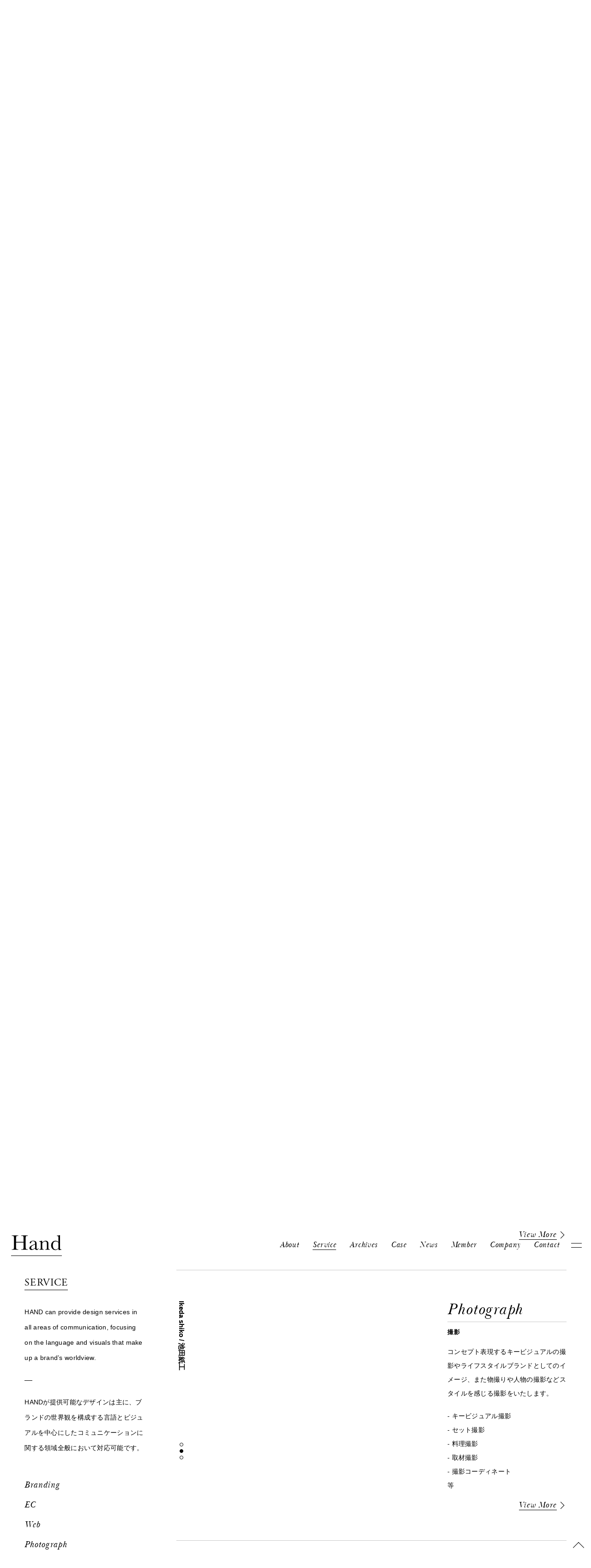

--- FILE ---
content_type: text/html; charset=UTF-8
request_url: https://www.hubaniceday.com/service/?id=photograph
body_size: 65479
content:
<!DOCTYPE html><html lang="ja"><head prefix="og: http://ogp.me/ns# fb: http://ogp.me/ns/fb# article: http://ogp.me/ns/article#"><meta charset="UTF-8"><meta name="description" content="「良い一日」ってなんでしょう？おいしいものを食べたとき。新しい人に出会えたとき。好きな芸術に触れたとき。その感覚は人によってさまざまですが、私たちはいつの時代であろうと共通して、「昨日の自分では味わえなかった体験」を無意識に求めています。HUB a nice day!ではそんな「良い一日」を生み出そうとするすべての方と共に歩み、創造を形にしていきます。良い人生とは、良い一日の積み重ね。世の中の変化と呼応しながら、これからも様々な事業を広げて参ります。それではみなさま、良い一日を。" /><meta name="viewport" content="width=device-width,initial-scale=1"><meta name="format-detection" content="telephone=no"><link href="https://www.hubaniceday.com/wp-content/themes/hand/assets/img/favicon.ico" rel="shortcut icon"><link href="https://www.hubaniceday.com/wp-content/themes/hand/assets/img/icon.png" rel="apple-touch-icon-precomposed"><link href="https://www.hubaniceday.com/wp-content/cache/autoptimize/css/autoptimize_single_635be6822fa47a4f1dec8775b2cf88e4.css" rel="stylesheet"><link rel="stylesheet" href="https://use.typekit.net/eef7ink.css"> <script>(function(d) {
    var config = {
      kitId: 'tzg2reg',
      scriptTimeout: 3000,
      async: true
    },
    h=d.documentElement,t=setTimeout(function(){h.className=h.className.replace(/\bwf-loading\b/g,"")+" wf-inactive";},config.scriptTimeout),tk=d.createElement("script"),f=false,s=d.getElementsByTagName("script")[0],a;h.className+=" wf-loading";tk.src='https://use.typekit.net/'+config.kitId+'.js';tk.async=true;tk.onload=tk.onreadystatechange=function(){a=this.readyState;if(f||a&&a!="complete"&&a!="loaded")return;f=true;clearTimeout(t);try{Typekit.load(config)}catch(e){}};s.parentNode.insertBefore(tk,s)
  })(document);</script> <title>SERVICE - 合同会社HUB a nice day!</title><meta name="description" content="HANDが提供可能なデザインは主に、ブランドの世界観を構成する言語とビジュアルを中心にしたコミュニケーションに関する領域全般において対応可能です。" /><meta name="robots" content="max-image-preview:large" /><link rel="canonical" href="https://www.hubaniceday.com/service/" /><meta name="generator" content="All in One SEO (AIOSEO) 4.2.5.1 " /><meta property="og:locale" content="ja_JP" /><meta property="og:site_name" content="合同会社HUB a nice day! - 「良い一日」ってなんでしょう？おいしいものを食べたとき。新しい人に出会えたとき。好きな芸術に触れたとき。その感覚は人によってさまざまですが、私たちはいつの時代であろうと共通して、「昨日の自分では味わえなかった体験」を無意識に求めています。HUB a nice day!ではそんな「良い一日」を生み出そうとするすべての方と共に歩み、創造を形にしていきます。良い人生とは、良い一日の積み重ね。世の中の変化と呼応しながら、これからも様々な事業を広げて参ります。それではみなさま、良い一日を。" /><meta property="og:type" content="article" /><meta property="og:title" content="SERVICE - 合同会社HUB a nice day!" /><meta property="og:description" content="HANDが提供可能なデザインは主に、ブランドの世界観を構成する言語とビジュアルを中心にしたコミュニケーションに関する領域全般において対応可能です。" /><meta property="og:url" content="https://www.hubaniceday.com/service/" /><meta property="og:image" content="https://www.hubaniceday.com/wp-content/uploads/2022/10/og.png" /><meta property="og:image:secure_url" content="https://www.hubaniceday.com/wp-content/uploads/2022/10/og.png" /><meta property="og:image:width" content="1200" /><meta property="og:image:height" content="630" /><meta property="article:published_time" content="2022-09-07T07:21:25+00:00" /><meta property="article:modified_time" content="2022-09-30T20:11:17+00:00" /><meta property="article:publisher" content="https://www.facebook.com/HUBaniceday/" /><meta name="twitter:card" content="summary_large_image" /><meta name="twitter:title" content="SERVICE - 合同会社HUB a nice day!" /><meta name="twitter:description" content="HANDが提供可能なデザインは主に、ブランドの世界観を構成する言語とビジュアルを中心にしたコミュニケーションに関する領域全般において対応可能です。" /><meta name="twitter:image" content="https://www.hubaniceday.com/wp-content/uploads/2022/10/og.png" /> <script type="application/ld+json" class="aioseo-schema">{"@context":"https:\/\/schema.org","@graph":[{"@type":"BreadcrumbList","@id":"https:\/\/www.hubaniceday.com\/service\/#breadcrumblist","itemListElement":[{"@type":"ListItem","@id":"https:\/\/www.hubaniceday.com\/#listItem","position":1,"item":{"@type":"WebPage","@id":"https:\/\/www.hubaniceday.com\/","name":"\u30db\u30fc\u30e0","description":"\u300c\u826f\u3044\u4e00\u65e5\u300d\u3063\u3066\u306a\u3093\u3067\u3057\u3087\u3046\uff1f\u304a\u3044\u3057\u3044\u3082\u306e\u3092\u98df\u3079\u305f\u3068\u304d\u3002\u65b0\u3057\u3044\u4eba\u306b\u51fa\u4f1a\u3048\u305f\u3068\u304d\u3002\u597d\u304d\u306a\u82b8\u8853\u306b\u89e6\u308c\u305f\u3068\u304d\u3002\u305d\u306e\u611f\u899a\u306f\u4eba\u306b\u3088\u3063\u3066\u3055\u307e\u3056\u307e\u3067\u3059\u304c\u3001\u79c1\u305f\u3061\u306f\u3044\u3064\u306e\u6642\u4ee3\u3067\u3042\u308d\u3046\u3068\u5171\u901a\u3057\u3066\u3001\u300c\u6628\u65e5\u306e\u81ea\u5206\u3067\u306f\u5473\u308f\u3048\u306a\u304b\u3063\u305f\u4f53\u9a13\u300d\u3092\u7121\u610f\u8b58\u306b\u6c42\u3081\u3066\u3044\u307e\u3059\u3002HUB a nice day!\u3067\u306f\u305d\u3093\u306a\u300c\u826f\u3044\u4e00\u65e5\u300d\u3092\u751f\u307f\u51fa\u305d\u3046\u3068\u3059\u308b\u3059\u3079\u3066\u306e\u65b9\u3068\u5171\u306b\u6b69\u307f\u3001\u5275\u9020\u3092\u5f62\u306b\u3057\u3066\u3044\u304d\u307e\u3059\u3002\u826f\u3044\u4eba\u751f\u3068\u306f\u3001\u826f\u3044\u4e00\u65e5\u306e\u7a4d\u307f\u91cd\u306d\u3002\u4e16\u306e\u4e2d\u306e\u5909\u5316\u3068\u547c\u5fdc\u3057\u306a\u304c\u3089\u3001\u3053\u308c\u304b\u3089\u3082\u69d8\u3005\u306a\u4e8b\u696d\u3092\u5e83\u3052\u3066\u53c2\u308a\u307e\u3059\u3002\u305d\u308c\u3067\u306f\u307f\u306a\u3055\u307e\u3001\u826f\u3044\u4e00\u65e5\u3092\u3002","url":"https:\/\/www.hubaniceday.com\/"},"nextItem":"https:\/\/www.hubaniceday.com\/service\/#listItem"},{"@type":"ListItem","@id":"https:\/\/www.hubaniceday.com\/service\/#listItem","position":2,"item":{"@type":"WebPage","@id":"https:\/\/www.hubaniceday.com\/service\/","name":"SERVICE","description":"HAND\u304c\u63d0\u4f9b\u53ef\u80fd\u306a\u30c7\u30b6\u30a4\u30f3\u306f\u4e3b\u306b\u3001\u30d6\u30e9\u30f3\u30c9\u306e\u4e16\u754c\u89b3\u3092\u69cb\u6210\u3059\u308b\u8a00\u8a9e\u3068\u30d3\u30b8\u30e5\u30a2\u30eb\u3092\u4e2d\u5fc3\u306b\u3057\u305f\u30b3\u30df\u30e5\u30cb\u30b1\u30fc\u30b7\u30e7\u30f3\u306b\u95a2\u3059\u308b\u9818\u57df\u5168\u822c\u306b\u304a\u3044\u3066\u5bfe\u5fdc\u53ef\u80fd\u3067\u3059\u3002","url":"https:\/\/www.hubaniceday.com\/service\/"},"previousItem":"https:\/\/www.hubaniceday.com\/#listItem"}]},{"@type":"Organization","@id":"https:\/\/www.hubaniceday.com\/#organization","name":"\u5408\u540c\u4f1a\u793eHUB a nice day!","url":"https:\/\/www.hubaniceday.com\/","sameAs":["https:\/\/www.facebook.com\/HUBaniceday\/"]},{"@type":"WebSite","@id":"https:\/\/www.hubaniceday.com\/#website","url":"https:\/\/www.hubaniceday.com\/","name":"\u5408\u540c\u4f1a\u793eHUB a nice day!","description":"\u300c\u826f\u3044\u4e00\u65e5\u300d\u3063\u3066\u306a\u3093\u3067\u3057\u3087\u3046\uff1f\u304a\u3044\u3057\u3044\u3082\u306e\u3092\u98df\u3079\u305f\u3068\u304d\u3002\u65b0\u3057\u3044\u4eba\u306b\u51fa\u4f1a\u3048\u305f\u3068\u304d\u3002\u597d\u304d\u306a\u82b8\u8853\u306b\u89e6\u308c\u305f\u3068\u304d\u3002\u305d\u306e\u611f\u899a\u306f\u4eba\u306b\u3088\u3063\u3066\u3055\u307e\u3056\u307e\u3067\u3059\u304c\u3001\u79c1\u305f\u3061\u306f\u3044\u3064\u306e\u6642\u4ee3\u3067\u3042\u308d\u3046\u3068\u5171\u901a\u3057\u3066\u3001\u300c\u6628\u65e5\u306e\u81ea\u5206\u3067\u306f\u5473\u308f\u3048\u306a\u304b\u3063\u305f\u4f53\u9a13\u300d\u3092\u7121\u610f\u8b58\u306b\u6c42\u3081\u3066\u3044\u307e\u3059\u3002HUB a nice day!\u3067\u306f\u305d\u3093\u306a\u300c\u826f\u3044\u4e00\u65e5\u300d\u3092\u751f\u307f\u51fa\u305d\u3046\u3068\u3059\u308b\u3059\u3079\u3066\u306e\u65b9\u3068\u5171\u306b\u6b69\u307f\u3001\u5275\u9020\u3092\u5f62\u306b\u3057\u3066\u3044\u304d\u307e\u3059\u3002\u826f\u3044\u4eba\u751f\u3068\u306f\u3001\u826f\u3044\u4e00\u65e5\u306e\u7a4d\u307f\u91cd\u306d\u3002\u4e16\u306e\u4e2d\u306e\u5909\u5316\u3068\u547c\u5fdc\u3057\u306a\u304c\u3089\u3001\u3053\u308c\u304b\u3089\u3082\u69d8\u3005\u306a\u4e8b\u696d\u3092\u5e83\u3052\u3066\u53c2\u308a\u307e\u3059\u3002\u305d\u308c\u3067\u306f\u307f\u306a\u3055\u307e\u3001\u826f\u3044\u4e00\u65e5\u3092\u3002","inLanguage":"ja","publisher":{"@id":"https:\/\/www.hubaniceday.com\/#organization"}},{"@type":"WebPage","@id":"https:\/\/www.hubaniceday.com\/service\/#webpage","url":"https:\/\/www.hubaniceday.com\/service\/","name":"SERVICE - \u5408\u540c\u4f1a\u793eHUB a nice day!","description":"HAND\u304c\u63d0\u4f9b\u53ef\u80fd\u306a\u30c7\u30b6\u30a4\u30f3\u306f\u4e3b\u306b\u3001\u30d6\u30e9\u30f3\u30c9\u306e\u4e16\u754c\u89b3\u3092\u69cb\u6210\u3059\u308b\u8a00\u8a9e\u3068\u30d3\u30b8\u30e5\u30a2\u30eb\u3092\u4e2d\u5fc3\u306b\u3057\u305f\u30b3\u30df\u30e5\u30cb\u30b1\u30fc\u30b7\u30e7\u30f3\u306b\u95a2\u3059\u308b\u9818\u57df\u5168\u822c\u306b\u304a\u3044\u3066\u5bfe\u5fdc\u53ef\u80fd\u3067\u3059\u3002","inLanguage":"ja","isPartOf":{"@id":"https:\/\/www.hubaniceday.com\/#website"},"breadcrumb":{"@id":"https:\/\/www.hubaniceday.com\/service\/#breadcrumblist"},"datePublished":"2022-09-07T07:21:25+09:00","dateModified":"2022-09-30T20:11:17+09:00"}]}</script> <link rel='stylesheet' id='wp-block-library-css'  href='https://www.hubaniceday.com/wp-includes/css/dist/block-library/style.min.css' type='text/css' media='all' /><style id='global-styles-inline-css' type='text/css'>body{--wp--preset--color--black: #000000;--wp--preset--color--cyan-bluish-gray: #abb8c3;--wp--preset--color--white: #ffffff;--wp--preset--color--pale-pink: #f78da7;--wp--preset--color--vivid-red: #cf2e2e;--wp--preset--color--luminous-vivid-orange: #ff6900;--wp--preset--color--luminous-vivid-amber: #fcb900;--wp--preset--color--light-green-cyan: #7bdcb5;--wp--preset--color--vivid-green-cyan: #00d084;--wp--preset--color--pale-cyan-blue: #8ed1fc;--wp--preset--color--vivid-cyan-blue: #0693e3;--wp--preset--color--vivid-purple: #9b51e0;--wp--preset--gradient--vivid-cyan-blue-to-vivid-purple: linear-gradient(135deg,rgba(6,147,227,1) 0%,rgb(155,81,224) 100%);--wp--preset--gradient--light-green-cyan-to-vivid-green-cyan: linear-gradient(135deg,rgb(122,220,180) 0%,rgb(0,208,130) 100%);--wp--preset--gradient--luminous-vivid-amber-to-luminous-vivid-orange: linear-gradient(135deg,rgba(252,185,0,1) 0%,rgba(255,105,0,1) 100%);--wp--preset--gradient--luminous-vivid-orange-to-vivid-red: linear-gradient(135deg,rgba(255,105,0,1) 0%,rgb(207,46,46) 100%);--wp--preset--gradient--very-light-gray-to-cyan-bluish-gray: linear-gradient(135deg,rgb(238,238,238) 0%,rgb(169,184,195) 100%);--wp--preset--gradient--cool-to-warm-spectrum: linear-gradient(135deg,rgb(74,234,220) 0%,rgb(151,120,209) 20%,rgb(207,42,186) 40%,rgb(238,44,130) 60%,rgb(251,105,98) 80%,rgb(254,248,76) 100%);--wp--preset--gradient--blush-light-purple: linear-gradient(135deg,rgb(255,206,236) 0%,rgb(152,150,240) 100%);--wp--preset--gradient--blush-bordeaux: linear-gradient(135deg,rgb(254,205,165) 0%,rgb(254,45,45) 50%,rgb(107,0,62) 100%);--wp--preset--gradient--luminous-dusk: linear-gradient(135deg,rgb(255,203,112) 0%,rgb(199,81,192) 50%,rgb(65,88,208) 100%);--wp--preset--gradient--pale-ocean: linear-gradient(135deg,rgb(255,245,203) 0%,rgb(182,227,212) 50%,rgb(51,167,181) 100%);--wp--preset--gradient--electric-grass: linear-gradient(135deg,rgb(202,248,128) 0%,rgb(113,206,126) 100%);--wp--preset--gradient--midnight: linear-gradient(135deg,rgb(2,3,129) 0%,rgb(40,116,252) 100%);--wp--preset--duotone--dark-grayscale: url('#wp-duotone-dark-grayscale');--wp--preset--duotone--grayscale: url('#wp-duotone-grayscale');--wp--preset--duotone--purple-yellow: url('#wp-duotone-purple-yellow');--wp--preset--duotone--blue-red: url('#wp-duotone-blue-red');--wp--preset--duotone--midnight: url('#wp-duotone-midnight');--wp--preset--duotone--magenta-yellow: url('#wp-duotone-magenta-yellow');--wp--preset--duotone--purple-green: url('#wp-duotone-purple-green');--wp--preset--duotone--blue-orange: url('#wp-duotone-blue-orange');--wp--preset--font-size--small: 13px;--wp--preset--font-size--medium: 20px;--wp--preset--font-size--large: 36px;--wp--preset--font-size--x-large: 42px;}.has-black-color{color: var(--wp--preset--color--black) !important;}.has-cyan-bluish-gray-color{color: var(--wp--preset--color--cyan-bluish-gray) !important;}.has-white-color{color: var(--wp--preset--color--white) !important;}.has-pale-pink-color{color: var(--wp--preset--color--pale-pink) !important;}.has-vivid-red-color{color: var(--wp--preset--color--vivid-red) !important;}.has-luminous-vivid-orange-color{color: var(--wp--preset--color--luminous-vivid-orange) !important;}.has-luminous-vivid-amber-color{color: var(--wp--preset--color--luminous-vivid-amber) !important;}.has-light-green-cyan-color{color: var(--wp--preset--color--light-green-cyan) !important;}.has-vivid-green-cyan-color{color: var(--wp--preset--color--vivid-green-cyan) !important;}.has-pale-cyan-blue-color{color: var(--wp--preset--color--pale-cyan-blue) !important;}.has-vivid-cyan-blue-color{color: var(--wp--preset--color--vivid-cyan-blue) !important;}.has-vivid-purple-color{color: var(--wp--preset--color--vivid-purple) !important;}.has-black-background-color{background-color: var(--wp--preset--color--black) !important;}.has-cyan-bluish-gray-background-color{background-color: var(--wp--preset--color--cyan-bluish-gray) !important;}.has-white-background-color{background-color: var(--wp--preset--color--white) !important;}.has-pale-pink-background-color{background-color: var(--wp--preset--color--pale-pink) !important;}.has-vivid-red-background-color{background-color: var(--wp--preset--color--vivid-red) !important;}.has-luminous-vivid-orange-background-color{background-color: var(--wp--preset--color--luminous-vivid-orange) !important;}.has-luminous-vivid-amber-background-color{background-color: var(--wp--preset--color--luminous-vivid-amber) !important;}.has-light-green-cyan-background-color{background-color: var(--wp--preset--color--light-green-cyan) !important;}.has-vivid-green-cyan-background-color{background-color: var(--wp--preset--color--vivid-green-cyan) !important;}.has-pale-cyan-blue-background-color{background-color: var(--wp--preset--color--pale-cyan-blue) !important;}.has-vivid-cyan-blue-background-color{background-color: var(--wp--preset--color--vivid-cyan-blue) !important;}.has-vivid-purple-background-color{background-color: var(--wp--preset--color--vivid-purple) !important;}.has-black-border-color{border-color: var(--wp--preset--color--black) !important;}.has-cyan-bluish-gray-border-color{border-color: var(--wp--preset--color--cyan-bluish-gray) !important;}.has-white-border-color{border-color: var(--wp--preset--color--white) !important;}.has-pale-pink-border-color{border-color: var(--wp--preset--color--pale-pink) !important;}.has-vivid-red-border-color{border-color: var(--wp--preset--color--vivid-red) !important;}.has-luminous-vivid-orange-border-color{border-color: var(--wp--preset--color--luminous-vivid-orange) !important;}.has-luminous-vivid-amber-border-color{border-color: var(--wp--preset--color--luminous-vivid-amber) !important;}.has-light-green-cyan-border-color{border-color: var(--wp--preset--color--light-green-cyan) !important;}.has-vivid-green-cyan-border-color{border-color: var(--wp--preset--color--vivid-green-cyan) !important;}.has-pale-cyan-blue-border-color{border-color: var(--wp--preset--color--pale-cyan-blue) !important;}.has-vivid-cyan-blue-border-color{border-color: var(--wp--preset--color--vivid-cyan-blue) !important;}.has-vivid-purple-border-color{border-color: var(--wp--preset--color--vivid-purple) !important;}.has-vivid-cyan-blue-to-vivid-purple-gradient-background{background: var(--wp--preset--gradient--vivid-cyan-blue-to-vivid-purple) !important;}.has-light-green-cyan-to-vivid-green-cyan-gradient-background{background: var(--wp--preset--gradient--light-green-cyan-to-vivid-green-cyan) !important;}.has-luminous-vivid-amber-to-luminous-vivid-orange-gradient-background{background: var(--wp--preset--gradient--luminous-vivid-amber-to-luminous-vivid-orange) !important;}.has-luminous-vivid-orange-to-vivid-red-gradient-background{background: var(--wp--preset--gradient--luminous-vivid-orange-to-vivid-red) !important;}.has-very-light-gray-to-cyan-bluish-gray-gradient-background{background: var(--wp--preset--gradient--very-light-gray-to-cyan-bluish-gray) !important;}.has-cool-to-warm-spectrum-gradient-background{background: var(--wp--preset--gradient--cool-to-warm-spectrum) !important;}.has-blush-light-purple-gradient-background{background: var(--wp--preset--gradient--blush-light-purple) !important;}.has-blush-bordeaux-gradient-background{background: var(--wp--preset--gradient--blush-bordeaux) !important;}.has-luminous-dusk-gradient-background{background: var(--wp--preset--gradient--luminous-dusk) !important;}.has-pale-ocean-gradient-background{background: var(--wp--preset--gradient--pale-ocean) !important;}.has-electric-grass-gradient-background{background: var(--wp--preset--gradient--electric-grass) !important;}.has-midnight-gradient-background{background: var(--wp--preset--gradient--midnight) !important;}.has-small-font-size{font-size: var(--wp--preset--font-size--small) !important;}.has-medium-font-size{font-size: var(--wp--preset--font-size--medium) !important;}.has-large-font-size{font-size: var(--wp--preset--font-size--large) !important;}.has-x-large-font-size{font-size: var(--wp--preset--font-size--x-large) !important;}</style><link rel='stylesheet' id='contact-form-7-css'  href='https://www.hubaniceday.com/wp-content/cache/autoptimize/css/autoptimize_single_e6fae855021a88a0067fcc58121c594f.css' type='text/css' media='all' /><link rel='stylesheet' id='cf7msm_styles-css'  href='https://www.hubaniceday.com/wp-content/cache/autoptimize/css/autoptimize_single_255808f5804c919ad0279a5bb3e9577e.css' type='text/css' media='all' /> <script type='text/javascript' src='//ajax.googleapis.com/ajax/libs/jquery/1.11.3/jquery.min.js' id='jquery-js'></script> <script type='text/javascript' src='https://www.hubaniceday.com/wp-content/cache/autoptimize/js/autoptimize_single_be7c80601a5e3de9545ea350069d127a.js' id='lazysizes-js'></script> <script type='text/javascript' src='https://www.hubaniceday.com/wp-content/themes/hand/assets/js/ls.unveilhooks.min.js' id='unveilhooks-js'></script> <script type='text/javascript' src='https://www.hubaniceday.com/wp-content/cache/autoptimize/js/autoptimize_single_d33b79de1420c17e48209a9131b25ea0.js' id='easing-js'></script> <script type='text/javascript' src='https://www.hubaniceday.com/wp-content/cache/autoptimize/js/autoptimize_single_5c38ff585c258cbee9fb42647e980b57.js' id='smoothScroll-js'></script> <script type='text/javascript' src='https://www.hubaniceday.com/wp-content/themes/hand/assets/js/jquery.inview.min.js' id='inview-js'></script> <script type='text/javascript' src='https://www.hubaniceday.com/wp-content/cache/autoptimize/js/autoptimize_single_b2b07c3bbc1a40a2d7925d437dced152.js' id='iscroll-js'></script> <script type='text/javascript' src='https://www.hubaniceday.com/wp-content/cache/autoptimize/js/autoptimize_single_239536aee72d4c81f0a998093f281c15.js' id='drawer-js'></script> <link rel='shortlink' href='https://www.hubaniceday.com/?p=231' /> <noscript><style>.lazyload[data-src]{display:none !important;}</style></noscript><style>.lazyload{background-image:none !important;}.lazyload:before{background-image:none !important;}</style></head><body data-rsssl=1 id="top" class="page-template page-template-service page-template-service-php page page-id-231 drawer drawer--top drawer-close" data-barba="wrapper">
<script data-cfasync="false" data-no-defer="1">var ewww_webp_supported=false;</script><div id="logo" class="logo"> <a href="https://www.hubaniceday.com" title="Hand" data-barba-prevent> <svg xmlns="http://www.w3.org/2000/svg" viewBox="0 0 110.484 45.232"><path d="M26.363,15.826H10v7.556a38.538,38.538,0,0,0,.184,4.84,2.5,2.5,0,0,0,.937,1.7,5.128,5.128,0,0,0,2.853.555h.81v1.063H.69V30.475H1.5a5.431,5.431,0,0,0,2.784-.508,2.365,2.365,0,0,0,.995-1.584,33.933,33.933,0,0,0,.219-5V8.015a32.236,32.236,0,0,0-.219-4.827,2.115,2.115,0,0,0-.926-1.5,7.178,7.178,0,0,0-3.085-.416H.69V.206h14.1V1.269h-.579a7.511,7.511,0,0,0-3,.382,2.017,2.017,0,0,0-.96,1.421A29.3,29.3,0,0,0,10,8.015v6.216H26.363V8.015a33.449,33.449,0,0,0-.208-4.827,2.084,2.084,0,0,0-.913-1.5,7.178,7.178,0,0,0-3.085-.416h-.832V.206H35.582V1.269h-.463a7.6,7.6,0,0,0-3.027.382,2.015,2.015,0,0,0-.958,1.421,29.209,29.209,0,0,0-.244,4.943V23.382a41.714,41.714,0,0,0,.174,4.84A2.439,2.439,0,0,0,32,29.92a5.2,5.2,0,0,0,2.866.555h.716v1.063H21.326V30.475H22.41a5.361,5.361,0,0,0,2.761-.508,2.316,2.316,0,0,0,.984-1.584,35.216,35.216,0,0,0,.208-5Z" transform="translate(0.789 0.236)" fill="#fff"/><path d="M37.579,21.86h.855q-.206,3.952-3.882,3.951a3.55,3.55,0,0,1-2.482-.832,4.157,4.157,0,0,1-1.192-2.474,23.975,23.975,0,0,1-4.216,2.474,8.7,8.7,0,0,1-3.408.832A5.146,5.146,0,0,1,19.949,24.7a3.577,3.577,0,0,1-1.385-2.934,5.164,5.164,0,0,1,2.321-4.161A28.683,28.683,0,0,1,27.3,14.144l3.582-1.458v-.922a11.319,11.319,0,0,0-.253-2.844A2.922,2.922,0,0,0,29.31,7.349a5.067,5.067,0,0,0-2.8-.692q-3.466,0-3.858,2.311-.37,2.357-1.94,2.356-1.412,0-1.41-1.34,0-1.318,1.871-2.832T27,5.638a9.252,9.252,0,0,1,4.551.926,4.813,4.813,0,0,1,2.141,2.1,9.468,9.468,0,0,1,.519,3.605v7.648a12.944,12.944,0,0,0,.277,3.445,1.142,1.142,0,0,0,1.2.761q1.527,0,1.895-2.264m-6.7-8.088L28.36,14.791q-5.958,2.424-5.961,6.1a3.476,3.476,0,0,0,.763,2.345,2.5,2.5,0,0,0,1.987.89,5.773,5.773,0,0,0,2.519-.716,18.208,18.208,0,0,0,3.211-2.15Z" transform="translate(21.228 6.447)" fill="#fff"/><path d="M33.875,5.638H34.5a12.59,12.59,0,0,1,.6,3.906,12.137,12.137,0,0,1,3.49-2.934A8.01,8.01,0,0,1,42.4,5.638a6.635,6.635,0,0,1,3.708.947,4.278,4.278,0,0,1,1.858,2.321,14.626,14.626,0,0,1,.418,4.011v5.914a38.14,38.14,0,0,0,.114,4,1.461,1.461,0,0,0,.729,1.074,4.908,4.908,0,0,0,2.253.358v1.063H41.8V24.263h.439a3.331,3.331,0,0,0,2.171-.487,1.8,1.8,0,0,0,.579-1.13c.045-.433.069-1.7.069-3.815v-6.1a16.039,16.039,0,0,0-.221-3.2,3,3,0,0,0-1.179-1.7A3.874,3.874,0,0,0,41.223,7.1,5.8,5.8,0,0,0,38,8.1a10.717,10.717,0,0,0-2.9,3.016v7.717a34.1,34.1,0,0,0,.129,4,1.485,1.485,0,0,0,.74,1.074,4.972,4.972,0,0,0,2.274.358v1.063H28.675V24.263a5.282,5.282,0,0,0,2.219-.324,1.421,1.421,0,0,0,.776-.982,30.416,30.416,0,0,0,.148-4.126V13.194a34.248,34.248,0,0,0-.126-4.008,1.486,1.486,0,0,0-.74-1.063,4.983,4.983,0,0,0-2.276-.358V6.7a29.536,29.536,0,0,0,5.2-1.063" transform="translate(32.79 6.447)" fill="#fff"/><path d="M56.657,14.859V7.466c0-2.019-.028-3.288-.079-3.815a1.606,1.606,0,0,0-.66-1.2,3.7,3.7,0,0,0-2.056-.414h-.484V.971A25.909,25.909,0,0,0,59.5,0h.487V25.442a38.384,38.384,0,0,0,.114,4.019,1.432,1.432,0,0,0,.729,1.065,5.141,5.141,0,0,0,2.276.347v1.061a33.518,33.518,0,0,0-5.961.6,15.193,15.193,0,0,1-.277-3.419,12.708,12.708,0,0,1-3.526,2.566,8.72,8.72,0,0,1-3.753.853,8.271,8.271,0,0,1-6.343-2.958,10.311,10.311,0,0,1-2.669-7.162A10.373,10.373,0,0,1,43.3,14.94,8.671,8.671,0,0,1,49.8,12.085a9.548,9.548,0,0,1,3.627.695,10.826,10.826,0,0,1,3.235,2.079m0,1.34A11.939,11.939,0,0,0,53.6,14.222a7.807,7.807,0,0,0-3.085-.658,5.527,5.527,0,0,0-4.354,2.011q-1.746,2.01-1.747,6.561,0,4.624,1.792,6.816a5.494,5.494,0,0,0,4.422,2.2,6.617,6.617,0,0,0,3.26-.832,9.1,9.1,0,0,0,2.772-2.5Z" transform="translate(46.4)" fill="#fff"/><path d="M110.484.5H0v-1H110.484Z" transform="translate(0 44.733)" fill="#fff"/></svg> </a></div><header id="header"><nav ><ul><li class="rl" data-animate="fIR" data-delay="0"><a class="aboutBtn " href="https://www.hubaniceday.com/about/" title="About">About</a></li><li class="rl" data-animate="fIR" data-delay="0.1"><a class="serviceBtn current" href="https://www.hubaniceday.com/service/" title="Service">Service</a></li><li class="archivesBtn rl" data-animate="fIR" data-delay="0.2"><a class="archivesBtn" href="https://www.hubaniceday.com/archives/" title="Archives">Archives</a></li><li class="casesBtn rl" data-animate="fIR" data-delay="0.3"><a class="caseBtn " href="https://www.hubaniceday.com/case/" title="Case">Case</a></li><li class="newsBtn rl" data-animate="fIR" data-delay="0.3"><a class="newsBtn" href="https://www.hubaniceday.com/news/" title="News">News</a></li><li class="memberBtn rl" data-animate="fIR" data-delay="0.3"><a class="memberBtn" href="https://www.hubaniceday.com/member/" title="Member">Member</a></li><li class="rl" data-animate="fIR" data-delay="0.4"><a class="companyBtn" href="https://www.hubaniceday.com/company/" title="Company">Company</a></li><li class="rl" data-animate="fIR" data-delay="0.5"><a class="contactBtn" href="https://www.hubaniceday.com/contact/" title="Contact" data-barba-prevent>Contact</a></li></ul></nav></header><div id="menuNavBlank"></div> <button type="button" class="drawer-toggle drawer-hamburger" title="Menu"><div class="drawer-hamburger-icon"> <span></span> <span></span></div> </button><nav class="drawer-nav"><div class="drawer-menu"><div class="menuWrap"><ul class="menu"><li class="rl" data-animate="fIR"> <a class="logo" href="https://www.hubaniceday.com" title="HUB a nice day!" data-barba-prevent> <img src="[data-uri]" alt="HUB a nice day!" data-src="https://www.hubaniceday.com/wp-content/themes/hand/assets/img/logoHUB.svg" decoding="async" class="lazyload"><noscript><img src="https://www.hubaniceday.com/wp-content/themes/hand/assets/img/logoHUB.svg" alt="HUB a nice day!" data-eio="l"></noscript> </a></li><li><ul><li class="rl" data-animate="fIR" data-delay="0"><a class="aboutBtn " href="https://www.hubaniceday.com/about/" title="About">About</a></li><li class="rl" data-animate="fIR" data-delay="0.1"><a class="serviceBtn current" href="https://www.hubaniceday.com/service/" title="Service">Service</a></li><li class="archivesBtn rl" data-animate="fIR" data-delay="0.2"><a class="archivesBtn" href="https://www.hubaniceday.com/archives/" title="Archives">Archives</a></li><li class="casesBtn rl" data-animate="fIR" data-delay="0.3"><a class="caseBtn " href="https://www.hubaniceday.com/case/" title="Case">Case</a></li><li class="newsBtn rl" data-animate="fIR" data-delay="0.3"><a class="newsBtn" href="https://www.hubaniceday.com/news/" title="News">News</a></li><li class="memberBtn rl" data-animate="fIR" data-delay="0.3"><a class="memberBtn" href="https://www.hubaniceday.com/member/" title="Member">Member</a></li><li class="rl" data-animate="fIR" data-delay="0.4"><a class="companyBtn" href="https://www.hubaniceday.com/company/" title="Company">Company</a></li><li class="rl" data-animate="fIR" data-delay="0.5"><a class="contactBtn" href="https://www.hubaniceday.com/contact/" title="Contact" data-barba-prevent>Contact</a></li></ul></li><li class="rl" data-animate="fIR" data-delay="0.6"><a class="privacyBtn" href="https://www.hubaniceday.com/privacy-policy/" title="Privacy Policy">Privacy Policy</a></li><li class="icon rl" data-animate="fIR" data-delay="0.7"> <a class="blank" href="https://www.facebook.com/HUBaniceday/" target="_blank" rel="noopener" title="Facebook"><img src="[data-uri]" alt="Facebook" data-src="https://www.hubaniceday.com/wp-content/themes/hand/assets/img/iconFb.svg" decoding="async" class="lazyload"><noscript><img src="https://www.hubaniceday.com/wp-content/themes/hand/assets/img/iconFb.svg" alt="Facebook" data-eio="l"></noscript></a> <a class="blank" href="https://www.instagram.com/hand_hubaniceday/" target="_blank" rel="noopener" title="Instagram"><img src="[data-uri]" alt="Instagram" data-src="https://www.hubaniceday.com/wp-content/themes/hand/assets/img/iconIn.svg" decoding="async" class="lazyload"><noscript><img src="https://www.hubaniceday.com/wp-content/themes/hand/assets/img/iconIn.svg" alt="Instagram" data-eio="l"></noscript></a></li></ul></div></div></nav><main id="wrapper"><div id="contentWrap"><div id="serviceWrap" class="container" data-barba="container" data-barba-namespace="service"><div id="headerBlank"></div><div id="menuSlide"><div class="slide"> <a href="https://www.hubaniceday.com/archives/776/" title="KINMEMAI RICE FLOUR PANCAKE MIX"><div class="thumb"><div class="ll" data-bg="https://www.hubaniceday.com/wp-content/uploads/2023/04/Screen-Shot-2023-04-08-at-23.12.36.jpg"></div></div><div class="navTtl"><div>KINMEMAI RICE FLOUR PANCAKE MIX</div></div> </a></div><div class="slide"> <a href="https://www.hubaniceday.com/archives/1241/" title="京屋"><div class="thumb"><div class="ll" data-bg="https://www.hubaniceday.com/wp-content/uploads/2025/11/kyoya01.jpg"></div></div><div class="navTtl"><div>京屋</div></div> </a></div><div class="slide"> <a href="https://www.hubaniceday.com/archives/99/" title="Hanaka"><div class="thumb"><div class="ll" data-bg="https://www.hubaniceday.com/wp-content/uploads/2022/09/archivesHanaka.jpg"></div></div><div class="navTtl"><div>Hanaka</div></div> </a></div><div class="slide"> <a href="https://www.hubaniceday.com/archives/106/" title="Goshiki / 五色リブランディング"><div class="thumb"><div class="ll" data-bg="https://www.hubaniceday.com/wp-content/uploads/2022/09/archivesGoshiki.jpg"></div></div><div class="navTtl"><div>Goshiki / 五色リブランディング</div></div> </a></div></div><section id="topWrap" class="serviceProject"><div id="serviceBanner" class="banner i" data-animate="fID"><div class="wrap"> <a class="ss ttl"href="#service"><h2>SERVICE</h2> </a></div><div id="serviceSlide"><div class="slide"> <a class="ss" href="#service"><div class="thumb"><div class="ll" data-bg="https://www.hubaniceday.com/wp-content/uploads/2022/09/service1.jpg"></div></div> </a></div><div class="slide"> <a class="ss" href="#service"><div class="thumb"><div class="ll" data-bg="https://www.hubaniceday.com/wp-content/uploads/2022/09/archivesUeno11.jpg"></div></div> </a></div><div class="slide"> <a class="ss" href="#service"><div class="thumb"><div class="ll" data-bg="https://www.hubaniceday.com/wp-content/uploads/2022/09/archivesKagunomi5.jpg"></div></div> </a></div><div class="slide"> <a class="ss" href="#service"><div class="thumb"><div class="ll" data-bg="https://www.hubaniceday.com/wp-content/uploads/2022/09/archivesHirahachi1.jpg"></div></div> </a></div></div></div><div id="serviceBanner" class="banner i" data-animate="fIU" data-delay="0.2"><div class="wrap"> <a class="ss ttl"href="#project"><h2>PROJECT</h2> </a></div><div id="projectSlide"><div class="slide"> <a class="ss" href="#project"><div class="thumb"><div class="ll" data-bg="https://www.hubaniceday.com/wp-content/uploads/2022/09/project1.jpg"></div></div> </a></div><div class="slide"> <a class="ss" href="#project"><div class="thumb"><div class="ll" data-bg="https://www.hubaniceday.com/wp-content/uploads/2022/09/archiversKitchen1.jpg"></div></div> </a></div><div class="slide"> <a class="ss" href="#project"><div class="thumb"><div class="ll" data-bg="https://www.hubaniceday.com/wp-content/uploads/2022/09/project2.jpg"></div></div> </a></div><div class="slide"> <a class="ss" href="#project"><div class="thumb"><div class="ll" data-bg="https://www.hubaniceday.com/wp-content/uploads/2022/09/archivesBrand5.jpg"></div></div> </a></div></div></div><div id="scrollBtn"><div class="i" data-animate="fID" data-delay="0.4"> <a class="ss" href="#service"><div>SCROLL</div><div></div></a></div></div></section><section id="bottomWrap"><div id="service" class="link"></div><article class="contentWrap"><div id="serviceListWrap" class="content"><aside id="serviceNav" class="i" data-animate="fIU"><div id="serviceNavWrap"><div class="ttl"><h2>SERVICE</h2></div><div class="wrap"><div><p>HAND can provide design services in all areas of communication, focusing on the language and visuals that make up a brand’s worldview.</p></div><div><p>HANDが提供可能なデザインは主に、ブランドの世界観を構成する言語とビジュアルを中心にしたコミュニケーションに関する領域全般において対応可能です。</p></div></div><ul id="archiveNav"><li class="branding"><a class="ss" href="#branding" title="Branding"><div>Branding</div></a></li><li class="ec"><a class="ss" href="#ec" title="EC"><div>EC</div></a></li><li class="web"><a class="ss" href="#web" title="Web"><div>Web</div></a></li><li class="photograph"><a class="ss" href="#photograph" title="Photograph"><div>Photograph</div></a></li><li class="movie"><a class="ss" href="#movie" title="Movie"><div>Movie</div></a></li><li class="space"><a class="ss" href="#space" title="Space"><div>Space</div></a></li><li class="copy"><a class="ss" href="#copy" title="Copy"><div>Copy</div></a></li><li class="graphic"><a class="ss" href="#graphic" title="Graphic"><div>Graphic</div></a></li><li class="contents"><a class="ss" href="#contents" title="Contents"><div>Contents</div></a></li><li class="pcL"><a href="https://www.hubaniceday.com/archives/" title="All Archives">All Archives</a></li></ul></div></aside><div class="r i" data-animate="fIU" data-delay="0.2"><section id="blandingWrap" class="i" data-animate="fIU"><div id="branding" class="link"></div><div class="wrap"><div class="r"><h3 class="typeS">Branding</h3><h4 class="i" data-animate="fIR">ブランディング</h4><p class="i" data-animate="fIR">皆様の課題をヒアリングとサウンディングにより考察を行い、本質的に求められ記憶に刻まれるコンセプトとビジュアルアイデンティティを開発いたします。</p><ol class="i" data-animate="fIR"><li>- ロゴデザイン</li><li>- タグライン</li><li>- ステートメント</li><li>- キービジュアル</li><li>- アプリケーション設計</li><li>- VIマニュアル</li><li>等</li></ol> <a class="viewmore i" data-animate="fIL" href="https://www.hubaniceday.com/services/branding/" title="Branding Archives"><div>View More</div><div></div></a></div><div class="l"><div id="brandingSlide"><div class="slide"> <a href="https://www.hubaniceday.com/archives/116/" title="Sun Partners / サン・パートナーズ10周年ツール"><div class="thumb"><div class="ll" data-bg="https://www.hubaniceday.com/wp-content/uploads/2022/09/archivesSun.jpg"></div></div><h5><div class="type">Sun Partners / サン・パートナーズ10周年ツール</div></h5> </a></div><div class="slide"> <a href="https://www.hubaniceday.com/archives/344/" title="CAFÉ Shizuku / CAFÉ 雫"><div class="thumb"><div class="ll" data-bg="https://www.hubaniceday.com/wp-content/uploads/2022/09/archivesShizuku.jpg"></div></div><h5><div class="type">CAFÉ Shizuku / CAFÉ 雫</div></h5> </a></div><div class="slide"> <a href="https://www.hubaniceday.com/archives/73/" title="Un été en fête / アンネテ・オン・フェッテ"><div class="thumb"><div class="ll" data-bg="https://www.hubaniceday.com/wp-content/uploads/2022/09/archivesUn.jpg"></div></div><h5><div class="type">Un été en fête / アンネテ・オン・フェッテ</div></h5> </a></div></div></div></div></section><section class="i" data-animate="fIU"><div id="ec" class="link"></div><div class="wrap"><div class="r"><h3 class="typeS">EC</h3><h4 class="i" data-animate="fIR">ECサイト制作</h4><p class="i" data-animate="fIR">購買接点であるECサイトの設計・デザイン・運用・クリエイティブ開発のサポートをいたします。</p><ol class="i" data-animate="fIR"><li>- デザイン設計</li><li>- デザインマニュアル</li><li>- サイト構築</li><li>- GA解析レポーティング</li><li>- マーケティングサポート</li><li>- クリエイティブコンテンツ開発</li><li>等</li></ol> <a class="viewmore i" data-animate="fIL" href="https://www.hubaniceday.com/services/ec/" title="EC Archives"><div>View More</div><div></div></a></div><div class="l"><div id="ecSlide"><div class="slide"> <a class="no"><div class="thumb none"><div class="ll" data-bg="https://www.hubaniceday.com/wp-content/themes/hand/assets/img/default.jpg"></div></div><h5><div class="type">Coming soon</div></h5> </a></div></div></div></div></section><section class="i" data-animate="fIU"><div id="web" class="link"></div><div class="wrap"><div class="r"><h3 class="typeS">Web</h3><h4 class="i" data-animate="fIR">Web制作</h4><p class="i" data-animate="fIR">皆様の課題をヒアリングとサウンディングにより考察を行い、本質的に求められ記憶に刻まれるコンセプトとビジュアルアイデンティティを開発いたします。</p><ol class="i" data-animate="fIR"><li>- ロゴデザイン</li><li>- タグライン</li><li>- ステートメント</li><li>- キービジュアル</li><li>- アプリケーション設計</li><li>- VIマニュアル</li><li>等</li></ol> <a class="viewmore i" data-animate="fIL" href="https://www.hubaniceday.com/services/web/" title="Web Archives"><div>View More</div><div></div></a></div><div class="l"><div id="webSlide"><div class="slide"> <a href="https://www.hubaniceday.com/archives/375/" title="Uenosakuragiatari / 上野桜木あたり"><div class="thumb"><div class="ll" data-bg="https://www.hubaniceday.com/wp-content/uploads/2022/09/archivesUenosakuragi.jpg"></div></div><h5><div class="type">Uenosakuragiatari / 上野桜木あたり</div></h5> </a></div><div class="slide"> <a href="https://www.hubaniceday.com/archives/377/" title="Brew"><div class="thumb"><div class="ll" data-bg="https://www.hubaniceday.com/wp-content/uploads/2022/09/archivesBrew.jpg"></div></div><h5><div class="type">Brew</div></h5> </a></div><div class="slide"> <a href="https://www.hubaniceday.com/archives/99/" title="Hanaka"><div class="thumb"><div class="ll" data-bg="https://www.hubaniceday.com/wp-content/uploads/2022/09/archivesHanaka.jpg"></div></div><h5><div class="type">Hanaka</div></h5> </a></div></div></div></div></section><section class="i" data-animate="fIU"><div id="photograph" class="link"></div><div class="wrap"><div class="r"><h3 class="typeS">Photograph</h3><h4 class="i" data-animate="fIR">撮影</h4><p class="i" data-animate="fIR">コンセプト表現するキービジュアルの撮影やライフスタイルブランドとしてのイメージ、また物撮りや人物の撮影などスタイルを感じる撮影をいたします。</p><ol class="i" data-animate="fIR"><li>- キービジュアル撮影</li><li>- セット撮影</li><li>- 料理撮影</li><li>- 取材撮影</li><li>- 撮影コーディネート</li><li>等</li></ol> <a class="viewmore i" data-animate="fIL" href="https://www.hubaniceday.com/services/photograph/" title="Photograph Archives"><div>View More</div><div></div></a></div><div class="l"><div id="photographSlide"><div class="slide"> <a href="https://www.hubaniceday.com/archives/485/" title="Photographs"><div class="thumb"><div class="ll" data-bg="https://www.hubaniceday.com/wp-content/uploads/2022/10/archiversPhoto.jpg"></div></div><h5><div class="type">Photographs</div></h5> </a></div><div class="slide"> <a href="https://www.hubaniceday.com/archives/325/" title="Ikeda shiko / 池田紙工"><div class="thumb"><div class="ll" data-bg="https://www.hubaniceday.com/wp-content/uploads/2022/09/archivesIkeda.jpg"></div></div><h5><div class="type">Ikeda shiko / 池田紙工</div></h5> </a></div><div class="slide"> <a href="https://www.hubaniceday.com/archives/1153/" title="PALPEBLA"><div class="thumb"><div class="ll" data-bg="https://www.hubaniceday.com/wp-content/uploads/2024/03/DSCF1485.jpg"></div></div><h5><div class="type">PALPEBLA</div></h5> </a></div></div></div></div></section><section class="i" data-animate="fIU"><div id="movie" class="link"></div><div class="wrap"><div class="r"><h3 class="typeS">Movie</h3><h4 class="i" data-animate="fIR">映像制作</h4><p class="i" data-animate="fIR">ブランドイメージを体現するコンセプト映像の制作をいたします。撮影のコーディネートから編集、納品まで一貫して行います。</p><ol class="i" data-animate="fIR"><li>- ブランド映像</li><li>- 説明映像</li><li>- インタビュー映像</li><li>- 撮影コーディネート</li><li>- シナリオプランニング・MA・編集</li><li>等</li></ol> <a class="viewmore i" data-animate="fIL" href="https://www.hubaniceday.com/services/movie/" title="Movie Archives"><div>View More</div><div></div></a></div><div class="l"><div id="movieSlide"><div class="slide"> <a href="https://www.hubaniceday.com/archives/375/" title="Uenosakuragiatari / 上野桜木あたり"><div class="thumb"><div class="ll" data-bg="https://www.hubaniceday.com/wp-content/uploads/2022/09/archivesUenosakuragi.jpg"></div></div><h5><div class="type">Uenosakuragiatari / 上野桜木あたり</div></h5> </a></div><div class="slide"> <a href="https://www.hubaniceday.com/archives/325/" title="Ikeda shiko / 池田紙工"><div class="thumb"><div class="ll" data-bg="https://www.hubaniceday.com/wp-content/uploads/2022/09/archivesIkeda.jpg"></div></div><h5><div class="type">Ikeda shiko / 池田紙工</div></h5> </a></div></div></div></div></section><section class="i" data-animate="fIU"><div id="space" class="link"></div><div class="wrap"><div class="r"><h3 class="typeS">Space</h3><h4 class="i" data-animate="fIR">空間デザイン</h4><p class="i" data-animate="fIR">ブランドコンセプトを表現する空間のデザイン設計や既存の建物の特徴を生かした設計などクリエイティブ力を生かした空間デザインを致します。</p><ol class="i" data-animate="fIR"><li>- 店舗・商業施設</li><li>- オフィス</li><li>- 住宅・集合住宅</li><li>- 広報施設</li><li>- インテリアコーディネート</li><li>等</li></ol> <a class="viewmore i" data-animate="fIL" href="https://www.hubaniceday.com/services/space/" title="Space Archives"><div>View More</div><div></div></a></div><div class="l"><div id="spaceSlide"><div class="slide"> <a href="https://www.hubaniceday.com/archives/456/" title="Gallery haco"><div class="thumb"><div class="ll" data-bg="https://www.hubaniceday.com/wp-content/uploads/2022/10/archivesGallery.jpg"></div></div><h5><div class="type">Gallery haco</div></h5> </a></div><div class="slide"> <a href="https://www.hubaniceday.com/archives/166/" title="kitchen haco"><div class="thumb"><div class="ll" data-bg="https://www.hubaniceday.com/wp-content/uploads/2022/09/archiversKitchen.jpg"></div></div><h5><div class="type">kitchen haco</div></h5> </a></div><div class="slide"> <a href="https://www.hubaniceday.com/archives/375/" title="Uenosakuragiatari / 上野桜木あたり"><div class="thumb"><div class="ll" data-bg="https://www.hubaniceday.com/wp-content/uploads/2022/09/archivesUenosakuragi.jpg"></div></div><h5><div class="type">Uenosakuragiatari / 上野桜木あたり</div></h5> </a></div></div></div></div></section><section class="i" data-animate="fIU"><div id="copy" class="link"></div><div class="wrap"><div class="r"><h3 class="typeS">Copy</h3><h4 class="i" data-animate="fIR">コピーライティング</h4><p class="i" data-animate="fIR">ブランドが社会に存在するパーパスを共有するためのコンセプトをステークホルダーが共感する言語表現として開発致します。</p><ol class="i" data-animate="fIR"><li>- タグラインの開発</li><li>- ミッションステートメントの開発</li><li>- クレドの開発</li><li>- VIにおける言語的定義の遺髪</li><li>等</li></ol> <a class="viewmore i" data-animate="fIL" href="https://www.hubaniceday.com/services/copy/" title="Copy Archives"><div>View More</div><div></div></a></div><div class="l"><div id="copySlide"><div class="slide"> <a href="https://www.hubaniceday.com/archives/1153/" title="PALPEBLA"><div class="thumb"><div class="ll" data-bg="https://www.hubaniceday.com/wp-content/uploads/2024/03/DSCF1485.jpg"></div></div><h5><div class="type">PALPEBLA</div></h5> </a></div><div class="slide"> <a href="https://www.hubaniceday.com/archives/1241/" title="京屋"><div class="thumb"><div class="ll" data-bg="https://www.hubaniceday.com/wp-content/uploads/2025/11/kyoya01.jpg"></div></div><h5><div class="type">京屋</div></h5> </a></div><div class="slide"> <a href="https://www.hubaniceday.com/archives/333/" title="KYOYA"><div class="thumb"><div class="ll" data-bg="https://www.hubaniceday.com/wp-content/uploads/2022/09/archivesKyoya.jpg"></div></div><h5><div class="type">KYOYA</div></h5> </a></div></div></div></div></section><section class="i" data-animate="fIU"><div id="graphic" class="link"></div><div class="wrap"><div class="r"><h3 class="typeS">Graphic</h3><h4 class="i" data-animate="fIR">グラフィックデザイン</h4><p class="i" data-animate="fIR">多様なツールのデザインを致します。デジタル・アナログに限らずマルチな展開を踏まえたグラフィックの開発を致します。</p><ol class="i" data-animate="fIR"><li>- ブランドビジュアルの開発</li><li>- 各種販促ツールの開発</li><li>- 広告デザインの開発</li><li>等</li></ol> <a class="viewmore i" data-animate="fIL" href="https://www.hubaniceday.com/services/graphic/" title="Graphic Archives"><div>View More</div><div></div></a></div><div class="l"><div id="graphicSlide"><div class="slide"> <a href="https://www.hubaniceday.com/archives/333/" title="KYOYA"><div class="thumb"><div class="ll" data-bg="https://www.hubaniceday.com/wp-content/uploads/2022/09/archivesKyoya.jpg"></div></div><h5><div class="type">KYOYA</div></h5> </a></div><div class="slide"> <a href="https://www.hubaniceday.com/archives/131/" title="Recruit Lifestyle / リクルートライフスタイル会社案内"><div class="thumb"><div class="ll" data-bg="https://www.hubaniceday.com/wp-content/uploads/2022/09/archiversRecruit.jpg"></div></div><h5><div class="type">Recruit Lifestyle / リクルートライフスタイル会社案内</div></h5> </a></div><div class="slide"> <a href="https://www.hubaniceday.com/archives/99/" title="Hanaka"><div class="thumb"><div class="ll" data-bg="https://www.hubaniceday.com/wp-content/uploads/2022/09/archivesHanaka.jpg"></div></div><h5><div class="type">Hanaka</div></h5> </a></div></div></div></div></section><section class="i" data-animate="fIU"><div id="contents" class="link"></div><div class="wrap"><div class="r"><h3 class="typeS">Contents</h3><h4 class="i" data-animate="fIR">制作業務・運営業務</h4><p class="i" data-animate="fIR">ブランドの世界観を体現するコンテンツの企画・編集・取材・デザインの制作業務および運営業務もいたします。</p><ol class="i" data-animate="fIR"><li>- コンテンツ企画</li><li>- 編集・取材・デザイン</li><li>- 運営配信業務</li><li>等</li></ol> <a class="viewmore i" data-animate="fIL" href="https://www.hubaniceday.com/services/contents/" title="Contents Archives"><div>View More</div><div></div></a></div><div class="l"><div id="contentsSlide"><div class="slide"> <a href="https://www.hubaniceday.com/archives/1153/" title="PALPEBLA"><div class="thumb"><div class="ll" data-bg="https://www.hubaniceday.com/wp-content/uploads/2024/03/DSCF1485.jpg"></div></div><h5><div class="type">PALPEBLA</div></h5> </a></div><div class="slide"> <a href="https://www.hubaniceday.com/archives/781/" title="折々の会  WEBコンテンツ"><div class="thumb"><div class="ll" data-bg="https://www.hubaniceday.com/wp-content/uploads/2023/04/Screen-Shot-2023-04-08-at-23.26.35.png"></div></div><h5><div class="type">折々の会  WEBコンテンツ</div></h5> </a></div><div class="slide"> <a href="https://www.hubaniceday.com/archives/329/" title="Japan Style"><div class="thumb"><div class="ll" data-bg="https://www.hubaniceday.com/wp-content/uploads/2022/09/archivesJapan.jpg"></div></div><h5><div class="type">Japan Style</div></h5> </a></div></div></div></div></section></div></div><div class="hr i" data-animate="fIU" data-delay="0.3"></div><div id="projectListWrap" class="content"><div id="project" class="link"></div><aside id="projectNav" class="i" data-animate="fIU"><div id="projectNavWrap"><div class="ttl"><h2>PROJECT</h2></div><div class="wrap"><div><p>In addition to the branding business, HAND will develop various activities to create a society where new possibilities can be found, and develop possibilities that will serve as a gateway.</p></div><div><p>HANDはブランディング事業意外にも新たな可能性を見出せる社会を作るための様々な活動を展開し入り口となる可能性を展開いたします。</p></div></div></div></aside><div class="r i" data-animate="fIU" data-delay="0.2"><section id="hacoWrap" class="i" data-animate="fIU"> <a href="https://www.hubaniceday.com/archives/456/" title="Gallery haco"><div class="wrap"><div class="l"><h3 class="i" data-animate="fIR"><div class="typeS">Art Gallery</div><div></div></h3><h4 class="i" data-animate="fIR">アート・工芸を生活に近づける</h4></div> <img class="i lazyload" data-animate="fIU" data-delay="0.2" src="[data-uri]" alt="haco" data-src="https://www.hubaniceday.com/wp-content/themes/hand/assets/img/logoHaco.svg" decoding="async"><noscript><img class="i" data-animate="fIU" data-delay="0.2" src="https://www.hubaniceday.com/wp-content/themes/hand/assets/img/logoHaco.svg" alt="haco" data-eio="l"></noscript></div><div class="projectBox i" data-animate="fIU" data-delay="0.3"><div class="thumb"><div class="ll" data-bg="https://www.hubaniceday.com/wp-content/uploads/2022/10/archivesGallery.jpg"></div></div><h5><div class="type">Gallery haco</div></h5></div> </a></section><section id="kitchenWrap" class="i" data-animate="fIU"> <a href="https://www.hubaniceday.com/archives/166/" title="kitchen haco"><div class="wrap"><div class="l"><h3 class="i" data-animate="fIR"><div class="typeS">Share Kitchen</div><div></div></h3><h4 class="i" data-animate="fIR">食を通して機会を提供する</h4></div> <img class="i lazyload" data-animate="fIU" data-delay="0.2" src="[data-uri]" alt="kitchen haco" data-src="https://www.hubaniceday.com/wp-content/themes/hand/assets/img/logoKitchen.svg" decoding="async"><noscript><img class="i" data-animate="fIU" data-delay="0.2" src="https://www.hubaniceday.com/wp-content/themes/hand/assets/img/logoKitchen.svg" alt="kitchen haco" data-eio="l"></noscript></div><div class="projectBox i" data-animate="fIU" data-delay="0.3"><div class="thumb"><div class="ll" data-bg="https://www.hubaniceday.com/wp-content/uploads/2022/09/archiversKitchen.jpg"></div></div><h5><div class="type">kitchen haco</div></h5></div> </a></section><section id="teraWrap" class="i" data-animate="fIU"> <a href="https://www.hubaniceday.com/archives/401/" title="TeraとRojiと"><div class="wrap"><div class="l"><h3 class="i" data-animate="fIR"><div class="typeS">Craft Market</div><div></div></h3><h4 class="i" data-animate="fIR">作家の物語に出会う</h4></div> <img class="i lazyload" data-animate="fIU" data-delay="0.2" src="[data-uri]" alt="TeraとRojiと" data-src="https://www.hubaniceday.com/wp-content/themes/hand/assets/img/logoTera.svg" decoding="async"><noscript><img class="i" data-animate="fIU" data-delay="0.2" src="https://www.hubaniceday.com/wp-content/themes/hand/assets/img/logoTera.svg" alt="TeraとRojiと" data-eio="l"></noscript></div><div class="projectBox i" data-animate="fIU" data-delay="0.3"><div class="thumb"><div class="ll" data-bg="https://www.hubaniceday.com/wp-content/uploads/2022/10/archivesTera.jpg"></div></div><h5><div class="type">TeraとRojiと</div></h5></div> </a></section><section class="i" data-animate="fIU"> <a href="https://www.hubaniceday.com/archives/60/" title="BrandLand:JAPAN"><div class="wrap"><div class="l"><h3 class="i" data-animate="fIR"><div class="typeS">Oversea Sales Support</div><div></div></h3><h4 class="i" data-animate="fIR">日本のブランドを世界へ</h4></div></div><div class="projectBox i" data-animate="fIU" data-delay="0.3"><div class="thumb"><div class="ll" data-bg="https://www.hubaniceday.com/wp-content/uploads/2022/09/archivesBrand.jpg"></div></div><h5><div class="type">BrandLand:JAPAN</div></h5></div> </a></section></div></div></article></section> <script src="https://www.hubaniceday.com/wp-content/themes/hand/assets/js/slick.min.js"></script> <script src="https://www.hubaniceday.com/wp-content/themes/hand/assets/js/shuffle-text.min.js"></script> <script src="https://www.hubaniceday.com/wp-content/themes/hand/assets/js/type.js"></script> <script src="https://www.hubaniceday.com/wp-content/themes/hand/assets/js/typeS.js"></script> <script src="https://www.hubaniceday.com/wp-content/cache/autoptimize/js/autoptimize_single_7460b86d11c3d30af9ce96106e03208c.js"></script> <script src="https://www.hubaniceday.com/wp-content/cache/autoptimize/js/autoptimize_single_f5ab6e6b5917f460ac1bc24ecc9d04f7.js"></script> <script src="https://www.hubaniceday.com/wp-content/cache/autoptimize/js/autoptimize_single_4aaefb441ffad910ce8bc559914d73a9.js"></script> </div></div><div id="pagetop"> <a class="ss" href="#top"><div></div></a></div><footer id="footer"><div id="footerTop" class="i" data-animate="fI"> <a class="logo i" data-animate="fI" data-delay="0.4" href="https://www.hubaniceday.com" title="HUB a nice day!" data-barba-prevent> <img src="[data-uri]" alt="HUB a nice day!" data-src="https://www.hubaniceday.com/wp-content/themes/hand/assets/img/logoHUB.svg" decoding="async" class="lazyload"><noscript><img src="https://www.hubaniceday.com/wp-content/themes/hand/assets/img/logoHUB.svg" alt="HUB a nice day!" data-eio="l"></noscript> </a></div><nav class="pcView"><ul class="i" data-animate="fI" data-delay="0.5"><li><a class="aboutBtn" href="https://www.hubaniceday.com/about/" title="About">About</a></li><li><a class="notCurrent" href="https://www.hubaniceday.com/about/?id=vision" title="Vision">Vision</a></li><li><a class="notCurrent"  href="https://www.hubaniceday.com/about/?id=world" title="Hand’s World View">Hand’s World View</a></li><li><a class="notCurrent"  href="https://www.hubaniceday.com/about/?id=understanding" title="Understanding">Understanding</a></li><li><a class="notCurrent"  href="https://www.hubaniceday.com/about/?id=think" title="How To Think For Design">How To Think For Design</a></li><li><a class="notCurrent"  href="https://www.hubaniceday.com/about/?id=process" title="Design Process">Design Process</a></li><li><a class="notCurrent"  href="https://www.hubaniceday.com/about/?id=capability" title="Design Capability">Design Capability</a></li><li><a class="notCurrent"  href="https://www.hubaniceday.com/about/?id=party" title="Design Party">Design Party</a></li></ul><ul class="i" data-animate="fI" data-delay="0.6"><li><a class="serviceBtn" href="https://www.hubaniceday.com/service/" title="Service">Service</a></li><li><a class="notCurrent ss" href="#branding" title="Branding">Branding</a></li><li><a class="notCurrent ss" href="#ec" title="EC">EC</a></li><li><a class="notCurrent ss" href="#web" title="Web">Web</a></li><li><a class="notCurrent ss" href="#photograph" title="Photograph">Photograph</a></li><li><a class="notCurrent ss" href="#movie" title="Movie">Movie</a></li><li><a class="notCurrent ss" href="#space" title="Space">Space</a></li><li><a class="notCurrent ss" href="#copy" title="Copy">Copy</a></li><li><a class="notCurrent ss" href="#graphic" title="Graphic">Graphic</a></li><li><a class="notCurrent ss" href="#contents" title="Contents">Contents</a></li></ul><ul class="i" data-animate="fI" data-delay="0.7"><li><a class="notCurrent ss" href="#project" title="Projects">Projects</a></li><li><a href="https://www.hubaniceday.com/archives/456/" title="Art Gallery">Art Gallery</a></li><li><a href="https://www.hubaniceday.com/archives/166/" title="Share Kitchen">Share Kitchen</a></li><li><a href="https://www.hubaniceday.com/archives/401/" title="Craft Market">Craft Market</a></li><li><a href="https://www.hubaniceday.com/archives/60/" title="Oversea Sales Support">Oversea Sales Support</a></li></ul><ul class="i" data-animate="fI" data-delay="0.8"><li><a class="archivesBtn" href="https://www.hubaniceday.com/archives/" title="Archives">Archives</a></li><li class="branding"><a class="archivesServiceBtn" href="https://www.hubaniceday.com/services/branding/" title="Branding">Branding</a></li><li class="none"><a class="archivesServiceBtn" href="https://www.hubaniceday.com/services/ec/">EC</a></li><li class="web"><a class="archivesServiceBtn" href="https://www.hubaniceday.com/services/web/" title="Web">Web</a></li><li class="photograph"><a class="archivesServiceBtn" href="https://www.hubaniceday.com/services/photograph/" title="Photograph">Photograph</a></li><li class="movie"><a class="archivesServiceBtn" href="https://www.hubaniceday.com/services/movie/" title="Movie">Movie</a></li><li class="space"><a class="archivesServiceBtn" href="https://www.hubaniceday.com/services/space/" title="Space">Space</a></li><li class="copy"><a class="archivesServiceBtn" href="https://www.hubaniceday.com/services/copy/" title="Copy">Copy</a></li><li class="graphic"><a class="archivesServiceBtn" href="https://www.hubaniceday.com/services/graphic/" title="Graphic">Graphic</a></li><li class="contents"><a class="archivesServiceBtn" href="https://www.hubaniceday.com/services/contents/" title="Contents">Contents</a></li></ul><ul class="i" data-animate="fI" data-delay="0.9"><li><a class="newsBtn" href="https://www.hubaniceday.com/news/" title="News">News</a></li><li><a class="newsCatBtn" href="https://www.hubaniceday.com/category/news/" title="News">News</a></li><li><a class="newsCatBtn" href="https://www.hubaniceday.com/category/journal/" title="Journal">Journal</a></li><li><a class="newsCatBtn" href="https://www.hubaniceday.com/category/event/" title="Event">Event</a></li><li><a class="newsCatBtn" href="https://www.hubaniceday.com/category/press/" title="Press">Press</a></li><li><a class="newsCatBtn" href="https://www.hubaniceday.com/category/media/" title="Media">Media</a></li></ul><ul class="i" data-animate="fI" data-delay="1"><li><a class="memberBtn" href="https://www.hubaniceday.com/member/" title="Member">Member</a></li><li> <a href="https://www.hubaniceday.com/member/daisuke-orio//" title="Daisuke Orio">Daisuke Orio</a></li><li> <a href="https://www.hubaniceday.com/member/hiroyuki-mizukami//" title="Hiroyuki Mizukami">Hiroyuki Mizukami</a></li><li> <a href="https://www.hubaniceday.com/member/jan-vranovsky//" title="Jan Vranovský">Jan Vranovský</a></li><li> <a href="https://www.hubaniceday.com/member/chiawen-lin-vranovska//" title="Chiawen Lin Vranovská">Chiawen Lin Vranovská</a></li><li> <a href="https://www.hubaniceday.com/member/wataru-ishikawa//" title="Wataru Ishikawa">Wataru Ishikawa</a></li><li> <a href="https://www.hubaniceday.com/member/taiji-ishiguro//" title="Taiji Ishiguro">Taiji Ishiguro</a></li><li> <a href="https://www.hubaniceday.com/member/yuri-yamato//" title="Yuri Yamato">Yuri Yamato</a></li></ul><ul class="i" data-animate="fI" data-delay="1.1"><li class="main"><a class="caseBtn" href="https://www.hubaniceday.com/case/" title="Case">Case</a></li><li class="main"><a class="companyBtn" href="https://www.hubaniceday.com/company/" title="Company">Company</a></li><li class="main"><a class="contactBtn" href="https://www.hubaniceday.com/contact/" title="Contact" data-barba-prevent>Contact</a></li><li><a class="privacyBtn" href="https://www.hubaniceday.com/privacy-policy/" title="Privacy Policy">Privacy Policy</a></li><li class="icon"> <a class="blank" href="https://www.facebook.com/HUBaniceday/" target="_blank" rel="noopener" title="Facebook"><img src="[data-uri]" alt="Facebook" data-src="https://www.hubaniceday.com/wp-content/themes/hand/assets/img/iconFb.svg" decoding="async" class="lazyload"><noscript><img src="https://www.hubaniceday.com/wp-content/themes/hand/assets/img/iconFb.svg" alt="Facebook" data-eio="l"></noscript></a> <a class="blank" href="https://www.instagram.com/hand_hubaniceday/" target="_blank" rel="noopener" title="Instagram"><img src="[data-uri]" alt="Instagram" data-src="https://www.hubaniceday.com/wp-content/themes/hand/assets/img/iconIn.svg" decoding="async" class="lazyload"><noscript><img src="https://www.hubaniceday.com/wp-content/themes/hand/assets/img/iconIn.svg" alt="Instagram" data-eio="l"></noscript></a></li></ul></nav><nav id="mobNav" class="pcL i" data-animate="fI" data-delay="0.2"><ul><li><a href="https://www.hubaniceday.com/about/" title="About"><div>About</div></a></li><li><a href="https://www.hubaniceday.com/service/" title="Service"><div>Service</div></a></li><li><a href="https://www.hubaniceday.com/archives/" title="Archives"><div>Archives</div></a></li><li class="main"><a href="https://www.hubaniceday.com/case/" title="Case"><div>Case</div></a></li><li><a href="https://www.hubaniceday.com/news/" title="News"><div>News</div></a></li><li><a href="https://www.hubaniceday.com/member/" title="Member"><div>Member</div></a></li><li class="main"><a href="https://www.hubaniceday.com/company/" title="Company"><div>Company</div></a></li><li class="main"><a href="https://www.hubaniceday.com/contact/" title="Contact" data-barba-prevent><div>Contact</div></a></li></ul></nav><nav id="subNav" class="pcL i" data-animate="fI" data-delay="0.3"><ul><li><a class="privacyBtn" href="https://www.hubaniceday.com/privacy-policy/" title="Privacy Policy">Privacy Policy</a></li><li><a class="blank" href="https://www.facebook.com/HUBaniceday/" target="_blank" rel="noopener" title="Facebook">Facebook</a></li><li><a class="blank" href="https://www.instagram.com/hand_hubaniceday/" target="_blank" rel="noopener" title="Instagram">Instagram</a></li></ul></nav><div id="copy" class="i" data-animate="fI" data-delay="0.3"><p class="i" data-animate="fI">Copyright &copy; 2026 HUB A Nice Day! All Rights Reserved.</p></div></footer></main><div class="mask"></div><div id="pointer"></div> <script type='text/javascript' id='eio-lazy-load-js-before'>var eio_lazy_vars = {"exactdn_domain":"","skip_autoscale":0,"threshold":0};</script> <script type='text/javascript' src='https://www.hubaniceday.com/wp-content/plugins/ewww-image-optimizer/includes/lazysizes.min.js' id='eio-lazy-load-js'></script> <script type='text/javascript' src='https://www.hubaniceday.com/wp-content/cache/autoptimize/js/autoptimize_single_490c29d6776fc430c23403fd845b34b0.js' id='swv-js'></script> <script type='text/javascript' id='contact-form-7-js-extra'>var wpcf7 = {"api":{"root":"https:\/\/www.hubaniceday.com\/wp-json\/","namespace":"contact-form-7\/v1"}};</script> <script type='text/javascript' src='https://www.hubaniceday.com/wp-content/cache/autoptimize/js/autoptimize_single_3f3fc23f477a3849aa5677c585b2a2b4.js' id='contact-form-7-js'></script> <script type='text/javascript' id='cf7msm-js-extra'>var cf7msm_posted_data = [];</script> <script type='text/javascript' src='https://www.hubaniceday.com/wp-content/plugins/contact-form-7-multi-step-module/resources/cf7msm.min.js' id='cf7msm-js'></script> <script type='text/javascript' src='https://www.google.com/recaptcha/api.js?render=6LfL-3EiAAAAALHoBDOs7b1wYiwJxDIYXLBDv05-' id='google-recaptcha-js'></script> <script type='text/javascript' src='https://www.hubaniceday.com/wp-includes/js/dist/vendor/regenerator-runtime.min.js' id='regenerator-runtime-js'></script> <script type='text/javascript' src='https://www.hubaniceday.com/wp-includes/js/dist/vendor/wp-polyfill.min.js' id='wp-polyfill-js'></script> <script type='text/javascript' id='wpcf7-recaptcha-js-extra'>var wpcf7_recaptcha = {"sitekey":"6LfL-3EiAAAAALHoBDOs7b1wYiwJxDIYXLBDv05-","actions":{"homepage":"homepage","contactform":"contactform"}};</script> <script type='text/javascript' src='https://www.hubaniceday.com/wp-content/cache/autoptimize/js/autoptimize_single_6a0e8318d42803736d2fafcc12238026.js' id='wpcf7-recaptcha-js'></script> <script type='text/javascript' src='https://www.hubaniceday.com/wp-content/cache/autoptimize/js/autoptimize_single_87c6d84fcdc4247b4bcda057c6b412ac.js' id='script-js'></script> </body></html>

--- FILE ---
content_type: text/html; charset=utf-8
request_url: https://www.google.com/recaptcha/api2/anchor?ar=1&k=6LfL-3EiAAAAALHoBDOs7b1wYiwJxDIYXLBDv05-&co=aHR0cHM6Ly93d3cuaHViYW5pY2VkYXkuY29tOjQ0Mw..&hl=en&v=PoyoqOPhxBO7pBk68S4YbpHZ&size=invisible&anchor-ms=20000&execute-ms=30000&cb=4tlmy9m8sng7
body_size: 48648
content:
<!DOCTYPE HTML><html dir="ltr" lang="en"><head><meta http-equiv="Content-Type" content="text/html; charset=UTF-8">
<meta http-equiv="X-UA-Compatible" content="IE=edge">
<title>reCAPTCHA</title>
<style type="text/css">
/* cyrillic-ext */
@font-face {
  font-family: 'Roboto';
  font-style: normal;
  font-weight: 400;
  font-stretch: 100%;
  src: url(//fonts.gstatic.com/s/roboto/v48/KFO7CnqEu92Fr1ME7kSn66aGLdTylUAMa3GUBHMdazTgWw.woff2) format('woff2');
  unicode-range: U+0460-052F, U+1C80-1C8A, U+20B4, U+2DE0-2DFF, U+A640-A69F, U+FE2E-FE2F;
}
/* cyrillic */
@font-face {
  font-family: 'Roboto';
  font-style: normal;
  font-weight: 400;
  font-stretch: 100%;
  src: url(//fonts.gstatic.com/s/roboto/v48/KFO7CnqEu92Fr1ME7kSn66aGLdTylUAMa3iUBHMdazTgWw.woff2) format('woff2');
  unicode-range: U+0301, U+0400-045F, U+0490-0491, U+04B0-04B1, U+2116;
}
/* greek-ext */
@font-face {
  font-family: 'Roboto';
  font-style: normal;
  font-weight: 400;
  font-stretch: 100%;
  src: url(//fonts.gstatic.com/s/roboto/v48/KFO7CnqEu92Fr1ME7kSn66aGLdTylUAMa3CUBHMdazTgWw.woff2) format('woff2');
  unicode-range: U+1F00-1FFF;
}
/* greek */
@font-face {
  font-family: 'Roboto';
  font-style: normal;
  font-weight: 400;
  font-stretch: 100%;
  src: url(//fonts.gstatic.com/s/roboto/v48/KFO7CnqEu92Fr1ME7kSn66aGLdTylUAMa3-UBHMdazTgWw.woff2) format('woff2');
  unicode-range: U+0370-0377, U+037A-037F, U+0384-038A, U+038C, U+038E-03A1, U+03A3-03FF;
}
/* math */
@font-face {
  font-family: 'Roboto';
  font-style: normal;
  font-weight: 400;
  font-stretch: 100%;
  src: url(//fonts.gstatic.com/s/roboto/v48/KFO7CnqEu92Fr1ME7kSn66aGLdTylUAMawCUBHMdazTgWw.woff2) format('woff2');
  unicode-range: U+0302-0303, U+0305, U+0307-0308, U+0310, U+0312, U+0315, U+031A, U+0326-0327, U+032C, U+032F-0330, U+0332-0333, U+0338, U+033A, U+0346, U+034D, U+0391-03A1, U+03A3-03A9, U+03B1-03C9, U+03D1, U+03D5-03D6, U+03F0-03F1, U+03F4-03F5, U+2016-2017, U+2034-2038, U+203C, U+2040, U+2043, U+2047, U+2050, U+2057, U+205F, U+2070-2071, U+2074-208E, U+2090-209C, U+20D0-20DC, U+20E1, U+20E5-20EF, U+2100-2112, U+2114-2115, U+2117-2121, U+2123-214F, U+2190, U+2192, U+2194-21AE, U+21B0-21E5, U+21F1-21F2, U+21F4-2211, U+2213-2214, U+2216-22FF, U+2308-230B, U+2310, U+2319, U+231C-2321, U+2336-237A, U+237C, U+2395, U+239B-23B7, U+23D0, U+23DC-23E1, U+2474-2475, U+25AF, U+25B3, U+25B7, U+25BD, U+25C1, U+25CA, U+25CC, U+25FB, U+266D-266F, U+27C0-27FF, U+2900-2AFF, U+2B0E-2B11, U+2B30-2B4C, U+2BFE, U+3030, U+FF5B, U+FF5D, U+1D400-1D7FF, U+1EE00-1EEFF;
}
/* symbols */
@font-face {
  font-family: 'Roboto';
  font-style: normal;
  font-weight: 400;
  font-stretch: 100%;
  src: url(//fonts.gstatic.com/s/roboto/v48/KFO7CnqEu92Fr1ME7kSn66aGLdTylUAMaxKUBHMdazTgWw.woff2) format('woff2');
  unicode-range: U+0001-000C, U+000E-001F, U+007F-009F, U+20DD-20E0, U+20E2-20E4, U+2150-218F, U+2190, U+2192, U+2194-2199, U+21AF, U+21E6-21F0, U+21F3, U+2218-2219, U+2299, U+22C4-22C6, U+2300-243F, U+2440-244A, U+2460-24FF, U+25A0-27BF, U+2800-28FF, U+2921-2922, U+2981, U+29BF, U+29EB, U+2B00-2BFF, U+4DC0-4DFF, U+FFF9-FFFB, U+10140-1018E, U+10190-1019C, U+101A0, U+101D0-101FD, U+102E0-102FB, U+10E60-10E7E, U+1D2C0-1D2D3, U+1D2E0-1D37F, U+1F000-1F0FF, U+1F100-1F1AD, U+1F1E6-1F1FF, U+1F30D-1F30F, U+1F315, U+1F31C, U+1F31E, U+1F320-1F32C, U+1F336, U+1F378, U+1F37D, U+1F382, U+1F393-1F39F, U+1F3A7-1F3A8, U+1F3AC-1F3AF, U+1F3C2, U+1F3C4-1F3C6, U+1F3CA-1F3CE, U+1F3D4-1F3E0, U+1F3ED, U+1F3F1-1F3F3, U+1F3F5-1F3F7, U+1F408, U+1F415, U+1F41F, U+1F426, U+1F43F, U+1F441-1F442, U+1F444, U+1F446-1F449, U+1F44C-1F44E, U+1F453, U+1F46A, U+1F47D, U+1F4A3, U+1F4B0, U+1F4B3, U+1F4B9, U+1F4BB, U+1F4BF, U+1F4C8-1F4CB, U+1F4D6, U+1F4DA, U+1F4DF, U+1F4E3-1F4E6, U+1F4EA-1F4ED, U+1F4F7, U+1F4F9-1F4FB, U+1F4FD-1F4FE, U+1F503, U+1F507-1F50B, U+1F50D, U+1F512-1F513, U+1F53E-1F54A, U+1F54F-1F5FA, U+1F610, U+1F650-1F67F, U+1F687, U+1F68D, U+1F691, U+1F694, U+1F698, U+1F6AD, U+1F6B2, U+1F6B9-1F6BA, U+1F6BC, U+1F6C6-1F6CF, U+1F6D3-1F6D7, U+1F6E0-1F6EA, U+1F6F0-1F6F3, U+1F6F7-1F6FC, U+1F700-1F7FF, U+1F800-1F80B, U+1F810-1F847, U+1F850-1F859, U+1F860-1F887, U+1F890-1F8AD, U+1F8B0-1F8BB, U+1F8C0-1F8C1, U+1F900-1F90B, U+1F93B, U+1F946, U+1F984, U+1F996, U+1F9E9, U+1FA00-1FA6F, U+1FA70-1FA7C, U+1FA80-1FA89, U+1FA8F-1FAC6, U+1FACE-1FADC, U+1FADF-1FAE9, U+1FAF0-1FAF8, U+1FB00-1FBFF;
}
/* vietnamese */
@font-face {
  font-family: 'Roboto';
  font-style: normal;
  font-weight: 400;
  font-stretch: 100%;
  src: url(//fonts.gstatic.com/s/roboto/v48/KFO7CnqEu92Fr1ME7kSn66aGLdTylUAMa3OUBHMdazTgWw.woff2) format('woff2');
  unicode-range: U+0102-0103, U+0110-0111, U+0128-0129, U+0168-0169, U+01A0-01A1, U+01AF-01B0, U+0300-0301, U+0303-0304, U+0308-0309, U+0323, U+0329, U+1EA0-1EF9, U+20AB;
}
/* latin-ext */
@font-face {
  font-family: 'Roboto';
  font-style: normal;
  font-weight: 400;
  font-stretch: 100%;
  src: url(//fonts.gstatic.com/s/roboto/v48/KFO7CnqEu92Fr1ME7kSn66aGLdTylUAMa3KUBHMdazTgWw.woff2) format('woff2');
  unicode-range: U+0100-02BA, U+02BD-02C5, U+02C7-02CC, U+02CE-02D7, U+02DD-02FF, U+0304, U+0308, U+0329, U+1D00-1DBF, U+1E00-1E9F, U+1EF2-1EFF, U+2020, U+20A0-20AB, U+20AD-20C0, U+2113, U+2C60-2C7F, U+A720-A7FF;
}
/* latin */
@font-face {
  font-family: 'Roboto';
  font-style: normal;
  font-weight: 400;
  font-stretch: 100%;
  src: url(//fonts.gstatic.com/s/roboto/v48/KFO7CnqEu92Fr1ME7kSn66aGLdTylUAMa3yUBHMdazQ.woff2) format('woff2');
  unicode-range: U+0000-00FF, U+0131, U+0152-0153, U+02BB-02BC, U+02C6, U+02DA, U+02DC, U+0304, U+0308, U+0329, U+2000-206F, U+20AC, U+2122, U+2191, U+2193, U+2212, U+2215, U+FEFF, U+FFFD;
}
/* cyrillic-ext */
@font-face {
  font-family: 'Roboto';
  font-style: normal;
  font-weight: 500;
  font-stretch: 100%;
  src: url(//fonts.gstatic.com/s/roboto/v48/KFO7CnqEu92Fr1ME7kSn66aGLdTylUAMa3GUBHMdazTgWw.woff2) format('woff2');
  unicode-range: U+0460-052F, U+1C80-1C8A, U+20B4, U+2DE0-2DFF, U+A640-A69F, U+FE2E-FE2F;
}
/* cyrillic */
@font-face {
  font-family: 'Roboto';
  font-style: normal;
  font-weight: 500;
  font-stretch: 100%;
  src: url(//fonts.gstatic.com/s/roboto/v48/KFO7CnqEu92Fr1ME7kSn66aGLdTylUAMa3iUBHMdazTgWw.woff2) format('woff2');
  unicode-range: U+0301, U+0400-045F, U+0490-0491, U+04B0-04B1, U+2116;
}
/* greek-ext */
@font-face {
  font-family: 'Roboto';
  font-style: normal;
  font-weight: 500;
  font-stretch: 100%;
  src: url(//fonts.gstatic.com/s/roboto/v48/KFO7CnqEu92Fr1ME7kSn66aGLdTylUAMa3CUBHMdazTgWw.woff2) format('woff2');
  unicode-range: U+1F00-1FFF;
}
/* greek */
@font-face {
  font-family: 'Roboto';
  font-style: normal;
  font-weight: 500;
  font-stretch: 100%;
  src: url(//fonts.gstatic.com/s/roboto/v48/KFO7CnqEu92Fr1ME7kSn66aGLdTylUAMa3-UBHMdazTgWw.woff2) format('woff2');
  unicode-range: U+0370-0377, U+037A-037F, U+0384-038A, U+038C, U+038E-03A1, U+03A3-03FF;
}
/* math */
@font-face {
  font-family: 'Roboto';
  font-style: normal;
  font-weight: 500;
  font-stretch: 100%;
  src: url(//fonts.gstatic.com/s/roboto/v48/KFO7CnqEu92Fr1ME7kSn66aGLdTylUAMawCUBHMdazTgWw.woff2) format('woff2');
  unicode-range: U+0302-0303, U+0305, U+0307-0308, U+0310, U+0312, U+0315, U+031A, U+0326-0327, U+032C, U+032F-0330, U+0332-0333, U+0338, U+033A, U+0346, U+034D, U+0391-03A1, U+03A3-03A9, U+03B1-03C9, U+03D1, U+03D5-03D6, U+03F0-03F1, U+03F4-03F5, U+2016-2017, U+2034-2038, U+203C, U+2040, U+2043, U+2047, U+2050, U+2057, U+205F, U+2070-2071, U+2074-208E, U+2090-209C, U+20D0-20DC, U+20E1, U+20E5-20EF, U+2100-2112, U+2114-2115, U+2117-2121, U+2123-214F, U+2190, U+2192, U+2194-21AE, U+21B0-21E5, U+21F1-21F2, U+21F4-2211, U+2213-2214, U+2216-22FF, U+2308-230B, U+2310, U+2319, U+231C-2321, U+2336-237A, U+237C, U+2395, U+239B-23B7, U+23D0, U+23DC-23E1, U+2474-2475, U+25AF, U+25B3, U+25B7, U+25BD, U+25C1, U+25CA, U+25CC, U+25FB, U+266D-266F, U+27C0-27FF, U+2900-2AFF, U+2B0E-2B11, U+2B30-2B4C, U+2BFE, U+3030, U+FF5B, U+FF5D, U+1D400-1D7FF, U+1EE00-1EEFF;
}
/* symbols */
@font-face {
  font-family: 'Roboto';
  font-style: normal;
  font-weight: 500;
  font-stretch: 100%;
  src: url(//fonts.gstatic.com/s/roboto/v48/KFO7CnqEu92Fr1ME7kSn66aGLdTylUAMaxKUBHMdazTgWw.woff2) format('woff2');
  unicode-range: U+0001-000C, U+000E-001F, U+007F-009F, U+20DD-20E0, U+20E2-20E4, U+2150-218F, U+2190, U+2192, U+2194-2199, U+21AF, U+21E6-21F0, U+21F3, U+2218-2219, U+2299, U+22C4-22C6, U+2300-243F, U+2440-244A, U+2460-24FF, U+25A0-27BF, U+2800-28FF, U+2921-2922, U+2981, U+29BF, U+29EB, U+2B00-2BFF, U+4DC0-4DFF, U+FFF9-FFFB, U+10140-1018E, U+10190-1019C, U+101A0, U+101D0-101FD, U+102E0-102FB, U+10E60-10E7E, U+1D2C0-1D2D3, U+1D2E0-1D37F, U+1F000-1F0FF, U+1F100-1F1AD, U+1F1E6-1F1FF, U+1F30D-1F30F, U+1F315, U+1F31C, U+1F31E, U+1F320-1F32C, U+1F336, U+1F378, U+1F37D, U+1F382, U+1F393-1F39F, U+1F3A7-1F3A8, U+1F3AC-1F3AF, U+1F3C2, U+1F3C4-1F3C6, U+1F3CA-1F3CE, U+1F3D4-1F3E0, U+1F3ED, U+1F3F1-1F3F3, U+1F3F5-1F3F7, U+1F408, U+1F415, U+1F41F, U+1F426, U+1F43F, U+1F441-1F442, U+1F444, U+1F446-1F449, U+1F44C-1F44E, U+1F453, U+1F46A, U+1F47D, U+1F4A3, U+1F4B0, U+1F4B3, U+1F4B9, U+1F4BB, U+1F4BF, U+1F4C8-1F4CB, U+1F4D6, U+1F4DA, U+1F4DF, U+1F4E3-1F4E6, U+1F4EA-1F4ED, U+1F4F7, U+1F4F9-1F4FB, U+1F4FD-1F4FE, U+1F503, U+1F507-1F50B, U+1F50D, U+1F512-1F513, U+1F53E-1F54A, U+1F54F-1F5FA, U+1F610, U+1F650-1F67F, U+1F687, U+1F68D, U+1F691, U+1F694, U+1F698, U+1F6AD, U+1F6B2, U+1F6B9-1F6BA, U+1F6BC, U+1F6C6-1F6CF, U+1F6D3-1F6D7, U+1F6E0-1F6EA, U+1F6F0-1F6F3, U+1F6F7-1F6FC, U+1F700-1F7FF, U+1F800-1F80B, U+1F810-1F847, U+1F850-1F859, U+1F860-1F887, U+1F890-1F8AD, U+1F8B0-1F8BB, U+1F8C0-1F8C1, U+1F900-1F90B, U+1F93B, U+1F946, U+1F984, U+1F996, U+1F9E9, U+1FA00-1FA6F, U+1FA70-1FA7C, U+1FA80-1FA89, U+1FA8F-1FAC6, U+1FACE-1FADC, U+1FADF-1FAE9, U+1FAF0-1FAF8, U+1FB00-1FBFF;
}
/* vietnamese */
@font-face {
  font-family: 'Roboto';
  font-style: normal;
  font-weight: 500;
  font-stretch: 100%;
  src: url(//fonts.gstatic.com/s/roboto/v48/KFO7CnqEu92Fr1ME7kSn66aGLdTylUAMa3OUBHMdazTgWw.woff2) format('woff2');
  unicode-range: U+0102-0103, U+0110-0111, U+0128-0129, U+0168-0169, U+01A0-01A1, U+01AF-01B0, U+0300-0301, U+0303-0304, U+0308-0309, U+0323, U+0329, U+1EA0-1EF9, U+20AB;
}
/* latin-ext */
@font-face {
  font-family: 'Roboto';
  font-style: normal;
  font-weight: 500;
  font-stretch: 100%;
  src: url(//fonts.gstatic.com/s/roboto/v48/KFO7CnqEu92Fr1ME7kSn66aGLdTylUAMa3KUBHMdazTgWw.woff2) format('woff2');
  unicode-range: U+0100-02BA, U+02BD-02C5, U+02C7-02CC, U+02CE-02D7, U+02DD-02FF, U+0304, U+0308, U+0329, U+1D00-1DBF, U+1E00-1E9F, U+1EF2-1EFF, U+2020, U+20A0-20AB, U+20AD-20C0, U+2113, U+2C60-2C7F, U+A720-A7FF;
}
/* latin */
@font-face {
  font-family: 'Roboto';
  font-style: normal;
  font-weight: 500;
  font-stretch: 100%;
  src: url(//fonts.gstatic.com/s/roboto/v48/KFO7CnqEu92Fr1ME7kSn66aGLdTylUAMa3yUBHMdazQ.woff2) format('woff2');
  unicode-range: U+0000-00FF, U+0131, U+0152-0153, U+02BB-02BC, U+02C6, U+02DA, U+02DC, U+0304, U+0308, U+0329, U+2000-206F, U+20AC, U+2122, U+2191, U+2193, U+2212, U+2215, U+FEFF, U+FFFD;
}
/* cyrillic-ext */
@font-face {
  font-family: 'Roboto';
  font-style: normal;
  font-weight: 900;
  font-stretch: 100%;
  src: url(//fonts.gstatic.com/s/roboto/v48/KFO7CnqEu92Fr1ME7kSn66aGLdTylUAMa3GUBHMdazTgWw.woff2) format('woff2');
  unicode-range: U+0460-052F, U+1C80-1C8A, U+20B4, U+2DE0-2DFF, U+A640-A69F, U+FE2E-FE2F;
}
/* cyrillic */
@font-face {
  font-family: 'Roboto';
  font-style: normal;
  font-weight: 900;
  font-stretch: 100%;
  src: url(//fonts.gstatic.com/s/roboto/v48/KFO7CnqEu92Fr1ME7kSn66aGLdTylUAMa3iUBHMdazTgWw.woff2) format('woff2');
  unicode-range: U+0301, U+0400-045F, U+0490-0491, U+04B0-04B1, U+2116;
}
/* greek-ext */
@font-face {
  font-family: 'Roboto';
  font-style: normal;
  font-weight: 900;
  font-stretch: 100%;
  src: url(//fonts.gstatic.com/s/roboto/v48/KFO7CnqEu92Fr1ME7kSn66aGLdTylUAMa3CUBHMdazTgWw.woff2) format('woff2');
  unicode-range: U+1F00-1FFF;
}
/* greek */
@font-face {
  font-family: 'Roboto';
  font-style: normal;
  font-weight: 900;
  font-stretch: 100%;
  src: url(//fonts.gstatic.com/s/roboto/v48/KFO7CnqEu92Fr1ME7kSn66aGLdTylUAMa3-UBHMdazTgWw.woff2) format('woff2');
  unicode-range: U+0370-0377, U+037A-037F, U+0384-038A, U+038C, U+038E-03A1, U+03A3-03FF;
}
/* math */
@font-face {
  font-family: 'Roboto';
  font-style: normal;
  font-weight: 900;
  font-stretch: 100%;
  src: url(//fonts.gstatic.com/s/roboto/v48/KFO7CnqEu92Fr1ME7kSn66aGLdTylUAMawCUBHMdazTgWw.woff2) format('woff2');
  unicode-range: U+0302-0303, U+0305, U+0307-0308, U+0310, U+0312, U+0315, U+031A, U+0326-0327, U+032C, U+032F-0330, U+0332-0333, U+0338, U+033A, U+0346, U+034D, U+0391-03A1, U+03A3-03A9, U+03B1-03C9, U+03D1, U+03D5-03D6, U+03F0-03F1, U+03F4-03F5, U+2016-2017, U+2034-2038, U+203C, U+2040, U+2043, U+2047, U+2050, U+2057, U+205F, U+2070-2071, U+2074-208E, U+2090-209C, U+20D0-20DC, U+20E1, U+20E5-20EF, U+2100-2112, U+2114-2115, U+2117-2121, U+2123-214F, U+2190, U+2192, U+2194-21AE, U+21B0-21E5, U+21F1-21F2, U+21F4-2211, U+2213-2214, U+2216-22FF, U+2308-230B, U+2310, U+2319, U+231C-2321, U+2336-237A, U+237C, U+2395, U+239B-23B7, U+23D0, U+23DC-23E1, U+2474-2475, U+25AF, U+25B3, U+25B7, U+25BD, U+25C1, U+25CA, U+25CC, U+25FB, U+266D-266F, U+27C0-27FF, U+2900-2AFF, U+2B0E-2B11, U+2B30-2B4C, U+2BFE, U+3030, U+FF5B, U+FF5D, U+1D400-1D7FF, U+1EE00-1EEFF;
}
/* symbols */
@font-face {
  font-family: 'Roboto';
  font-style: normal;
  font-weight: 900;
  font-stretch: 100%;
  src: url(//fonts.gstatic.com/s/roboto/v48/KFO7CnqEu92Fr1ME7kSn66aGLdTylUAMaxKUBHMdazTgWw.woff2) format('woff2');
  unicode-range: U+0001-000C, U+000E-001F, U+007F-009F, U+20DD-20E0, U+20E2-20E4, U+2150-218F, U+2190, U+2192, U+2194-2199, U+21AF, U+21E6-21F0, U+21F3, U+2218-2219, U+2299, U+22C4-22C6, U+2300-243F, U+2440-244A, U+2460-24FF, U+25A0-27BF, U+2800-28FF, U+2921-2922, U+2981, U+29BF, U+29EB, U+2B00-2BFF, U+4DC0-4DFF, U+FFF9-FFFB, U+10140-1018E, U+10190-1019C, U+101A0, U+101D0-101FD, U+102E0-102FB, U+10E60-10E7E, U+1D2C0-1D2D3, U+1D2E0-1D37F, U+1F000-1F0FF, U+1F100-1F1AD, U+1F1E6-1F1FF, U+1F30D-1F30F, U+1F315, U+1F31C, U+1F31E, U+1F320-1F32C, U+1F336, U+1F378, U+1F37D, U+1F382, U+1F393-1F39F, U+1F3A7-1F3A8, U+1F3AC-1F3AF, U+1F3C2, U+1F3C4-1F3C6, U+1F3CA-1F3CE, U+1F3D4-1F3E0, U+1F3ED, U+1F3F1-1F3F3, U+1F3F5-1F3F7, U+1F408, U+1F415, U+1F41F, U+1F426, U+1F43F, U+1F441-1F442, U+1F444, U+1F446-1F449, U+1F44C-1F44E, U+1F453, U+1F46A, U+1F47D, U+1F4A3, U+1F4B0, U+1F4B3, U+1F4B9, U+1F4BB, U+1F4BF, U+1F4C8-1F4CB, U+1F4D6, U+1F4DA, U+1F4DF, U+1F4E3-1F4E6, U+1F4EA-1F4ED, U+1F4F7, U+1F4F9-1F4FB, U+1F4FD-1F4FE, U+1F503, U+1F507-1F50B, U+1F50D, U+1F512-1F513, U+1F53E-1F54A, U+1F54F-1F5FA, U+1F610, U+1F650-1F67F, U+1F687, U+1F68D, U+1F691, U+1F694, U+1F698, U+1F6AD, U+1F6B2, U+1F6B9-1F6BA, U+1F6BC, U+1F6C6-1F6CF, U+1F6D3-1F6D7, U+1F6E0-1F6EA, U+1F6F0-1F6F3, U+1F6F7-1F6FC, U+1F700-1F7FF, U+1F800-1F80B, U+1F810-1F847, U+1F850-1F859, U+1F860-1F887, U+1F890-1F8AD, U+1F8B0-1F8BB, U+1F8C0-1F8C1, U+1F900-1F90B, U+1F93B, U+1F946, U+1F984, U+1F996, U+1F9E9, U+1FA00-1FA6F, U+1FA70-1FA7C, U+1FA80-1FA89, U+1FA8F-1FAC6, U+1FACE-1FADC, U+1FADF-1FAE9, U+1FAF0-1FAF8, U+1FB00-1FBFF;
}
/* vietnamese */
@font-face {
  font-family: 'Roboto';
  font-style: normal;
  font-weight: 900;
  font-stretch: 100%;
  src: url(//fonts.gstatic.com/s/roboto/v48/KFO7CnqEu92Fr1ME7kSn66aGLdTylUAMa3OUBHMdazTgWw.woff2) format('woff2');
  unicode-range: U+0102-0103, U+0110-0111, U+0128-0129, U+0168-0169, U+01A0-01A1, U+01AF-01B0, U+0300-0301, U+0303-0304, U+0308-0309, U+0323, U+0329, U+1EA0-1EF9, U+20AB;
}
/* latin-ext */
@font-face {
  font-family: 'Roboto';
  font-style: normal;
  font-weight: 900;
  font-stretch: 100%;
  src: url(//fonts.gstatic.com/s/roboto/v48/KFO7CnqEu92Fr1ME7kSn66aGLdTylUAMa3KUBHMdazTgWw.woff2) format('woff2');
  unicode-range: U+0100-02BA, U+02BD-02C5, U+02C7-02CC, U+02CE-02D7, U+02DD-02FF, U+0304, U+0308, U+0329, U+1D00-1DBF, U+1E00-1E9F, U+1EF2-1EFF, U+2020, U+20A0-20AB, U+20AD-20C0, U+2113, U+2C60-2C7F, U+A720-A7FF;
}
/* latin */
@font-face {
  font-family: 'Roboto';
  font-style: normal;
  font-weight: 900;
  font-stretch: 100%;
  src: url(//fonts.gstatic.com/s/roboto/v48/KFO7CnqEu92Fr1ME7kSn66aGLdTylUAMa3yUBHMdazQ.woff2) format('woff2');
  unicode-range: U+0000-00FF, U+0131, U+0152-0153, U+02BB-02BC, U+02C6, U+02DA, U+02DC, U+0304, U+0308, U+0329, U+2000-206F, U+20AC, U+2122, U+2191, U+2193, U+2212, U+2215, U+FEFF, U+FFFD;
}

</style>
<link rel="stylesheet" type="text/css" href="https://www.gstatic.com/recaptcha/releases/PoyoqOPhxBO7pBk68S4YbpHZ/styles__ltr.css">
<script nonce="WnDJfz93-EopRqd5fWhHxw" type="text/javascript">window['__recaptcha_api'] = 'https://www.google.com/recaptcha/api2/';</script>
<script type="text/javascript" src="https://www.gstatic.com/recaptcha/releases/PoyoqOPhxBO7pBk68S4YbpHZ/recaptcha__en.js" nonce="WnDJfz93-EopRqd5fWhHxw">
      
    </script></head>
<body><div id="rc-anchor-alert" class="rc-anchor-alert"></div>
<input type="hidden" id="recaptcha-token" value="[base64]">
<script type="text/javascript" nonce="WnDJfz93-EopRqd5fWhHxw">
      recaptcha.anchor.Main.init("[\x22ainput\x22,[\x22bgdata\x22,\x22\x22,\[base64]/[base64]/[base64]/ZyhXLGgpOnEoW04sMjEsbF0sVywwKSxoKSxmYWxzZSxmYWxzZSl9Y2F0Y2goayl7RygzNTgsVyk/[base64]/[base64]/[base64]/[base64]/[base64]/[base64]/[base64]/bmV3IEJbT10oRFswXSk6dz09Mj9uZXcgQltPXShEWzBdLERbMV0pOnc9PTM/bmV3IEJbT10oRFswXSxEWzFdLERbMl0pOnc9PTQ/[base64]/[base64]/[base64]/[base64]/[base64]\\u003d\x22,\[base64]\x22,\x22HC53wpo9TsKFbMOgORzDjzTDmsKILsO9UMOvWsKkdmFCw6cSwpsvw5tLYsOBw4bCnV3DlsOYw53Cj8Kyw5PClcKcw6XCiMOuw6/[base64]/JVTCisOIPULDksO+w7HDq8ORHTIKwrnDlQDDlMKiw65pw70kFsKfBcKQcMK6AznDgk3ChsOOJE5aw4Npwqt/wrHDulsxcFc/IMOPw7FNbi/CncKQYcKSB8Kfw6xRw7PDvCLChFnChQHDtMKVLcKhPWprIxhadcKgBsOgEcOfOXQRw77CqG/DqcOtZsKVwpnCh8OHwqpsbcKYwp3CswTCusKRwq3ClDFrwpt8w5zCvsKxw4jChH3DmyYmwqvCrcK7w4wcwpXDjSMOwrDCrEhZNsORMsO3w4dUw6d2w57CuMOuAAliw7JPw73CnFrDgFvDlF/Dg2wmw5diYsKlT3/DjCQmZXI3fcKUwpLCoAB1w4/DgsOlw4zDhGhjJVUPw6LDskjDlGE/[base64]/[base64]/CpBJLw5bDvjTDoGLCowxTSsKBwohfwppVUcKYwo3DpcK5UjLCvxIlcRvCgcOcFsK3wpTDuRjCilk6fsK4w5NNw4hMZhQgwo/DtcKQfsKDYsKXwowqwqzDiWvCkcKoeQXCpArCrsOnwqZfJWfCgEtGwphSw5gbLx/DpMO4w5I8Kn7CjsKyEjPDnVsPwr3CgTzCsk3DpAl4wr/DuRXDuj58Em51w53CkQPCi8K8eRFGZcOMR3LCqcOvwq/DhhjChMKiBlAMw7VqwpYIYDTCp3LDtsOPwqp4w5jCqDXCgzZTwqTCgAFLCzs2wrp+w4nDpcORw6x1w4FCV8KPVntJfhd8aSrCs8Knw7VKwq9iw5/DsMOSG8KOWcKRBkjChWHDhMO0STsTK2Row55cM3DDtMKnecKJwoHDjHjCscKpwrXDocKDwrbDtQjCusKGe3rDvMKpwqXDhMK/w7LDisOVNiXCkVjDssOmw7PCgMO/T8Kaw7bDpWQ/BiU0c8OEU3FQPcO4PcO3InhZwrfChcOHQcKLdG84wrHDvkMiwpI0PMKewrzCh0gpw44EAMKDw6rCj8O6w77CtMKBAsOXWzBaLwLDnMONw4g/wr1NVHMDw6rDjn7DtMKNw73ChcOCwp3Cr8OTwrkAfcKBcDzCm2HDssOiwqxGMcKwJWHCiifDqMOAw67DrMKvZWjCscOeHQvCsFAifsO2woHDiMKjw7cqFmdbTk3CgMK/w4oTdMOGNGLDg8KeaG/Cj8O5w5N3YMK/McKUOcKeKsKZwoJRwq7CkSQ9wolqw5nDvEtmwozCvkAdwozDkVVrIMOqwpxMw5TDgVDCsWEfwpbCmMOJw4jCt8K6w4xEK3tQTGPChzJve8KQT1zDqsKxTyhsZcOrwqsxLTt6WcOjw5/CtTrDgcOxGMONS8OMNMKzw5JpbBo0UnoMdQdww73DrUI0PAh6w5lEw7kww6vDkz59ThtPNEfCqMKAw51DbjkFOcOXwobDuiDDmcOODT3DnyIFNgdgw7/CqCwQw5Yxf2zCtcOhwqvCrRPDnSbDjDdew5zDs8Kxw6EVw5dPSEzCjMKFw73DqMO/QcO2JMOwwqh0w7wQXi/DisKHwrPCiAMyf2rCnsO/TsKmw5BbwqDCu2BPEcOyEsKXZwnCrkQZDkPDmFHDh8OfwroHTMKRRsK/w51KA8KYB8ONw4LCsXfCo8OYw4YARsOjax0QKMK2w5TDpsOswonChnNxwrljw5fCnTsGch8iw4LDhy/[base64]/ChmhOwrTDuz3DjF5hw4DDrE0Bw7QXw5HDoxHCtDk/[base64]/Do8Klw5HDvMKrw40Tw7DDusO6ckRnU8O8wpvClsO1wpMpED0uw7pWH1vCszLCucOzwpLCoMKFbcKJdArDlHslwq4Pw4lww5jChWXDm8KiRG/Dhh/DpsKUwrHCuRDDgB3DtcOGw6VvbAbCiWMtw6oew7B0w6hNJMOKCSJUw77Cp8K4w6LCsQDCqQbCozvChGHCpCpaWMONI3xCP8KEwqfDjjQww77CpRDDrcOXJsK9DGrDlsKtwr/DpyXDjAMdw5LClCY5Z1VrwoNICsOVNsKcw6jCtEzCqEbClsOCesKSFllQdzoiw77DpcKHw4LDukVcZw7Dj1wEIMOdUj0vel3Dp1nDliwuwrYmwq4nS8OuwqN3w6lfwrVeKcKaWzA8RT/[base64]/CksOtQ8OWw67CiMKnSMOKSsOrUDPCpcKwT1fDoMKhDsO7Y2TCrcKlesODw5dwBsKow5HCkltzwpk7TDUxw5rDhDPDi8KDwpHDqMKIVStgw6fDsMOnwq3CpT/CkDVAwo1fYMONTsOUwq3Cv8KFwpbCiHbDvsOOIMK5AcKiw73DgnlucEVTdcKga8KgLcKFwqLCusO/w6Qsw4J0w4HCuQ0LwpXCvUnDqVbCmFzCmnk8wrnDrsOVJMKGwq0+b10LwrDCjMOgdk/DgGhDwoJBw693NsOCcm43EMKtNEzClRIgwolQwpXDpsOSLsKrIMOjw7hSwqrCj8OmeMKSasO3S8KsOEU4wrLCg8KaJyfCgF3DrsKtXkRTdidHMwXCuMKgM8OnwoYJI8Kbw7wbPELCmn7CpjTCmyPCqMOwDErDpcKfGsOaw4I/acK1ZD3Cq8KWKgs6R8OzZDEzw5FCXsODdBHDlMKpwqLCpkxDYMK9ZQ4Fwpgdw5zCsMO4L8O+AMKPw6hHwprDlcKaw7/CpEYbBcOtwoBvwpfDkXU7w67DvjrCksKlwo4pwpHDmAHDtjtnwod/TsKtw4DCvk3Dk8KEwojDnMOxw447GMOuwokfFcKbdsKDFcKVwq/Dlz1jwqt4VUMnKzw8Cx3DoMK+MyjDtcOpacOtw5jDmQTDjcKYLTQ3NsK7ZDM/EMO1EA7DvDkrC8Kcw4LCs8K+ElfDrVrDucKdwqLCpMKuWMOzw6vDuTLCsMKAwr59wpM3TgXDmBBGwqR/wpsdOFxjw6fCs8OvP8OsbHjDolIzwr3DpcOuw4zDgnwbw7DCiMKaAcKjdi8AYQHDviQVWcKWw77DnQofa3VYQF7Ck07CqjY3woYkF2DCugbDhW1mO8O9w7TCqW/Dg8KfH3RHw7xsfGdkw5fDm8O4w4Iawp0cw554wo3Dsz0/XXzCoRopTMKTOcK/w6LDuBPCsmnCrgYCDcKjwplyVTbCusOsw4HCjGzCpMKNw5HDuVQuCATDgUHDrMKHw6Epw7zCoyoywqrDhht6w57Do3RtNcK0T8KNGMK0wqpLw7nDhsOZH3jDqTPCjinCu1/CrnLDiiLDpgLCiMKDQ8KEBsOLNsK4dmDChGF/wrjCtnoIGx4GPgDCkHvDt0DDssKZWkdEwoJewoxnw6LDpMOeWkEvw7LCv8KYwpHDi8KXwpDDosO4YljCrAEJTMK1wqzDrEspwoNeL0nCmSJ3w5bCt8KRaT3DucKiQcOwwoHDsjE4EMObwpnChT9EOcO4w6Eow6ZIw6fDsQrDiQV0I8KAwrx9w6gCw4Jva8O9a2/ChsKQw5QNZcKWRsKJAWnDnsK2C0YAw44xw4/CuMK6VALCiMORB8OJdsKhb8OVasK8HsOtwrjCuycEwp1RacOWEcKsw7hmw5tUOMOTG8KnXcOfNcKYwqUNPGjCnnfDmsOPwoPCt8OHTcK7w5vDgMKtw6MoAsOmNcK+wrV9wqNfw4wFwq5iwq/DvcOHw4DDk15eesKxIMO+w7pCwpPCvsKHw5wdQgJfw6DDhGdzHhzCtGQHTMK7w6smwpnCthVywpLDqSvDl8KPwrXDr8OQw7PCvcK0wpcVHMKZIzvClsOdRsKSIMOdw6E3w4LCji0mw7PDrShDwoXDpC50dg7Ci2vCi8KUw7/DicOlwoMdMD9VwrLCu8OiV8OIw7obwojDrcO0wqLDg8OwFMO4w4HDjF8Cw6ocQiMCw6AKdcOYUXxxw54qwoXCkmY4w5zCqcKIHwkORhrDsiPCk8KOw47Cu8Kgw6V4KUwRwoXDgDzDnMK7SUglwovCp8K1w788a1oRwr/DjFnChMKzwrYvWcKWc8KAwrDDty7DnMOFwqF8wrQ+DcOew4YQQcK5w4LCsMKaw5fCulnDucKbwopVwrVnwoFrYcO1w7Rrwr/CvkB+RmLCp8OGw4QAeiISw5PDvk/CqcKfw5x3w7XDiS7Chwk9cBbDqQjDlj8Zdk/DgirCj8KRwp/Dn8Kmw6IQdsOVV8O+w7/DoifCjF3CgxPDhwDDt0bCrMK3w59nwophw4BueQHCrsOOwoDDtMKKw53CozjDocKRw7hlFwMYwrcPw40/SSPCisKFw4QIw7olOlLDjcO4asKhRwE+w7Vsam/CmsKew5jDk8OnQSjCvSnCpcKvccKlG8KiwojCrsKiAwZiwoXCo8KzLMK8HjnDi2LCpMONw4g5P0XDrCzCgMOVw7bDv2QvaMONw6kkw416wpQHOwUQKgw2w6nDjDUyVcKVwqBLwqpcwpbChcKXw7fCj3IxwooMwpslTWl/[base64]/CiwB6SsKKw5wcwohuwqxDw6YPw7JOwpLCvsKgYybCkHFUFHjCvU3DmEE8eSBZwpU1w4TCj8ODwq4TCcK5FE8jJsOISsOtTcOkwqI/[base64]/DiMKWw6slw6rCpcKswojCsMKuBSg5wqTDhjArBnfCr8KVMcOZPsKiwqFVG8KiJMKOw7w5FWsiB0VFwpPDj1PCkFI5JsO/RmzDu8KIA2jCjMKLN8Oyw6cmBU3CrhdvMhbDrG5MwqljwoTCpUoKw4pKKMKcDVY6BcKUw5EXwrcPTxVWW8O3w68zHsKoe8KBfcOVZSLCv8K8w6x6w7DDicOpw6HDr8O7RSHDgMKuGcO/NsKHGVbDshjDn8Ogw7fCmMOzw4pCwqHCoMOdw73CusO+cGJ0NcK/wppGw6nChn1mWmnDsWsrUMOjw4rDnMOCw4g7dMOBI8KYQMK7w7vDpChPNMOSw6fDmXXDu8O1ZAgvwqXDrzoIFcOyIVnCocKgw5UzwotAwobDmjVKw63Do8ODw7nDsixOwpXDicOTKD5BwovCnMKbUsKiwqJ8UWhFw7MCwr/DvXUpwpXCpnZeXB7CryjDl3rDisOWI8OywqlrfC7DkDXDii3CvizDtl0XwopFwplKw5zCrHHDvxHCjMOXZlnCp3PDj8KWL8OcNh92Gl/[base64]/UcO7w4HDpsOxdg03w53ChMO+asK1f0ElwrtDaMOdwodrKMKVHsO+wrIqw6LCul8cDsKIIcOgGlXDiMOOecO7w6bCsCASM21uUl5sIgsuwrXDszoiSsOvw6XCiMODwpbDpMKLbsOEw5/DvMKyw6fDjAl6Z8OcegDDrsOQw48Gw5/[base64]/DncKnSWTDjBADRQDCvnpuY8O5CsKxw6JBc2M5w6Itw4TCnTzClsKlwoBEb0HDrMKySGzCoRMjw71YLTBOJjxfw6rDq8OZw6XCosK6w47DjkfCuHZQPcOUwqV2bcK/IFzDu0dowprDssKzwqjDn8Oow5zDhi/[base64]/[base64]/ClcO/FMOFw7XDs8OzRgzDmBvDocOsw6wldAsSw4IiwoIrw5/CiSfCqyE0FMOUXAhrwoHCvhnCpcOwcMKHC8OKG8K+w7DCtMKaw7w3AS4sw73DgMOmwrTDocO6w69zZMKATMKCw7dewoPCgnTChcKYwpzCi0LDpg5ybDDCqsKZw7YDwpDCnmvCjcOOYsKSFMKnw63DmcOQw59mwqLCkGnCrcKpwrrDlk3CgMOmL8K/SMOsbjTDsMKAcMKSFWdNwqFqw6rDkHTDm8OfwrNIw7hXAlF0w6LCucOvwqXDq8OkwofDm8KEw7ZkwqtKP8OTUcOLw73DrMKYw7XDiMKpwrgMw6fDiB9RfHYsf8Ozwr0Zw5/Cr27DmgXDv8KMwrbDggXDu8OxwpVQwpnDs2/DrWMjw5pKWsKLTMKDV2XDgcKMwpoQDsKlXx0wR8KWwr5SwojCp0bDjcOKw4sIElQtw7swbmxow7gIZ8OgETDDicKXeTHClsK2PsOsGznCmFzCoMK/w4bDkMKNAS4ow5d5wo02OENNZsOlGMKiw7DCg8O6bzbDi8Orw65ewpo7w5UGwpvDqMOQOcKJw7LDj3PDpG/CvMKYHsKKNR4uw6jDnsKfwobClCxlw6vCiMKnw6grP8OuGcOTAMOhTCdaYsOpw6bClX4MYcOHVVsScAnCi07Dm8OwElNDw5vDv1xUw7hgJA/DlSR2wrnDoAPCrXQ6fgRiwq/CuWlWa8OYwp9Twr/DiS0Pw6PCrgJeWsOSQMOOKcOYMsOxUUbDlANJw7nCsxrDvHZwWcOPwogBwrTDhsKLB8ORBGPCrsO5SMOwXMKGw6rDqMKzHkx8N8Odw4PCoGDCuVcgwr4NbcKSwoLCmsOuMigmV8KGw4PDtGxPfsKVw6nDunjDkMOpwo10dmAYwqTDmyjDr8OFw6IQwqLDg8KQwq/Dlm4FdzHCksKxKMKXwobCicKgwrkFw5vCq8KxFELDkMKxJSfCksKVeRXCi17Cm8KHdWvCqhvDgsOWw4glPsOzWMKALsKuC0TDlsOTDcOCFcOpS8KXw6nDj8KvdkRsw4nCs8OVDhnDt8OFRsKUGcKqw6tXwqNqLMKHw5HDhMO/ecODHC/Dg0zCssOtwqkmwq1Dw5tbw6vCtXjDn1PCmCXCginDh8KXe8OWwqPCjMOGwpvDmsOTw5rDl0wCCcO9YnzDmh8kw6jChGJMw6BHPVbDpE/CkmzCv8O1e8OeE8OHecO5LzhCBjcXwop+NsK/w7zCoFoAwooZwpzDgsKROcKCw7JPwqzDrjHCg2EFTQPCkk3Cozliw79gw5tHaFPCgMO4w7TCjcKUw4gqw4DDu8Oew4EcwrYEfsO9KcOlSMO9asOtw4bCi8OGw4jDqcKiIkEOCyVlw6HDgcKqDnTChEB/KsKgO8O9w57CrsKPGMOme8KUworCu8O2w5/[base64]/AF3DqmbCrwbDgwrDscOHw7o5wrLDmFNqGAFQw6jDp33CjhUmJEMZPMOhUsKmdFnDg8OcJ3YUeQ/[base64]/DrsO+e8OcP2TCsMKbZUhdE8KZw5NUNRvDrGNnDMK6w7LCscOifcKIwrnCrX7Do8OLw4QNwq/DjXfDjsKzw6BfwrMRwq3DrsKfOMKMw6VTwqjDslDDgjpIw5HDhVrCgynDu8KDI8O0asORMGFnwpJtwoUww4rDiiRpUCJ3wptQLMK4AGFewoXCo3wsBjfClMOMbMO7wolvw4rChcOnV8KCw47Dv8K2bA3CncKuOsOxw7XDnm5Wwo8aw6nDoMK/[base64]/DmUUtw6jDh29aHFfDnQjDsMOvwrDCvEYaZMOJwpwkw6lJw7/Di8Kow7YRRcOELwUxwp0kw6XCgcKqXwwqKDgzwpVewq8rwofCnnTCj8K6wpMjCMOEwpHCvWPCuTnDkMObYzjDtRVlJjjDosKeHiI5WljDncKZfkpWa8OBwqV5R8OYwqnCiFLDlRZ2w5llYF4/w7ZAQW3DkiXCmDzCv8KWw7HCvnxvLUvCr3Auw6DCtMK0WE1qMnXDrC8pdcKbwrLCg2PCgBHDksOlw7TDgWzCp1vCi8K1wqLDs8KpFsOlw7p6B1MsZTfClnLCskhnw63Dq8KRUCRmT8O6woPCux7CqSJxw6/DvEdLLcKVIU7DnjXDlMKkcsOeIR3CnsOEScKsYsKUw47Cun08PQfDi30bwotTwqDDq8KhbsKzTsKTG8KBw4jDsMKCwqR8wrdWw5PDinfDjh4fcmFdw6gpwoPCrS9xc3IQU3xUwrMvKmMXH8KEwr3CuX/DjR0xFMK/w5xyw4obw7nDp8OjwpA1CDjCt8KtI2vDjnEJwq5BwqjCisKnfcK6w6dGwqPCs2ZhHcOFw6rDjU3DqEfDi8Kyw5ZlwrdLN39/wq3CrcKQw7rCsxBew4vDuMKJwoMbRwNFwprDugfCkClyw7nDvhjDlTh9w5nDnkfCo0ARw5nCj2HDncK2DMOOX8K0wovDshfCncOBP8KJUi8ew6nDkzXCgMK/w6vCicKoS8O2wqLDrlN/[base64]/[base64]/w7XDpF3DqMOhw4LDh8KwwqJsw6/DlcO/fxjDk3TDqmVEwqMzwp/CghlEw4PCqCrCmgVAw5fDlz0pOsOdw4vCmR3DnDtywpUgw47ClsK0w7NvKFA2CsKMBMKsCMOTwrpZw7jCi8KUw58DUQodEcOMJSsRNFARwp7DmAjCu2R4R0dlw7zDmjAEw43CjVdow5zDsh/DgcKDeMK2KFA1wprCncOgwqXDgMO/w6rCusOiwoHDu8KgwqfDkwzDojMAwopGwpfDgG/DjsKZL254ZDkrw5oPHFBJw5AsLMOBKWRKdw3Ch8KDw47Dk8K2woFSw48hwplnIB/[base64]/[base64]/BsOCw5LCj3RBwpPCkcODw59nHiJjwqnDocKce1tBRlbCj8OuwojDrktkL8KCw6zDl8OEw6nDtsKmMV7CqH/CtMOOT8O0w4hfLFMCV0bDlnomw6zDty9ZL8OPwqjCisKNYz1AwoQewq3DgyfDjkkPwrAXYMOMcyJ3w7DCiW3CrRYfWGrDgwIzdsKLMMOFwrbCh0MewolFR8Khw4bCncKgI8KZw7jDgsKrw5sYw74tZcKBwo3DmMOTMylmb8O/QcOKF8OzwrwydWhewpsWwokzfAgMLgzDmkZnS8KnUnFDX08kw55xDsK7w6PClcOmBAEUw75pPMKtN8KEwql9aULCvFo3fsK+WzLDtMKMDcOnwokfD8K6w5/Do3gHwqwNw7hRMcKFJTPDnsOnJMKEwqLDlcOkwqc7YU/ClVfDvBckwoZJw57CuMKieW3DvMOxF2HDmMOZWMKIQSPDlC1+w5APwpLCrDxqOcOePkgywqFeWsKKwpHCkUjCnBvCrxDCmMO9w47DlsOFWsOfUncDw5hVf3x/CMOTYE3CqsK7FcOww4hAP3rDoz8UHFjCgMKBwrU5TsKyFjR5w4h3wp9XwqQ1w6fClW7DpsKmJzdjYsKBI8KrSsKaOxVMwpjDgh0Hw5kdGwHCs8Odw6YcW3ssw7tiwqvDkcKxIcKbXzQaWiDChsKxY8KmScKHbioNIXPCtsKLC8OEwofDmC/[base64]/N8Owd2TCpSFpw5JHw5nCnMK1STJrWMK8wqIYKlrDtFLCqCPDqRxlKTLCnHc0c8KeIcKyZXvCqMKhwoPCsl3DvcOww5hVaDhzwr5pwq/Cm0sSw7rDnkRWTz7Dj8OYHDp3woVQwqk7wpTCmhAjwr3DoMKRJAoTQw9ewqZcwpbDuAYgSMOzcgUow7zCjcOtXMObGiXChcOOHcKzwpfDscOnLTJDWmQUw5/[base64]/CicKHU8K6w6ZIwqPDhMOEEcKQw43Dl2rDhBnDsSwqwqwZI8OnwojDjMKBw5/DvT3DtyB9GsKKZRdmwpXDtMO1QMOHw4Zrw5I5wo/DsVLDpcOZRcOwcF0fwqhNwpgCa0s0wopTw4DCmiFpw5tybMOswr7CkMOiwrZVOsOFQwASwpgBZcO4w7XDpTrDsH0TOy1XwpoGw6jDrMKDwpHCtMKxw7LDksOQY8OVw6DDlmQyBMKLZ8K5wrFTw5jDgsOFIV/DkcOXazjCisO5C8OMEw5Bw7rCugDDtwnDq8K5w63DtsOhQ3JZAsOTw6R+GHInwp7DoWVKTMKSw6rClsKXMU7DgzNlWz3CnBPDvMKkwobChwDCiMKYw6LCs2rDkxnDrVxyZMOkEkA9H1jCkAxUa3YZwr/Cu8K+LHBxaRfDt8ODw4UDWSoSdh3CtMO5wqnCssK1wp7CjDDDpsOpw6XCnUlQwqrDtMOIwrnCpsKkfnzCl8KawqFjw4ttwofDvcKkw7Eow682bVpkBMO+Rx/DqH7Dm8OaU8OgaMKxw5zDkMK/JsORw4sfJ8OOKR/Cix8Tw6QcdsOeRMKkVUE1w7YqA8OzM27ClsOWIkvDvsO8PMOncTHCoF8oCwLCuhvCoHIbBcOGRE1hw7fDkA3Cs8OFwq4nw7xiw5HDj8OVw4hvYWjDu8KSw7DDq2/CjsKDXcKEwrLDuXfCkErDv8O9w4rCtxptAMOiCCDCvF/DksOmw53DrTInKmjCpGzDmsOfJMKMw7jDlCLCqljCsiZNwo3Cs8K+bzHCjRdrOUzDgcOmUsO0MXfDpjTDsMKtdcKVMsOKw7rDsV0Ow6zDpsKkEDIKw5XDvQjDvlJQwq9Pwo3DuGwuMynCjg3CthEcK3rDpC/DjWTCtjLDuSYJFzVeL0fDpBIHEXw/w7xJN8OYW1YifELDrmBtwpZ9ZsOULMOQXnArScODwp3Crnx1V8KoU8KRQcOGw6Qfw41uw6/CnlJfwpdDwq/[base64]/[base64]/[base64]/Dr2xmwrfCh8OPwpvDsMKnw6ccwr48BcOmwp94d180w5h/OsOowoc4w5UQN201w5NDURTCtMKhE3lXwrnDhDzCocKFw5DCmMOswrjDo8KGN8K/d8KvwqYNGBFkBALCmcOKV8KKf8O0NcKywrnDiDnCoSXDlGBHbVFpKMK2R3TDtw3DiGHDgsObL8OGKcOywqswZXvDlsOBw6vDiMKtBMKzwoJ0w4nDsHvCplJiLC91wq7DpsKGw4DCpsKWw7Edw7tqTsKOJgXClsKMw4gMwrnCqVjCj3wGw63DgyFdWsKQwq/CpG9Vw4QiesKowoxcPj4ocBVPO8KhWWFtdsOVwoUbRXJtw5wLwoHDv8K9M8ONw47DrDnDl8KaDcKowpkUacKUw6FLwoxSVsOGYMOBSG/[base64]/wr5RTR9YS8Kbwr0xw7HCrMKIwqIlwpXCnQkMw6t0LsOqWsOqwrcXw4PDtcK5wqvCsENDPjDDhlVSHcONw7nDjWo4M8OEK8OvwrrDmmkFLFrDkcKrGjfCgCE8EsO/w4nDo8K0NUrCp0nCncK4EcOdIGLDoMOvdcOGw5zDkgBMwqrChcOkOcKFYcOswrHCnhdQREPDiA3CtCNWw4Fdw5HCvcKrCsKqVMKdwodMBWBpw7PCm8Klw7/CuMO6wq89AgFHAsKWLsOtwrhLLyB9wolXw6bDg8OOw5Q+woDDszVLwrrCmGgww6HDuMOPN1jDkMO7wpJVw5rDjjPCjSTDlMKUw41vwr3CvU7DicO6w7tUWcOkei/DgsKFw6IZKsKmEMKOwrhow5YxIsOgwoA0w7csDErClhsdwrxFRDvCmk4vOQbCoxnCn1cSw5Ugw5DDkWlqQ8KzeMKOBgXCnsO3wrPCj2ZewonDicOAWMOtDMKcZkgfwqTDucK6EsKIw6k/wqwMwr/DqR3CpU4lPkQ8VcOywqccK8Omw4TCi8Kcw6ILQDRVwpPCoQTCrsKWZkJoJVfCuijDrz49a2gywqDDiUl6I8KHXsKueT7Cr8ORwqnDkgfDvcKZB1DDjsO/wqhkw5BNZzdpCyHDosOVSMOXKE8OGMOTw7kUwrXDlhbCnGoXwq/DpcOZHMOSSUjDsy92w6hfwrLDg8KESUrCvCZUC8OdwovDicOaQ8Oow4TCp1nDiDcUTcKSaiBrf8K1fcKgw4xfw5AywobCocKmw7jCgVc8w5jCr01hU8O9wp04C8KSDkAqS8OHw5/DlsOaw7bChn3CuMKaw4PDpXjDj0vDqjnDu8OpPUfDiy/Cn0vDnllhwr9YwrZxwqPCiRNEwq3CmXgMw7PCoB7DkFDCgkvCp8KEw7wXwrvDnMKrJE/CqHTDn0RdCHbCu8OswrLCvMKkH8KIw7klwpDDjBMyw5PCkH5dRMKmwp7CgcK4NMKpwoUYwq7Du8ONYcK7wpnCjD/[base64]/KUYnDy8sMztXwqHDpcKvBQlgw5HDu20bwrRhFcKkw47CscKQw5DCi2UcYThUZSh0KWsSw4rChy4sJcKsw4QVw5jDjztZUcO+J8KbR8KbwoXCgsO3f3kefgTDmnsBMMOdPVHCrAw+wqzDg8O1SMK6w73DlC/CmMOswrNQwo5AT8KQw5jDqcOAw7Jww5PDv8K5woHCgw7CnBrCmGHDhcK5wonDlwXCo8Ozwp7ClMK2Glk+w4R5w6VdTcKEahDDocKhfG/DisO3J0rCkSLCvMK6FcOkY1EawpXCt1xqw7YOwqQZwoXCrRzCgMKKFcK9w60ITho/cMOKY8KJL3DDu25RwrApSCJFw4rCm8K8OnbCpmDClMKeIWrCp8OATjshOMKQw5nDnzJ3wonCncKDw5zCkXkTecOQOx09eiwXw5wQMENRa8Oxw6RMYytQUnjChsK6w5vDm8O7w5ZQcUs4wo7Ct3nCukTCnMO9wpoVLsKhAURVw61eHsK9w5sTJsK5wo4Qwp3Dqw/CvsOmGMKBV8KjAcORecOCG8OtwpJqHhHDvUnDpB4BwoR2wqQBD2xgDMKlN8OsLcOudcK/[base64]/woLCrcKawppEw6fDqcKPK0rClm/CsVYzJMKxw6YvwrLCjFMmaHsxMVQtwoIHP2JwPsOZGwgGGHfCp8KbF8KgwqbCjcO0w7rDmCwyFcK3w4HDujlkYMONw79TSn/ChlonYn8PwqrDjcOpwqvCgkXDtw0eEcKEbXoiwq7DlQVdwpzDshLCrlIzw43CpWkgXCLDu301wqXCkW7DjMKtwqgvDcKNw5VfeC7DmT/Cvlh7IsOvw7cKUMKqNQpLbwBCU0/CqUlFOMO+JcO5wrQFEWgIwqoHwqHDpmFKI8KTacK6XmzDpmtzIcOZw7/CucK9KsO/w6kiw6jDqR5JC39sTsONAwDDpMOsw5wDZMOOwr0MV3A9w57CpsOJwqnDscKfC8KWw780XcKowozDnTDCj8K4FMKCw6Iyw6fDlTwcMhPCscKzS3gyJsKTMX9KQyPDigvCtsOEw4HDmFcKEy5qFQ7DisKeWcKMWmkuwpkiAsO/w5tWVcOqOcOmwrR4OkAmwqPCgcOdGTfDvsKXwo59w5LDhMOow5LDl1zCpcO2w6hRGsKEaGTDrMOqw7XDhT9VIsOJwodgwr/DoEYLw7TDlsOyw4LDg8Kpw5pHw7TClMOdwplVAR9MLUEmYyLCrztvMFsYOwQBwrgvw64Za8KNw6tSPhbDkMO1M8KYwrM1w60Mw63Co8KQaQVvNkDDkkRFwobDtSZew67DtcOVE8K4dSnCq8OMXETCrG4KIx/Du8KbwqhsbcOTwq5Kw4F1wpIuw7LDu8KWJ8OkwrFawr0iXMOQf8Kyw47DusO0K3hZwovCpl9kLWhdScOtdmRywpPDmnTCp1tJbsKET8K/TB/DikDDhcKBwpDCicOhw6F9ElXCr0RjwpZ5fiknP8OWTHFmK2nCsjA6YkN5E1xJSRUmMTvCqD4HAMOww7t2w4zDpMOCVcK4wqcEwrlbLEvCusOEw4AdEA7CoRNuwpXDs8KhHsOYwoxGOsKiwr/DhcOBw63Dsj/CnMKYw6ZTMC7DhMKzRMOFBMOmSRNUfjN0BSjChsKAw7TCujrCt8KywrVDc8O4woxCO8OoSMO4G8KgKHzDsmnDjsKIKDDDj8KtPhUibsK/dTRdaMKrFAfDo8Oqw5EYw4DCoMKNwpcKw6IKwq/DrHHDt0XCt8OZOMKgBkzCkMKaBBjCrsK9BsKew5sVwqQ5Um5Lwr05YwfCnsK6w6LDo19kwpFYccOOMsO1LsKTwoEMVWJrw6TClMOQBMKww6fCnMOkYFUPYsKPw7vDjcKsw7/Cg8O5MEbCjMO1w4jCo1LCpQTDgBIAaCLDh8OXwo0JBsKYw79ZN8OoW8ONw7YgSWzCgALCi0/DlnzDhsOaB1TDqjkrw7vDiBTDoMOyQ30ew7TCtMO/[base64]/woQ/[base64]/DhwXDkyvCqWhhwpYTdEfCp1nChlo5KMKJw4nDucKBC1/DiUt8w5rDnMOpwrECKHLDuMKxbMKlCsOXwodONAHCscKRTh/DgcKqAF5aTMOvwoXDmhTCiMORw4zCmiHDkjcBw5fDgMKTTMKHwqPDvcKLw5/CgG/DpiEUOcOtN2bCv27DjV4iBsKaC2sDw7dTHzVXBcOEwovCusKfeMK6w43Du3cawq4SwqjCoz/DiMOuwqlEwpjDozXDrRbDiUduJsOzL1vClgHDnjDCl8OWwro1w7zCs8OjGAPDpBZsw716VcK3D2LDoDI7VVfCjsKaWlxCwr4yw799wrUhwqZsZsKGNsOMw44xwqEIK8OyX8O1wrY9w7/[base64]/Do3PDr3ldeHXCo0YEwoLDrnTDm8O7KHjCp1Ibwr1eDRrClsKKw6l7w6PCjjAqLCEfwqgjccOsQnXDr8OuwqE/[base64]/CsXbDssOGwqjDpcO2woLCsMONDsKPcW4kbD3Cq8O+w6jDvQFGQRJZO8OvIgVnwojDuCDDtsOPwofDp8OUw53DoBjDqzgPw6HChBPDo0Jnw4DCkMKDQcK7w7fDu8OKw7E9wqVpwozCvmc7w5N3wpRzWcKSw6HDjsKmJcOtwpvDlhDCmcKvwrvCocK/aFbCo8Ofw6Eww4tfwrUFw6YGw6LDgVzCnMKYw6DDu8K8w5zDscO9w6pPwo3CkifDil45wpPDpw3CrcOVQC9xSxXDkEDCvn4iD3dPw6zCmMKDwq/DlsKsKsONKDQpwpxXw6JJwrDDncOXw5sCB8O6MHAVJMKgw451w7s/[base64]/[base64]/Q8K5ccKxw4Q1w5ZBMyHChknCisKNcMOmcxsOwr08Q8KZDxjDoGlQTsK4FMO2ZsK1S8Krw4TDlsKZwrTCiMKsCcODU8ONw4PCsQcnwrfDhC/Ct8K0T1LCv1QYacKkW8OfwrrDvSsLbcKhJcOGwpx5R8OhcDB9Uz7CpyEMw5zDjcKjw6omwqZBOAppWmLCvXTDlMOmw4cIQXt4wpPDqwrDn1VOcy40fcOswptrDQooMMOAw6rDisOvVMKiw6RbP1gLLcO7w6QNNsKDw7LDksOwWcOsCAAvwqnCjFfDjsO/BAzCtcOCcEVww6fDi13DhkLDo1E8wrFPwp4pw4FrwrzCpC7CmgfDiRNVw6s/wrs6w4PCn8K9wpbCscOGBX/DucO4aCYhw5EKwpM6w5UPwrcmNHV4w7bDr8OXw67Cm8K6w4R4VnQvwr1FWQzCtsOCwo3ChcK6wo4/w4ouUF5pMglwOHkMw5sTwo/Cj8KRw5XCvSbDs8Orw5DCgHQ+w5ZWw6Njw4jCiCXDgMKvwr7CssOyw4HCvAMmEsO+VsKcw79IeMKhw6bDnsONOcK/YsK2wozCuFM7w5pDw6fDiMKpEsONCk/CjcO1wrlVw6nDksOQwoLDimQ/wq7DjcO2w5d0wo3ClEk3wpZ8GsOcwqLDhsKbPCzDuMORwoxAZ8OpesObwrvCmnPDiAxowozDjFZZw64oK8KEw7wcEcOsMMO1Pnhgw6JGDcOOFsKHDsKQW8K3csKLeUlsw5BVw57Co8KbwqPCg8OCWMOMccKvE8KQwr/DnV4pF8OzZsKJBsKpwpc4w4fDqn3CgypcwpwsVlfDhH8LWwnCpsKMwqZawpUgKcK4ScKTw5PDs8KYDkPDhMOoUsO0AyISJcKUWX1gRMO9w6ggwobDgirCg0DDpxlBbkYwS8OXwqDDkMK6Zm3DocKtO8ORKsO/wqXChBUPaWpwwr3DmcODwq1iw7PDilLCiRnDpEQdwrPCrmbDlwbCtVwFw5FLCHdewo3DqTXCuMO2w4fCuDPDjsO3AMO0L8KHw40DZnIAw6FPwoURUB7DlF3Cll/[base64]/R8OcwpV1w7hPwrDDjwzCrV9FByVCw6/ClcOyBxp7wpzDu8Oxwp/CrsKbCW/CrMK/[base64]/wqglE8OKw5bCpMOew4sBw6Rew58CwrN7wr9WEMO+HsKFEsOQUMK8w5I1C8OTacOUwr/DvyvCksOSFmvCksO1wp1Jwp9iU2sNSw/DpH9Nwp/CicKQf3sBwpnCniHDngkVfsKhTFt5TCcaOcKIWEd+BMO8c8OGfGHCnMO2R1zDvsKJwrhrZnPDrMKqwpbDn2/Dpz7DinZhwqTCksOuB8KZe8KcJh7DmsKVS8KUwqjCojPDuhRmwrjDrcKZw53CkTDDtwPDhMKDN8KUH1IbNMKQw4jDrMKywrAfw73Di8KgUMOWw7ZjwqIZbi/Dl8KLw6AxSjZmwpxeLi7Cuz/CrzrCmxB3w58SVsOww7nDvRVtwpxrM3jDvCTCl8O+PWRVw4UnG8KCwpIyV8K/w48NF0rDonvDoh5NwpLDuMK/w5kpw5lyDCjDnsOHw4PDkVctwobCuiTDnsOyDiNaw59mLcOWwrFLIcOkUsKBCcKJwqbCv8K7wpMOLcKPw6kuUz/[base64]/ScKGFVJAG0Ubwoc8w5M+w6NBwpLCmz7CjcKUwrcCwpl+R8O5cQLDtBlzwrfCpMOWwpLCiWrCtwsDWMKbVcKuA8ObUMKxAH/CgCYlGzU2Z0jDqBJCw5PCu8K3RcOmw5JTQcOKFcO6PsKnawt1SWNpDwPDliQDw69/w4vDgHtELMKlw63Dq8KSEMKQw5ESNksyasO5wo3Ch0nDim/[base64]/w458wo4nw4nDvm7CgSXClcKMwpfDtgh+WcKTwozDsiojdMOtw6XDoMKKwqrDgWvCpBEAbsOgF8KDf8KKwonDr8KjVyRpwrrCi8Ope2g1McKYJiXCuGEIwoJvRGlpUMOBc17DpW/CusOEL8OBfibCi14uRsO2XsKww5HClHpVIsOuwpzCicO5w5vDvn8Ew54lMsKLw6A/KzrDpQ8IRF9nw40kwrI3X8KODCNQTMKOU0HCklBge8KFw7UEw6TDrMObVsKowrPDhsK4w6tmAznCosOBwrXChmPDoXAKwrtLw5pSw5nCk1bDrsOBNcKNw4AnTsKPYcKswphmOMOWwrBOwq/DvMO6w6bCoSbDvH8kfcKkw7kyH03CmcKXKsOtbsOGb2wKcG/[base64]/DoSljw51GZi/CrxQ3w4kbUyXDh8KCwrPDuMKfwpfDvShNw7jDo8KVB8OUw5dcw4EZDMKQw5RcK8KvwoLDh1rCvsKUw5PClAw0P8KJwo1PPC7CgMKSDnLDi8OSHwVqcSrDg2rCs0g2w6UFdMKeXsOAw7fCjsKvDU/CvsOlwqDDgMKyw7Vbw5N9UMKswrrCm8K9w4bDtGzCl8KhPQ5fUH3CjMK4wr5/JQQmw7rDoUFuHcKlw7M7aMKRb07ClCDCkTvDtHU0URjDrcOKwqRLG8OSGj7DpcKSE2tcwrLDiMKewonDoEbDglJ8w4UteMKtB8KRfiE0w5zCtQPDpsKGGGLDsDBvwrfDkMO9woUiPsK/f2bCvcKkZF/[base64]/CqzLCm8KuYcKeL3tZUFp+RMOHGsO7w4hEwpPDqsOTwrbDpsKMwonCtS1nYRQ6HApGYCZCw5TCk8KkPsONTw7Cp07DoMOiwpzDpzDDrMK3wrBXDyLDhxV3woxfJsOjw4QHwrc4LGbDqsKfLsO/wqIcYw9Cw4PCpMOJMzbCsMOCwqDDuwfDrsKBLFw9wqMXw6IddsOSw7JbV2zDnRZnwqgaS8OnS0XCvT7DtjTCjl5PI8K+L8KuUMOqPMKESsOew4lSLHtuZSPCpcO1bQLDhMKaw7/DkALChMOow498QiXDgn7CoxVcwr88PsKgGcOtwqNKd0JbYsOUwrpjBMK+KDjDuwDCuTkYVhkGSMKCw7hwKMK7wpdzwpVSwqbCiltEw51KVADCksOcaMKPXxnDhTAWDUTDrkXCvsOOacKILyICZ0/Dm8Ocw5DDnyHCgSk5wpnCvSPDjMKqw4rDqsO+OMO6w5/DpcKGHCQME8KLwoLDkWd6w4nDomDDlcOiCE7DlA5vCGNrw6fCtXTDk8KcwrzCkD1UwrUowohswo8FL1jClSfDkMKxw4rDu8K0cMK/[base64]/ChknCun8+woogFcKqw7fDqsK8wqIVTmLCkWhrKXLDmsOmcMK8eSpAw5RWB8OlcsKSwpfCkMOyKjTDgMK8wo/[base64]/fkvDrcKlw5RYakMCw6/Di8KYw6nCu1jCh8OhATc/[base64]/[base64]/ChsOkwqXDvcOBwpVww59vw7bCtlDDm2tpZsOTIzQQayfCosKtFjvDgMO2wqnDhQ5efGjCusK7w6BHS8Ktw4clwr4sKsOJMxckbsOYw7VtSkdiwqgRQMOjwrMswop6CMOpWRXDkMOnw4gRw5LClsOFCMK2wppHScKTbHTDuX7Dl3/ChV1ow7EFWippNgPChS8IMcO5wrxcw5rCt8OywrTCgko1AcOKSsOLAXtgJcOUw5w6woLCqypawpI8w5BewrLCtUB1GTsrLcKjwpfCqC3Cq8Kdw43CoCvCqiDDjxpFw6zDixh/w6DDvicnMsODIxdzMMK1bcOTNAzDucOKG8OAw4/CicKvAToQwrNsVUprw4JcwrnCucOMw4XCkSjCu8KrwrZmc8KCEHbCjsOjY0lswrnChGvCv8K3L8KwSVtwZiLDuMOdw7PDimjCowfDkMOCwrNGL8OtwqXCsSjCkjQNw5RtDMOqw7LCucKywovCq8OgeFLDpMODFR7DpBZHQ8KXw6EtcE1YIiENw4dIw5wVa3AKwr/[base64]/CjxtQw5LDrMO3G8Ofw5AsJMOLw43CtgxrPQ8Xwpdgb07DmAhkw5rCjsO/wpYjwprCjsOGwoTCuMKAFDDCum3ChSPDqcK1w5h0ZsKFBsKIwpZgbR7CnnrCuUo2wr8FNDbCncKBw4nDtRBxDSJYw7d0wq5lw5tdOyjDn0XDmltPwopGw6Zlw6Naw5PCrlfDm8K3wqDDg8KyaGEBw5HDkivDkMKOwqbCkTvCkFQkeVtXw73DnR/DsAh0NsOwLMOtw65pB8OPw4rDrcKRIsOlc01YL10ZVsKmMsKkwrdfaEjCicO0w74nTXwaw5g3dwDCgkfDlWsfw7HDtMODCifCl30pZ8OZYMOXw4HDqlYywppswp7ClF9LH8O2wrLCgcORwrPDo8K7wqkiYsKVwp0HwonDjwBed2QiTsKuwpHDscOEwq/Dh8OOEn0MIFxNOcOAwqYQw7IJwqDDgMKKwoXCmFdbwoFtwrLDisKZw5LCisK9eTERwpJPDSMwwqvDrEJkwpNQwpLDn8K3wpxKPWwFScOAw6xdwrJNTD9/acOdw6w5T0oYRwbCnD3DswRYw5jDm0LCuMO0I2E3ecK4wo/ChinDoCp5OTzCksO8wrAzwrxWGMOmw5XDj8KBwo3DpMOaw6/[base64]/DuXwWKHTDg2gEGsO7WMOPSXNyHyPDlhEaSHbDkjhkw5gpwojCj8OeccOywoLCq8OwwpLClFRbAcKRF0jChw4nw5jCr8K0XnMfQMKlwqk+w6IGNzfDqMOnBQ\\u003d\\u003d\x22],null,[\x22conf\x22,null,\x226LfL-3EiAAAAALHoBDOs7b1wYiwJxDIYXLBDv05-\x22,0,null,null,null,1,[21,125,63,73,95,87,41,43,42,83,102,105,109,121],[1017145,594],0,null,null,null,null,0,null,0,null,700,1,null,0,\[base64]/76lBhnEnQkZnOKMAhk\\u003d\x22,0,0,null,null,1,null,0,0,null,null,null,0],\x22https://www.hubaniceday.com:443\x22,null,[3,1,1],null,null,null,1,3600,[\x22https://www.google.com/intl/en/policies/privacy/\x22,\x22https://www.google.com/intl/en/policies/terms/\x22],\x22MY7l+wjk4zKtc6XRBey5tP5SHUWXV7sa3unZ90LzvUc\\u003d\x22,1,0,null,1,1768938572828,0,0,[9,182,49,158],null,[169,91],\x22RC-2OSOXE-EmBK4Eg\x22,null,null,null,null,null,\x220dAFcWeA7DPw-evS1g0lP6xo8KXnxjCBznqGZo2nGo8DBFg42Yo06q751Z9y7C7MoDM99PNmU215yLGKI_YXcHDHk9bEFkH4OK6g\x22,1769021372847]");
    </script></body></html>

--- FILE ---
content_type: text/css
request_url: https://www.hubaniceday.com/wp-content/cache/autoptimize/css/autoptimize_single_635be6822fa47a4f1dec8775b2cf88e4.css
body_size: 26668
content:
html,body,div,span,applet,object,iframe,h1,h2,h3,h4,h5,h6,p,blockquote,pre,a,abbr,acronym,address,big,cite,code,del,dfn,em,img,ins,kbd,q,s,samp,small,strike,strong,sub,sup,tt,var,b,u,i,center,dl,dt,dd,ol,ul,li,fieldset,form,label,legend,tabe,caption,tbody,tfoot,thead,tr,th,td,article,aside,canvas,details,embed,figure,figcaption,footer,header,hgroup,menu,nav,output,ruby,section,summary,time,mark,audio,video{margin:0;padding:0;border:0;font-size:100%;font:inherit;vertical-align:baseline}main,fieldset,article,aside,details,figcaption,figure,footer,header,hgroup,menu,nav,section{display:block}html,body{width:100%;height:calc(100% + 1px)}@media only screen and (max-width:980px){html,body{height:100%}}html{font-size:62.5%}@media only screen and (max-width:980px){html{font-size:10px;font-size:.8vw !important}}@media only screen and (max-width:834px){html{font-size:10px;font-size:1.3333vw !important}}@media only screen and (max-width:650px){html{font-size:10px;font-size:1.515vw !important}}@media only screen and (max-width:390px){html{font-size:10px;font-size:2.564vw !important}}body{height:100%;position:relative;background:#fff;font-size:14px;font-family:"Yu Gothic Medium","游ゴシック Medium",YuGothic,"游ゴシック体","ヒラギノ角ゴ Pro W3","メイリオ",Osaka,sans-serif;font-weight:500;color:#000;letter-spacing:0;line-height:1;-webkit-text-size-adjust:100%}@media only screen and (max-width:390px){body{font-size:1.4rem}}h1,h2,h3,h4,h5,h6{font-weight:400;letter-spacing:.05em}ol,ul{list-style:none}table{border-collapse:collapse;border-spacing:0}*:focus{outline:none}button,input,select,textarea{border:none;padding:0;border-radius:0;-webkit-appearance:none;color:#000}input::-webkit-search-decoration{display:none}::placeholder{color:#ccc}::-ms-input-placeholder{color:#ccc}:-ms-input-placeholder{color:#ccc}img,svg{display:block;vertical-align:bottom;-webkit-backface-visibility:hidden;backface-visibility:hidden;image-rendering:-webkit-optimize-contrast;-webkit-backface-visibility:hidden;image-rendering:-webkit-optimize-contrast}img{user-drag:none;-webkit-user-drag:none;-moz-user-select:none;-webkit-transform:rotate(.1deg);transform:rotate(.1deg)}*,*:before,*:after{box-sizing:border-box}a{color:#000;text-decoration:none}a,button,input,textarea{color:#000;cursor:pointer;-webkit-appearance:none;transition:all .2s ease-in-out}.mobile a,.mobile button,.mobile input,.mobile textarea,.tablet a,.tablet button,.tablet input,.tablet textarea{transition:none !important}.mobile a:after,.mobile button:after,.tablet a:after,.tablet button:after{transition:none !important}button{outline:none;border:none;background:0 0}input::-webkit-contacts-auto-fill-button{visibility:hidden;pointer-events:none;position:absolute;right:0;display:none}p,dt,dd,ol,ol li{line-height:2.3571428571;font-size:14px;letter-spacing:.02em}@media only screen and (max-width:834px){p,dt,dd,ol,ol li{line-height:2.1428571429;font-size:14px}}@media only screen and (max-width:390px){p,dt,dd,ol,ol li{line-height:2.1428571429;font-size:1.4rem}}input,select,textarea{line-height:2.0625;font-size:16px;letter-spacing:.02em}@media only screen and (max-width:834px){input,select,textarea{line-height:1.875;font-size:16px}}@media only screen and (max-width:390px){input,select,textarea{line-height:1.875;font-size:1.6rem}}table,td,th{border:1px solid #000;border-collapse:collapse;table-layout:fixed}table{width:100%}td,th{padding:0}.link{width:100%;height:0;position:absolute;z-index:-1}.pc{display:block}@media only screen and (max-width:650px){.pc{display:none !important}}.pcL{display:none}@media only screen and (max-width:1125px){.pcL{display:block !important}}.pcView{display:block}@media only screen and (max-width:1125px){.pcView{display:none !important}}.desk{display:block}@media only screen and (max-width:980px){.desk{display:none !important}}.tab{display:none !important}@media only screen and (max-width:980px){.tab{display:block !important}}.tabS{display:none !important}@media only screen and (max-width:834px){.tabS{display:block !important}}.spB{display:none !important}@media only screen and (max-width:650px){.spB{display:block !important}}.sp{display:none !important}@media only screen and (max-width:390px){.sp{display:block !important}}.ll{opacity:0;transition:all 1s ease-in-out}.i,.iTop{visibility:hidden}.type,.typeS{opacity:0;transition:all .2s ease-in-out}@-webkit-keyframes fI{from{opacity:0}to{opacity:1}}@keyframes fI{from{opacity:0}to{opacity:1}}.fI{animation-name:fI}@keyframes fID{from{opacity:0;-webkit-transform:translate3d(0,-10px,0);transform:translate3d(0,-10px,0)}to{opacity:1;-webkit-transform:translate3d(0,0,0);transform:translate3d(0,0,0)}}.fID{animation-name:fID}@keyframes fIU{from{opacity:0;-webkit-transform:translate3d(0,20px,0);transform:translate3d(0,20px,0)}to{opacity:1;-webkit-transform:translate3d(0,0,0);transform:translate3d(0,0,0)}}.fIU{animation-name:fIU}@keyframes fIUp{from{opacity:0;-webkit-transform:translate3d(0,100%,0);transform:translate3d(0,100%,0)}to{opacity:1;-webkit-transform:translate3d(0,0,0);transform:translate3d(0,0,0)}}.fIUp{animation-name:fIUp}@keyframes fIR{from{opacity:0;-webkit-transform:translate3d(20px,0,0);transform:translate3d(20px,0,0)}to{opacity:1;-webkit-transform:translate3d(0,0,0);transform:translate3d(0,0,0)}}.fIR{animation-name:fIR}@keyframes fIL{from{opacity:0;-webkit-transform:translate3d(-20px,0,0);transform:translate3d(-20px,0,0)}to{opacity:1;-webkit-transform:translate3d(0,0,0);transform:translate3d(0,0,0)}}.fIL{animation-name:fIL}@keyframes fITB{from{opacity:0;-webkit-transform:translate3d(-10px,-10px,0);transform:translate3d(-10px,-10px,0)}to{opacity:1;-webkit-transform:translate3d(0,0,0);transform:translate3d(0,0,0)}}.fITB{animation-name:fITB}@keyframes fIS{from{opacity:0;-webkit-transform:scale3d(1.05,1.05,1) translateZ(0);transform:scale3d(1.05,1.05,1) translateZ(0)}to{opacity:1;-webkit-transform:scale3d(1,1,1) translateZ(0);transform:scale3d(1,1,1) translateZ(0)}}.fIS{animation-name:fIS;transition:opacity 1.5s,transform 1.5s cubic-bezier(.15,.58,.15,1),filter 1s linear}.animated{-webkit-animation-duration:1s;animation-duration:1s;-webkit-animation-fill-mode:both;animation-fill-mode:both}@media (prefers-reduced-motion){.animated{animation:unset !important;-webkit-transition:none !important;transition:none !important}}#loadingScreen{width:100%;height:100%;position:fixed;top:0;right:0;z-index:20000;background:#fff;opacity:1;transition:opacity .8s,visibility .8s}.is-loaded #loadingScreen{visibility:hidden;opacity:0}#loadingScreen #loadingBox{width:110px;position:absolute;top:50%;left:50%;-webkit-transform:translateY(-50%) translateX(-50%) rotate(.1deg);transform:translateY(-50%) translateX(-50%) rotate(.1deg)}@media only screen and (max-width:390px){#loadingScreen #loadingBox{width:28.2051282051vw}}#loadingScreen #loadingBox .w{width:100%;position:relative}#loadingScreen #loadingBox img{width:100%;height:auto}#loadingScreen #loadingBox #bar{width:0;height:1px;position:absolute;left:0;bottom:0;background:#000;display:block;z-index:5;transition:width .1s .3s,visibility .8s}.ll{opacity:0}.lazyloaded{opacity:1 !important}.lazyloaded.hover{opacity:.5 !important}.TextTyping span{display:none}.TextTyping:after{content:"|";animation:typinganime .8s ease infinite}@keyframes typinganime{from{opacity:0}to{opacity:1}}#wrapper{width:100%;height:auto !important;height:100%;min-height:100%;position:relative}@keyframes bar{0%{width:0}100%{width:36px}}@keyframes barSB{0%{width:0}100%{width:7.6923vw}}@keyframes barS{0%{width:0}100%{width:7.72946vw}}@keyframes border{0%{width:0}100%{width:100%}}#logo{position:fixed;top:31px;left:36px;mix-blend-mode:difference;z-index:99999;transition:all .2s ease-in-out}@media only screen and (max-width:1920px){#logo{left:1.875vw}}@media only screen and (max-width:980px){#logo{left:20px}}@media only screen and (max-width:834px){#logo{top:15px;left:10px;z-index:9999}}@media only screen and (max-width:390px){#logo{top:3.8461538462vw;left:2.5641025641vw}}.logo{width:110.48px;height:44.73px}@media only screen and (max-width:834px){.logo{width:75.49px;height:30.56px}}@media only screen and (max-width:390px){.logo{width:19.3564102564vw;height:7.8358974359vw}}.logo a{width:100%;height:100%;display:block}.logo a svg{width:100%;height:auto;display:block}header{width:auto;height:106px;position:fixed;top:0;right:80px;z-index:9999;justify-content:flex-end;mix-blend-mode:difference;transition:all .2s ease-in-out}@media only screen and (max-width:1920px){header{right:4.17%}}@media only screen and (max-width:980px){header{display:none}}@media only screen and (max-width:834px){header{width:100%;height:60px;left:0;padding:0 10px}}@media only screen and (max-width:390px){header{height:15.3846153846vw;padding-right:2.5641025641vw}}header nav{margin-top:44px;margin-right:0;margin-left:auto}@media only screen and (max-width:1920px){header nav{margin-right:15px}}header nav ul{display:-webkit-box;display:-ms-flexbox;display:flex;-webkit-box-pack:end;-ms-flex-pack:end;justify-content:flex-end}header nav ul li{margin-left:29px}header nav ul li a{position:relative;color:#fff;font-family:baskerville-poster-pt,"Yu Gothic Medium","游ゴシック Medium",YuGothic,"游ゴシック体","ヒラギノ角ゴ Pro W3","メイリオ",Osaka,serif;font-weight:300;font-style:italic;font-size:17px;letter-spacing:.05em;display:block}header nav ul li a:after{content:' ';width:0;height:1px;position:absolute;left:0;bottom:-2px;background:#fff;display:block;transition:all .2s ease-in-out}header nav ul li a.current,header nav ul li a.hover{opacity:1 !important}header nav ul li a.current:after,header nav ul li a.hover:after{width:100%}.drawer-hamburger{width:43px;height:29px;padding:0;margin:0;box-sizing:content-box;transition:all .6s cubic-bezier(.19,1,.22,1);border:0;outline:0;background-color:transparent;cursor:pointer;display:-webkit-box;display:-ms-flexbox;display:flex;-webkit-box-pack:center;-ms-flex-pack:center;justify-content:center;-ms-flex-align:center;-webkit-align-items:center;-moz-align-items:center;-ms-align-items:center;-o-align-items:center;align-items:center;position:fixed;top:38px;right:16px;mix-blend-mode:difference;z-index:9999}@media only screen and (max-width:1920px){.drawer-hamburger{right:.8vw}}@media only screen and (max-width:980px){.drawer-hamburger{right:26px}}@media only screen and (max-width:834px){.drawer-hamburger{top:15px;right:8.5px}}@media only screen and (max-width:390px){.drawer-hamburger{width:11.0256410256vw;height:7.4358974359vw;top:3.8461538462vw;right:2.1794871795vw}}.drawer-hamburger .drawer-hamburger-icon{width:23px;height:9px;margin:0 auto;display:block;position:relative;overflow:visible}.drawer-hamburger .drawer-hamburger-icon span{width:100%;height:1px;position:absolute;transition:all .6s cubic-bezier(.19,1,.22,1);transform-origin:center center;background-color:#fff;display:block}.drawer-hamburger .drawer-hamburger-icon span:first-child,.drawer-hamburger .drawer-hamburger-icon span:last-child{top:0;left:0;transform-origin:center center}.drawer-hamburger .drawer-hamburger-icon span:last-child{top:9px}@media only screen and (max-width:390px){.drawer-hamburger .drawer-hamburger-icon span:last-child{top:2.3076923077vw}}#menuSlide{width:50%;height:100%;position:fixed;bottom:-100%;left:0;transition:all .6s cubic-bezier(.165,.84,.44,1);background-color:#fff;overflow:hidden;z-index:9990}@media only screen and (max-width:1125px){#menuSlide{height:calc(100% - 106px)}}@media only screen and (max-width:834px){#menuSlide{height:calc(100% - 60px)}}@media only screen and (max-width:390px){#menuSlide{height:calc(100% - 15.38462vw)}}#menuSlide .thumb{padding-top:100vh}#menuSlide .navTtl{top:20px;left:calc(15px + 1.25em);mix-blend-mode:difference}@media only screen and (max-width:834px){#menuSlide .navTtl{top:15px;left:calc(10px + 1.25em)}}@media only screen and (max-width:390px){#menuSlide .navTtl{left:calc(2.5641vw + 1.25em) !important;top:3.84615vw !important}}#menuSlide .navTtl,#menuSlide .navTtl div,#menuSlide .navTtl span{color:#fff}#menuSlide .slick-dots{top:auto !important;right:atuo !important;left:calc(10px + .25em) !important;bottom:15px !important}@media only screen and (max-width:390px){#menuSlide .slick-dots{left:calc(2.5641vw + .25em) !important;bottom:3.84615vw !important}}@media only screen and (max-width:1125px){#menuSlide .slick-dots li{margin:6px 0 0}}@media only screen and (max-width:390px){#menuSlide .slick-dots li{margin-top:1.5384615385vw;margin-bottom:0}}.drawer-nav{width:50%;height:100%;padding:0;margin:0;position:fixed;top:-100%;right:0;transition:all .6s cubic-bezier(.165,.84,.44,1);background-color:#fff;overflow:hidden;z-index:9990;display:-webkit-box;display:-ms-flexbox;display:flex;-ms-flex-align:center;-webkit-align-items:center;-moz-align-items:center;-ms-align-items:center;-o-align-items:center;align-items:center;-webkit-box-pack:center;-ms-flex-pack:center;justify-content:center}@media only screen and (max-width:1125px){.drawer-nav{height:calc(100% - 106px)}}@media only screen and (max-width:1125px) and (max-height:730px){.drawer-nav{display:block}}@media only screen and (max-width:834px){.drawer-nav{height:calc(100% - 60px)}}@media only screen and (max-width:390px){.drawer-nav{height:calc(100% - 15.38462vw)}}.drawer-nav .drawer-menu{width:100%}.drawer-nav .drawer-menu .menuWrap{width:100%;display:-webkit-box;display:-ms-flexbox;display:flex;-ms-flex-align:center;-webkit-align-items:center;-moz-align-items:center;-ms-align-items:center;-o-align-items:center;align-items:center;-webkit-box-pack:center;-ms-flex-pack:center;justify-content:center}.drawer-nav .drawer-menu .menuWrap .menu{width:408px}@media only screen and (max-width:1125px){.drawer-nav .drawer-menu .menuWrap .menu{padding:40px 0 40px 15%}}.drawer-nav .drawer-menu .menuWrap .menu>li{visibility:hidden}.drawer-nav .drawer-menu .menuWrap .menu>li:first-child{width:100%;margin-bottom:62px}@media only screen and (max-width:390px){.drawer-nav .drawer-menu .menuWrap .menu>li:first-child{margin-bottom:15.8974358974vw}}.drawer-nav .drawer-menu .menuWrap .menu>li:first-child img{width:100%;height:auto;display:block;margin:0 auto}@media only screen and (max-width:1125px){.drawer-nav .drawer-menu .menuWrap .menu>li:first-child{display:none}}.drawer-nav .drawer-menu .menuWrap .menu>li:nth-child(2){width:100%}.drawer-nav .drawer-menu .menuWrap .menu>li:nth-child(2) ul{width:100%;display:-webkit-box;display:-ms-flexbox;display:flex;-ms-flex-wrap:wrap;flex-wrap:wrap}.drawer-nav .drawer-menu .menuWrap .menu>li:nth-child(2) ul li{width:65%;margin-bottom:46px}.drawer-nav .drawer-menu .menuWrap .menu>li:nth-child(2) ul li:nth-child(2n){width:35%}@media only screen and (max-width:1125px){.drawer-nav .drawer-menu .menuWrap .menu>li:nth-child(2) ul li{width:100% !important;margin-bottom:33px}}@media only screen and (max-width:650px){.drawer-nav .drawer-menu .menuWrap .menu>li:nth-child(2) ul li{margin-bottom:28px}}@media only screen and (max-width:390px){.drawer-nav .drawer-menu .menuWrap .menu>li:nth-child(2) ul li{margin-bottom:7.1794871795vw}}.drawer-nav .drawer-menu .menuWrap .menu>li:nth-child(2) ul li a{position:relative;font-family:baskerville-poster-pt,"Yu Gothic Medium","游ゴシック Medium",YuGothic,"游ゴシック体","ヒラギノ角ゴ Pro W3","メイリオ",Osaka,serif;font-style:italic;font-size:36px;display:inline-block;letter-spacing:.05em}@media only screen and (max-width:1125px){.drawer-nav .drawer-menu .menuWrap .menu>li:nth-child(2) ul li a{font-size:31px}}@media only screen and (max-width:650px){.drawer-nav .drawer-menu .menuWrap .menu>li:nth-child(2) ul li a{font-size:21px}}@media only screen and (max-width:390px){.drawer-nav .drawer-menu .menuWrap .menu>li:nth-child(2) ul li a{font-size:2.1rem}}.drawer-nav .drawer-menu .menuWrap .menu>li:nth-child(2) ul li a:after{content:' ';width:0;height:1px;position:absolute;left:0;bottom:-2px;background:#000;display:block;transition:all .2s ease-in-out}.drawer-nav .drawer-menu .menuWrap .menu>li:nth-child(2) ul li a.current,.drawer-nav .drawer-menu .menuWrap .menu>li:nth-child(2) ul li a.hover{opacity:1}.drawer-nav .drawer-menu .menuWrap .menu>li:nth-child(2) ul li a.current:after,.drawer-nav .drawer-menu .menuWrap .menu>li:nth-child(2) ul li a.hover:after{width:100%}.drawer-nav .drawer-menu .menuWrap .menu>li:nth-child(3){letter-spacing:.05em;margin-bottom:48px}@media only screen and (max-width:1125px){.drawer-nav .drawer-menu .menuWrap .menu>li:nth-child(3){margin-bottom:48px}}@media only screen and (max-width:650px){.drawer-nav .drawer-menu .menuWrap .menu>li:nth-child(3){margin-bottom:28px}}@media only screen and (max-width:390px){.drawer-nav .drawer-menu .menuWrap .menu>li:nth-child(3){margin-bottom:7.1794871795vw}}.drawer-nav .drawer-menu .menuWrap .menu>li:last-child{display:-webkit-box;display:-ms-flexbox;display:flex;height:16.38px}@media only screen and (max-width:390px){.drawer-nav .drawer-menu .menuWrap .menu>li:last-child{height:4.2vw}}.drawer-nav .drawer-menu .menuWrap .menu>li:last-child a{height:100%;display:block;margin-right:20px}@media only screen and (max-width:390px){.drawer-nav .drawer-menu .menuWrap .menu>li:last-child a{margin-right:5.1282051282vw}}.drawer-nav .drawer-menu .menuWrap .menu>li:last-child a img{width:auto;height:100%}.home #logo,.home #header{visibility:hidden !important;opacity:0 !important}.home.is-loaded #logo,.home.is-loaded #header{visibility:visible !important;opacity:1 !important}@media only screen and (max-width:1125px){.drawer-open:before{width:100%;opacity:1;transition:all .6s .3s ease-in-out}}@media only screen and (max-width:1125px){.drawer-open #menuNavBlank{top:0;opacity:1}}.drawer-open.is-loaded #logo,.drawer-open.is-loaded #header{visibility:hidden !important;opacity:0 !important}@media only screen and (max-width:1125px){.drawer-open.is-loaded #logo{visibility:visible !important;opacity:1 !important}}.drawer-open #logo,.drawer-open #header{visibility:hidden;opacity:0}@media only screen and (max-width:1125px){.drawer-open #logo{visibility:visible;opacity:1}}.drawer-open .drawer-hamburger{width:33px;height:33px}@media only screen and (max-width:390px){.drawer-open .drawer-hamburger{width:8.4615384615vw;height:8.4615384615vw}}.drawer-open .drawer-hamburger .drawer-hamburger-icon span{opacity:0}.drawer-open .drawer-hamburger .drawer-hamburger-icon span:first-child,.drawer-open .drawer-hamburger .drawer-hamburger-icon span:last-child{opacity:1;top:2px}@media only screen and (max-width:390px){.drawer-open .drawer-hamburger .drawer-hamburger-icon span:first-child,.drawer-open .drawer-hamburger .drawer-hamburger-icon span:last-child{top:.5128205128vw}}.drawer-open .drawer-hamburger .drawer-hamburger-icon span:first-child{-webkit-transform:rotate(-45deg);transform:rotate(-45deg)}.drawer-open .drawer-hamburger .drawer-hamburger-icon span:last-child{left:0 !important;-webkit-transform:rotate(45deg);transform:rotate(45deg)}.drawer-open #menuSlide{bottom:0}.drawer-open .drawer-nav{top:0;opacity:1}@media only screen and (max-width:1125px){.drawer-open .drawer-nav{top:106px}}@media only screen and (max-width:834px){.drawer-open .drawer-nav{top:60px}}@media only screen and (max-width:390px){.drawer-open .drawer-nav{top:15.3846153846vw}}.drawer-open .drawer-overlay{opacity:1;z-index:100}.drawer-overlay{position:fixed;top:0;opacity:0;left:0;width:100%;height:100%;background-color:rgba(51,51,51,.2);transition:all .6s cubic-bezier(.165,.84,.44,1);z-index:-10}.slick-slider{position:relative;display:block;box-sizing:border-box;-webkit-touch-callout:none;-webkit-user-select:none;-khtml-user-select:none;-moz-user-select:none;-ms-user-select:none;user-select:none;-ms-touch-action:pan-y;touch-action:pan-y;-webkit-tap-highlight-color:transparent}.slick-list{position:relative;overflow:hidden;display:block;margin:0;padding:0}.slick-list:focus{outline:none}.slick-list.dragging{cursor:pointer;cursor:hand}.slick-slider .slick-track,.slick-slider .slick-list{-webkit-transform:translate3d(0,0,0);-moz-transform:translate3d(0,0,0);-ms-transform:translate3d(0,0,0);-o-transform:translate3d(0,0,0);transform:translate3d(0,0,0)}.slick-track{position:relative;left:0;top:0;display:block;margin-left:auto;margin-right:auto}.slick-track:before,.slick-track:after{content:"";display:table}.slick-track:after{clear:both}.slick-loading .slick-track{visibility:hidden}.slick-slide{float:left;height:100%;min-height:1px;display:none}[dir=rtl] .slick-slide{float:right}.slick-slide img{display:block}.slick-slide.slick-loading img{display:none}.slick-slide.dragging img{pointer-events:none}.slick-initialized .slick-slide{display:block}.slick-loading .slick-slide{visibility:hidden}.slick-vertical .slick-slide{display:block;height:auto;border:1px solid transparent}.slick-arrow.slick-hidden{display:none}@keyframes loop{0%{transform:translateX(100%)}to{transform:translateX(-100%)}}@keyframes loop2{0%{transform:translateX(0)}to{transform:translateX(-200%)}}#topWrap{width:100%;height:100vh;height:100dvh;position:fixed;top:0;left:0;z-index:1}#topWrap.homeTop{display:-webkit-box;display:-ms-flexbox;display:flex;-ms-flex-align:center;-webkit-align-items:center;-moz-align-items:center;-ms-align-items:center;-o-align-items:center;align-items:center;-webkit-box-pack:center;-ms-flex-pack:center;justify-content:center;-webkit-box-orient:vertical;-webkit-box-direction:normal;-ms-flex-direction:column;flex-direction:column;overflow:hidden}#topWrap.homeTop #headerBlank{display:none}#topWrap.homeTop #lead{width:100%;overflow:hidden;white-space:pre;display:block}#topWrap.homeTop #lead p{margin:0;display:inline-block}#topWrap.homeTop #lead p:first-child{animation:loop 150s -75s linear infinite}#topWrap.homeTop #lead p:last-child{animation:loop2 150s linear infinite}#topWrap.homeTop #lead p img{width:auto;height:94.85px;user-drag:none;-webkit-user-drag:none;-moz-user-select:none;pointer-events:none}@media only screen and (max-width:980px){#topWrap.homeTop #lead p img{height:58px}}@media only screen and (max-width:650px){#topWrap.homeTop #lead p img{height:50px}}@media only screen and (max-width:390px){#topWrap.homeTop #lead p img{height:12.8205128205vw}}#topWrap.homeTop h2{margin-top:10px;font-family:dnp-shuei-nmincho-std,sans-serif;font-size:29px;letter-spacing:.06em}@media only screen and (max-width:980px){#topWrap.homeTop h2{font-size:25px}}@media only screen and (max-width:650px){#topWrap.homeTop h2{font-size:17px}}@media only screen and (max-width:390px){#topWrap.homeTop h2{margin-top:2.5641025641vw;font-size:1.7rem}}#topWrap.homeTop #recentBtn{display:block;font-size:12px;text-align:center;position:absolute;left:50%;-webkit-transform:translateX(-50%) rotate(.1deg);transform:translateX(-50%) rotate(.1deg);top:calc(100vh - 45px);top:calc(100dvh - 45px)}#topWrap.homeTop #recentBtn.hover div{margin:0 auto 10px}#topWrap.homeTop #recentBtn div{margin:0 auto 7px;transition:all .2s ease-in-out}#topWrap.homeTop #recentBtn div+div{width:5px;height:10px}#topWrap.homeTop #recentBtn div+div:after{content:' ';width:7px;height:7px;border-right:solid 1px #000;border-bottom:solid 1px #000;position:absolute;left:50%;-webkit-transform:translateX(-50%) rotate(45deg);transform:translateX(-50%) rotate(45deg)}.home #bottomWrap{overflow:hidden}.home .slick-list .none:after{border:none}@media only screen and (max-width:980px){.home .slick-list .none:after{border-top:solid 1px #c9c9c9;border-bottom:solid 1px #c9c9c9;border-right:none;border-left:none}}.page-template-service #bottomWrap:after{content:' ';width:100%;height:50px;position:absolute;bottom:-25px;left:0;display:block;background:#fff;z-index:-1}@media only screen and (max-width:980px){.page-template-service #bottomWrap .slick-list .none:after{border-top:none;border-right:none;border-left:none}}#bottomWrap{width:100%;margin-top:100vh;background:#fff;z-index:3;position:relative}#bottomWrap section{width:100%;position:relative}@media only screen and (max-width:980px){#bottomWrap section .content,#bottomWrap section .b,#bottomWrap section .scroll{width:77.6% !important;margin-left:auto;margin-right:5%}}@media only screen and (max-width:1125px){#bottomWrap #service{top:-106px}}@media only screen and (max-width:834px){#bottomWrap #service{top:-60px}}@media only screen and (max-width:390px){#bottomWrap #service{top:-15.3846153846vw}}#bottomWrap #serviceWrap{display:-webkit-box;display:-ms-flexbox;display:flex}#bottomWrap #serviceWrap a{width:50%;height:0;position:relative;padding-top:50%;display:block;overflow:hidden;background:#000}#bottomWrap #serviceWrap a h3{color:#fff;font-family:adobe-garamond-pro,serif;font-size:25px;font-weight:400;letter-spacing:.05em;position:relative;position:absolute;top:50%;-webkit-transform:translateY(-50%) rotate(.1deg);transform:translateY(-50%) rotate(.1deg);left:30px}#bottomWrap #serviceWrap a h3:after{content:' ';width:100%;height:1px;background:#fff;position:absolute;left:0;bottom:-5px}.ttlWrap{text-align:center;margin:0 auto}.ttlWrap a{display:inline-block}.ttlWrap a .ttl{margin:0}.ttlWrap a.hover .ttl.animated h2:after{width:48px;transition:all .2s 0s ease-in-out}@media only screen and (max-width:834px){.ttlWrap a.hover .ttl.animated h2:after{width:100%}}.ttlWrap a.done .ttl.animated h2:after{transition:all .2s 0s ease-in-out}.ttl{text-align:center}.ttla{display:inline-block}.ttl h1,.ttl h2{position:relative;margin:0 auto;display:inline-block;font-family:adobe-garamond-pro,serif;font-weight:400;font-size:22px;letter-spacing:.05em}@media only screen and (max-width:834px){.ttl h1,.ttl h2{font-size:19px}}@media only screen and (max-width:390px){.ttl h1,.ttl h2{font-size:1.9rem}}.ttl h1:after,.ttl h2:after{content:' ';width:0;height:1px;background:#000;position:absolute;position:absolute;left:50%;-webkit-transform:translateX(-50%) rotate(.1deg);transform:translateX(-50%) rotate(.1deg);bottom:-5px;transition:all .4s .6s ease-in-out}@media only screen and (max-width:834px){.ttl h1:after,.ttl h2:after{bottom:-4px}}@media only screen and (max-width:390px){.ttl h1:after,.ttl h2:after{bottom:-1.0256410256vw}}.ttl.animated h1:after,.ttl.animated h2:after{width:100%}@media only screen and (max-width:834px){.ttl.animated h1:after,.ttl.animated h2:after{width:48px}}@media only screen and (max-width:390px){.ttl.animated h1:after,.ttl.animated h2:after{width:12.3076923077vw}}#recentTtl .ttl h2:after{left:0;transform:none}#recentTtl .viewmore div:first-child:after{width:0;transition:all .4s .6s ease-in-out}#recentTtl.animated .ttl h2:after{width:100%}@media only screen and (max-width:834px){#recentTtl.animated .ttl h2:after{width:48px}}@media only screen and (max-width:390px){#recentTtl.animated .ttl h2:after{width:12.3076923077vw}}.serviceProject .ttl h2:after,.banner .ttl h2:after{left:0;transform:none}.serviceProject.animated .ttl h2:after,.banner.animated .ttl h2:after{width:100%}.serviceProject.animated .viewmore div:first-child:after,.banner.animated .viewmore div:first-child:after{width:100%}#singleMemberWrap .ttl h2:after{left:0;transform:none}@media only screen and (max-width:834px){#singleMemberWrap .ttl h2:after{position:absolute;left:50%;-webkit-transform:translateX(-50%) rotate(.1deg);transform:translateX(-50%) rotate(.1deg)}}.thumb{width:100%;height:0;position:relative;overflow:hidden;padding-top:67%}.thumb>div:last-child,.thumb>.ph{width:100%;height:100%;position:absolute;top:0;left:0;display:block;background-repeat:no-repeat;background-position:center;background-size:cover;opacity:0;transition:all .3s ease-in-out}.container{padding:0 0 70px}@media only screen and (max-width:834px){.container{padding:0 0 40px}}@media only screen and (max-width:390px){.container{padding-bottom:10.2564102564vw}}.container#newsListWrap,.container#singleWrap,.container#memberWrap,.container#singleMemberWrap{padding-bottom:70px}@media only screen and (max-width:834px){.container#newsListWrap,.container#singleWrap,.container#memberWrap,.container#singleMemberWrap{padding-bottom:40px}}@media only screen and (max-width:390px){.container#newsListWrap,.container#singleWrap,.container#memberWrap,.container#singleMemberWrap{padding-bottom:10.2564102564vw}}.container#singleArchivesWrap,.container#singleCaseWrap{padding:0 !important}.container#newsListWrap #headerBlank{margin-bottom:30px}.container#singleWrap #headerBlank{margin-bottom:56px}@media only screen and (max-width:834px){.container#singleWrap #headerBlank{margin-bottom:0}}.container#memberWrap{padding:0}@media only screen and (max-width:980px){.container#memberWrap{padding-top:30px;padding-bottom:40px}}@media only screen and (max-width:390px){.container#memberWrap{padding-top:7.6923076923vw;padding-bottom:10.2564102564vw}}.container#companyWrap{padding-right:0;padding-left:0;padding:0 0 70px}@media only screen and (max-width:834px){.container#companyWrap{padding:0 0 50px}}@media only screen and (max-width:390px){.container#companyWrap{padding-bottom:12.8205128205vw}}@media only screen and (max-width:980px){.container#companyWrap #headerBlank{margin-bottom:0}}@media only screen and (max-width:834px){.container#companyWrap #headerBlank{margin-bottom:30px}}@media only screen and (max-width:390px){.container#companyWrap #headerBlank{margin-bottom:7.6923076923vw}}.container#contactWrap{padding-bottom:40px}@media only screen and (max-width:834px){.container#contactWrap{padding-bottom:20px}}@media only screen and (max-width:390px){.container#contactWrap{padding-bottom:5.1282051282vw}}.container#contactWrap #headerBlank,.container#privacyWrap #headerBlank{margin-bottom:40px}@media only screen and (max-width:980px){.container#archivesWrap #headerBlank,.container#caseWrap #headerBlank,.container#newsListWrap #headerBlank,.container#memberWrap #headerBlank,.container#singleMemberWrap #headerBlank,.container#contactWrap #headerBlank{margin-bottom:40px}}@media only screen and (max-width:834px){.container#archivesWrap #headerBlank,.container#caseWrap #headerBlank,.container#newsListWrap #headerBlank,.container#memberWrap #headerBlank,.container#singleMemberWrap #headerBlank,.container#contactWrap #headerBlank{margin-bottom:30px}}@media only screen and (max-width:390px){.container#archivesWrap #headerBlank,.container#caseWrap #headerBlank,.container#newsListWrap #headerBlank,.container#memberWrap #headerBlank,.container#singleMemberWrap #headerBlank,.container#contactWrap #headerBlank{margin-bottom:7.6923076923vw}}.container .ttl{margin-bottom:90px}@media only screen and (max-width:980px){.container .ttl{margin-bottom:40px}}@media only screen and (max-width:834px){.container .ttl{margin-bottom:30px}}@media only screen and (max-width:390px){.container .ttl{margin-bottom:7.6923076923vw}}body:before{content:' ';width:0;height:1px;background:#c9c9c9;position:fixed;bottom:0;top:106px;display:block;transition:all 0s .5s ease-in-out;z-index:9999999;opacity:0}@media only screen and (max-width:834px){body:before{top:60px}}@media only screen and (max-width:390px){body:before{top:15.3846153846vw}}#menuNavBlank{display:none}@media only screen and (max-width:1125px){#menuNavBlank{width:100%;height:106px;position:fixed;top:-106px;left:0;z-index:5;background:#fff;opacity:0;transition:all .2s ease-in-out;display:block;transition:all .6s cubic-bezier(.165,.84,.44,1)}}@media only screen and (max-width:834px){#menuNavBlank{height:60px;top:-60px}}@media only screen and (max-width:390px){#menuNavBlank{height:15.3846153846vw;top:-15.3846153846vw}}#headerBlank{width:100%;height:106px}@media only screen and (max-width:980px){#headerBlank{border-bottom:solid 1px #c9c9c9}}@media only screen and (max-width:834px){#headerBlank{height:60px}}@media only screen and (max-width:390px){#headerBlank{height:15.3846153846vw}}.home #headerBlank{border:none !important}.slick-dots{width:8px;position:absolute;left:.5em;bottom:0;mix-blend-mode:difference}@media only screen and (max-width:1125px){.slick-dots{top:13px;right:13px;left:auto;bottom:auto}}@media only screen and (max-width:390px){.slick-dots{width:2.0512820513vw;top:3.3333333333vw;right:3.3333333333vw}}.slick-dots li{width:100%;height:8px;margin-top:6px}@media only screen and (max-width:1125px){.slick-dots li{margin:0 0 6px}}@media only screen and (max-width:390px){.slick-dots li{height:2.0512820513vw;margin-bottom:1.5384615385vw}}.slick-dots li button{width:100%;height:100%;border:solid 1px #fff;border-radius:100%;overflow:hidden;text-indent:100%;white-space:nowrap}.slick-dots li.slick-active button{background:#fff}.serviceProject{width:100%;margin:0 auto;display:-webkit-box;display:-ms-flexbox;display:flex;-webkit-box-pack:justify;-ms-flex-pack:justify;justify-content:space-between}@media only screen and (max-width:980px){.serviceProject{-webkit-box-orient:vertical;-webkit-box-direction:normal;-ms-flex-direction:column;flex-direction:column}}.serviceProject .banner{width:50%;height:0;padding-top:50%;position:relative}@media only screen and (max-width:980px){.serviceProject .banner{width:100%;padding-top:66.66%}}@media only screen and (max-width:650px){.serviceProject .banner{padding-top:100%}}@media only screen and (max-width:980px){.serviceProject .banner:first-child{margin-bottom:6px}}@media only screen and (max-width:390px){.serviceProject .banner:first-child{margin-bottom:1.5384615385vw}}@media only screen and (max-width:980px){.serviceProject .banner+.banner{margin-top:auto}}.serviceProject .banner .wrap{position:absolute;top:50%;-webkit-transform:translateY(-50%) rotate(.1deg);transform:translateY(-50%) rotate(.1deg);left:20px;z-index:5}@media only screen and (max-width:834px){.serviceProject .banner .wrap{left:3%}}.serviceProject .banner .wrap .ttl{margin-bottom:0;text-align:left;color:#fff}.serviceProject .banner .wrap .ttl.hover{opacity:1}.serviceProject .banner .wrap .ttl h2:after{background:#fff}.serviceProject .banner #serviceSlide,.serviceProject .banner #projectSlide{width:100%;height:100%;position:absolute;top:0;left:0}.serviceProject .banner #serviceSlide .slick-list,.serviceProject .banner #serviceSlide .slick-track,.serviceProject .banner #projectSlide .slick-list,.serviceProject .banner #projectSlide .slick-track{width:100%;height:100%}.serviceProject .banner #serviceSlide .slick-list .thumb,.serviceProject .banner #serviceSlide .slick-track .thumb,.serviceProject .banner #projectSlide .slick-list .thumb,.serviceProject .banner #projectSlide .slick-track .thumb{height:100%;padding-top:0}.serviceProject .banner #serviceSlide .slick-list .hover .thumb div,.serviceProject .banner #serviceSlide .slick-track .hover .thumb div,.serviceProject .banner #projectSlide .slick-list .hover .thumb div,.serviceProject .banner #projectSlide .slick-track .hover .thumb div{-webkit-transform:scale(1.025);transform:scale(1.025)}.serviceProject .banner #serviceSlide .slick-dots,.serviceProject .banner #projectSlide .slick-dots{top:13px;right:13px;left:auto;bottom:auto}@media only screen and (max-width:1420px){.serviceProject .banner #serviceSlide .slick-dots,.serviceProject .banner #projectSlide .slick-dots{top:13px;right:13px;left:auto;bottom:auto}}@media only screen and (max-width:1125px){.serviceProject .banner #serviceSlide .slick-dots,.serviceProject .banner #projectSlide .slick-dots{top:13px;right:13px;left:auto;bottom:auto}}@media only screen and (max-width:390px){.serviceProject .banner #serviceSlide .slick-dots,.serviceProject .banner #projectSlide .slick-dots{top:3.3333333333vw;right:3.3333333333vw}}.serviceProject .banner #serviceSlide .slick-dots li,.serviceProject .banner #projectSlide .slick-dots li{margin:0 0 6px}@media only screen and (max-width:1125px){.serviceProject .banner #serviceSlide .slick-dots li,.serviceProject .banner #projectSlide .slick-dots li{margin:0 0 6px}}@media only screen and (max-width:390px){.serviceProject .banner #serviceSlide .slick-dots li,.serviceProject .banner #projectSlide .slick-dots li{margin-bottom:1.5384615385vw}}@media only screen and (max-width:980px){#aboutWrap section.serviceProject .banner{padding-top:50%}}@media only screen and (max-width:650px){#aboutWrap section.serviceProject .banner{padding-top:100%}}#bottomWrap section#recentWrap{width:calc(100% - 160px);position:relative;margin:120px auto}@media only screen and (max-width:1920px){#bottomWrap section#recentWrap{width:91.66%;margin:120px auto 6.25vw}}@media only screen and (max-width:980px){#bottomWrap section#recentWrap{width:100%;padding:60px 0 15px;margin:0}}@media only screen and (max-width:834px){#bottomWrap section#recentWrap{padding:40px 0 15px}}@media only screen and (max-width:390px){#bottomWrap section#recentWrap{padding:10.2564102564vw 0 3.8461538462vw}}#bottomWrap section#recentWrap #recent{top:-106px}@media only screen and (max-width:834px){#bottomWrap section#recentWrap #recent{top:-60px}}@media only screen and (max-width:390px){#bottomWrap section#recentWrap #recent{top:-15.3846153846vw}}#bottomWrap section#recentWrap #recentTtl{position:absolute;top:0;right:0;text-align:right;z-index:10}@media only screen and (max-width:980px){#bottomWrap section#recentWrap #recentTtl{margin-bottom:60px;position:static;text-align:center}#bottomWrap section#recentWrap #recentTtl h2:after{position:absolute;left:50%;-webkit-transform:translateX(-50%) rotate(.1deg);transform:translateX(-50%) rotate(.1deg)}}@media only screen and (max-width:834px){#bottomWrap section#recentWrap #recentTtl{margin-bottom:40px}}@media only screen and (max-width:390px){#bottomWrap section#recentWrap #recentTtl{margin-bottom:10.2564102564vw}}#bottomWrap section#recentWrap #recentTtl .viewmore{margin:30px 0 0 auto;-webkit-box-pack:end;-ms-flex-pack:end;justify-content:flex-end}@media only screen and (max-width:980px){#bottomWrap section#recentWrap #recentTtl .viewmore{display:none}}#bottomWrap section#recentWrap>ul:after{content:' ';display:table;clear:both}#bottomWrap section#recentWrap>ul>li{width:46%;float:left;margin-top:10.26vw;transition:all .2s ease-in-out;position:relative}#bottomWrap section#recentWrap>ul>li:after{content:' ';width:calc(100% - 28px);height:100%;display:block;background:#fff;box-shadow:0 0 25px rgba(0,0,0,.1);position:absolute;top:0;right:0;z-index:-1}@media only screen and (max-width:1125px){#bottomWrap section#recentWrap>ul>li:after{height:0;padding-top:66.6%}}@media only screen and (max-width:980px){#bottomWrap section#recentWrap>ul>li:after{content:none}}@media only screen and (max-width:980px){#bottomWrap section#recentWrap>ul>li{width:100%;margin-top:15px;float:none}}@media only screen and (max-width:390px){#bottomWrap section#recentWrap>ul>li{margin-top:3.8461538462vw}}#bottomWrap section#recentWrap>ul>li.hover{opacity:.5 !important}#bottomWrap section#recentWrap>ul>li.hover.hov{opacity:1 !important}#bottomWrap section#recentWrap>ul>li:first-child{margin-top:0}#bottomWrap section#recentWrap>ul>li:nth-child(2){margin-top:336px}@media only screen and (max-width:980px){#bottomWrap section#recentWrap>ul>li:nth-child(2){margin-top:15px}}@media only screen and (max-width:390px){#bottomWrap section#recentWrap>ul>li:nth-child(2){margin-top:3.8461538462vw}}#bottomWrap section#recentWrap>ul>li:nth-child(2n){float:right}@media only screen and (max-width:980px){#bottomWrap section#recentWrap>ul>li:nth-child(2n){float:none}}#bottomWrap section#recentWrap>ul>li h3{display:none}@media only screen and (max-width:980px){#bottomWrap section#recentWrap>ul>li h3{padding:21px 4.13% 19px;margin:0;border-bottom:none;font-family:baskerville-poster-pt,"Yu Gothic Medium","游ゴシック Medium",YuGothic,"游ゴシック体","ヒラギノ角ゴ Pro W3","メイリオ",Osaka,serif;font-size:40px;font-style:italic;letter-spacing:.05em;text-align:center;display:block;position:relative}#bottomWrap section#recentWrap>ul>li h3:before{content:' ';width:0;height:1px;background:#c9c9c9;position:absolute;top:0;left:0;display:block;transition:all 1.5s ease-in-out}}@media only screen and (max-width:834px){#bottomWrap section#recentWrap>ul>li h3{padding:14px 4.13% 12px;font-size:34px}}@media only screen and (max-width:390px){#bottomWrap section#recentWrap>ul>li h3{padding-top:3.5897435897vw;padding-bottom:3.0769230769vw;font-size:3.4rem}}#bottomWrap section#recentWrap>ul>li.animated h3:before{width:100%}#bottomWrap section#recentWrap>ul>li .slide>a .thumb{width:calc(100% - 28px);margin-left:auto;padding-top:64.5%}@media only screen and (max-width:1125px){#bottomWrap section#recentWrap>ul>li .slide>a .thumb{width:100%;padding-top:66.6%}}#bottomWrap section#recentWrap>ul>li .slick-dots{mix-blend-mode:normal}@media only screen and (max-width:1125px){#bottomWrap section#recentWrap>ul>li .slick-dots{mix-blend-mode:difference}}#bottomWrap section#recentWrap>ul>li .slick-dots li button{border:solid 1px #000}@media only screen and (max-width:1125px){#bottomWrap section#recentWrap>ul>li .slick-dots li button{border:solid 1px #fff}}#bottomWrap section#recentWrap>ul>li .slick-dots li.slick-active button{background:#000}@media only screen and (max-width:1125px){#bottomWrap section#recentWrap>ul>li .slick-dots li.slick-active button{background:#fff}}#bottomWrap section#recentWrap #recentNav{position:absolute;-webkit-transform:rotate(90deg);transform:rotate(90deg);transform-origin:left top;top:0;left:53%}@media only screen and (max-width:980px){#bottomWrap section#recentWrap #recentNav{display:none}}#bottomWrap section#recentWrap #recentNav ul{height:5.13vw;display:-webkit-box;display:-ms-flexbox;display:flex;-webkit-box-pack:start;-ms-flex-pack:start;justify-content:flex-start;-webkit-box-align:start;-ms-flex-align:start;align-items:flex-start}#bottomWrap section#recentWrap #recentNav ul li{height:100%}#bottomWrap section#recentWrap #recentNav ul li.hover a{opacity:1 !important}#bottomWrap section#recentWrap #recentNav ul li.hover a svg path{opacity:1 !important}#bottomWrap section#recentWrap #recentNav ul li a{color:#efefef;line-height:1}#bottomWrap section#recentWrap #recentNav ul li a.hover{opacity:1 !important}#bottomWrap section#recentWrap #recentNav ul li a.hover svg path{opacity:1 !important}#bottomWrap section#recentWrap #recentNav ul li svg{width:auto;height:100%}#bottomWrap section#recentWrap #recentNav ul li svg path{transition:all .2s ease-in-out}#bottomWrap section#newsWrap{padding:80px 0}@media only screen and (max-width:1125px){#bottomWrap section#newsWrap{padding:60px 0}}@media only screen and (max-width:980px){#bottomWrap section#newsWrap{position:relative}#bottomWrap section#newsWrap:before{content:' ';width:0;height:1px;background:#c9c9c9;position:absolute;top:0;left:0;display:block;transition:all 1.5s ease-in-out}#bottomWrap section#newsWrap.animated:before{width:100%}}@media only screen and (max-width:834px){#bottomWrap section#newsWrap{padding:40px 0}}@media only screen and (max-width:390px){#bottomWrap section#newsWrap{padding:10.2564102564vw 0}}#bottomWrap section#newsWrap .ttlWrap{margin-bottom:60px}@media only screen and (max-width:834px){#bottomWrap section#newsWrap .ttlWrap{margin-bottom:40px}}@media only screen and (max-width:390px){#bottomWrap section#newsWrap .ttlWrap{margin-bottom:10.2564102564vw}}#bottomWrap section#newsWrap #newsList>li{margin-bottom:0}#bottomWrap section#newsWrap #newsList>li:nth-child(4){display:none}@media only screen and (max-width:1280px){#bottomWrap section#newsWrap #newsList>li:nth-child(4){display:block}}@media only screen and (max-width:1280px){#bottomWrap section#newsWrap #newsList>li{width:49%;margin-bottom:30px}#bottomWrap section#newsWrap #newsList>li:nth-last-of-type(-n+3){margin-bottom:30px}#bottomWrap section#newsWrap #newsList>li:nth-last-of-type(-n+2){margin-bottom:0}}@media only screen and (max-width:650px){#bottomWrap section#newsWrap #newsList>li{width:100%}#bottomWrap section#newsWrap #newsList>li:nth-last-of-type(-n+3),#bottomWrap section#newsWrap #newsList>li:nth-last-of-type(-n+2){margin-bottom:30px}#bottomWrap section#newsWrap #newsList>li:last-child{margin-bottom:0}}@media only screen and (max-width:390px){#bottomWrap section#newsWrap #newsList>li{margin-bottom:7.6923076923vw}#bottomWrap section#newsWrap #newsList>li:last-child{margin-bottom:0}}#aboutWrap{padding:0 !important;overflow:hidden}#aboutWrap #headerBlank{display:none}#aboutWrap #aboutMain{height:460px;padding-top:23.9%}@media only screen and (max-width:834px){#aboutWrap #aboutMain{height:259px;padding-top:66.4%}}@media only screen and (max-width:390px){#aboutWrap #aboutMain{height:66.4102564103vw}}#aboutWrap #aboutMain div{background-position:center bottom 20%}@media only screen and (max-width:1920px){#aboutWrap #aboutMain div{background-position:center bottom -30px}}@media only screen and (max-width:834px){#aboutWrap #aboutMain div{background-position:center}}#aboutWrap article #aboutVision{overflow:hidden;padding:74px 0 93px}@media only screen and (max-width:1920px){#aboutWrap article #aboutVision{padding:60px 0 60px}}@media only screen and (max-width:980px){#aboutWrap article #aboutVision{padding:40px 0 40px}}@media only screen and (max-width:390px){#aboutWrap article #aboutVision{padding:10.2564102564vw 0}}#aboutWrap article #aboutVision .ttl{margin-bottom:62px}@media only screen and (max-width:980px){#aboutWrap article #aboutVision .ttl{margin-bottom:40px}}@media only screen and (max-width:390px){#aboutWrap article #aboutVision .ttl{margin-bottom:10.2564102564vw}}#aboutWrap article #aboutVision #lead{width:100%;display:-webkit-box;display:-ms-flexbox;display:flex}#aboutWrap article #aboutVision #lead p{display:inline-block}#aboutWrap article #aboutVision #lead p:first-child{animation:loop 150s -75s linear infinite}#aboutWrap article #aboutVision #lead p:last-child{animation:loop2 150s linear infinite}#aboutWrap article #aboutVision #pcTtl{display:block}@media only screen and (max-width:1420px){#aboutWrap article #aboutVision #pcTtl{display:none}}#aboutWrap article #aboutVision #lead{white-space:pre;display:none}@media only screen and (max-width:1420px){#aboutWrap article #aboutVision #lead{display:block}}#aboutWrap article #aboutVision h2,#aboutWrap article #aboutVision #lead p{font-family:baskerville-poster-pt,"Yu Gothic Medium","游ゴシック Medium",YuGothic,"游ゴシック体","ヒラギノ角ゴ Pro W3","メイリオ",Osaka,serif;font-size:84px;letter-spacing:.015em;text-align:center;line-height:1}@media only screen and (max-width:980px){#aboutWrap article #aboutVision h2,#aboutWrap article #aboutVision #lead p{font-size:60px;letter-spacing:.07em}}@media only screen and (max-width:650px){#aboutWrap article #aboutVision h2,#aboutWrap article #aboutVision #lead p{font-size:39px;letter-spacing:.07em}}@media only screen and (max-width:390px){#aboutWrap article #aboutVision h2,#aboutWrap article #aboutVision #lead p{font-size:3.9rem}}#aboutWrap article #aboutVision h3{margin:35px auto 56px;font-family:dnp-shuei-nmincho-std,sans-serif;font-size:30px;letter-spacing:.05em;text-align:center;line-height:1}@media only screen and (max-width:980px){#aboutWrap article #aboutVision h3{margin:30px auto 50px;font-size:25px}}@media only screen and (max-width:650px){#aboutWrap article #aboutVision h3{margin:15px auto 40px;font-size:17px}}@media only screen and (max-width:390px){#aboutWrap article #aboutVision h3{font-size:1.7rem}}#aboutWrap article #aboutVision .wrap{display:-webkit-box;display:-ms-flexbox;display:flex;-webkit-box-pack:center;-ms-flex-pack:center;justify-content:center}@media only screen and (max-width:1920px){#aboutWrap article #aboutVision .wrap{width:91.66%;margin:0 auto}}@media only screen and (max-width:980px){#aboutWrap article #aboutVision .wrap{display:block}}@media only screen and (max-width:834px){#aboutWrap article #aboutVision .wrap{width:89.74%}}#aboutWrap article #aboutVision .wrap p{font-family:dnp-shuei-nmincho-std,sans-serif;line-height:2.5294117647;font-size:17px;letter-spacing:.05em}@media only screen and (max-width:834px){#aboutWrap article #aboutVision .wrap p{line-height:2.2;font-size:15px}}@media only screen and (max-width:390px){#aboutWrap article #aboutVision .wrap p{line-height:2.2;font-size:1.5rem}}#aboutWrap article #aboutVision .wrap p:first-child{margin-right:98px}@media only screen and (max-width:1920px){#aboutWrap article #aboutVision .wrap p:first-child{width:50%;margin-right:5.1%}}@media only screen and (max-width:980px){#aboutWrap article #aboutVision .wrap p:first-child{width:100%;margin:0}}#aboutWrap article #aboutVision .wrap p:last-child{margin-left:98px}@media only screen and (max-width:1920px){#aboutWrap article #aboutVision .wrap p:last-child{width:50%;margin-left:0}}@media only screen and (max-width:980px){#aboutWrap article #aboutVision .wrap p:last-child{width:100%;position:relative;padding-top:31px;margin-top:32px;margin-left:0}#aboutWrap article #aboutVision .wrap p:last-child:before{content:' ';width:17px;height:1px;background:#000;position:absolute;top:0;left:0}}@media only screen and (max-width:390px){#aboutWrap article #aboutVision .wrap p:last-child{padding-top:7.9487179487vw;margin-top:8.2051282051vw}#aboutWrap article #aboutVision .wrap p:last-child:before{width:4.358974359vw}}@media only screen and (max-width:650px){#aboutWrap article .serviceProject{-webkit-box-orient:vertical;-webkit-box-direction:normal;-ms-flex-direction:column;flex-direction:column}}@media only screen and (max-width:650px){#aboutWrap article .serviceProject .banner{width:100%;padding-top:100%}}#aboutWrap article #aboutWorld{position:relative;padding:87px 0 80px}@media only screen and (max-width:1920px){#aboutWrap article #aboutWorld{padding:67px 0 60px}}@media only screen and (max-width:980px){#aboutWrap article #aboutWorld{padding:50px 0 40px}}@media only screen and (max-width:390px){#aboutWrap article #aboutWorld{padding:12.8205128205vw 0 10.2564102564vw}}#aboutWrap article #aboutWorld .link{top:-106px}@media only screen and (max-width:834px){#aboutWrap article #aboutWorld .link{top:-60px}}@media only screen and (max-width:390px){#aboutWrap article #aboutWorld .link{top:-15.3846153846vw}}#aboutWrap article #aboutWorld .ttl{margin-bottom:75px}@media only screen and (max-width:1125px){#aboutWrap article #aboutWorld .ttl{margin-bottom:40px}}@media only screen and (max-width:390px){#aboutWrap article #aboutWorld .ttl{margin-bottom:10.2564102564vw}}#aboutWrap article #aboutWorld .ttl+p+p{padding-top:34px}@media only screen and (max-width:1125px){#aboutWrap article #aboutWorld .ttl+p+p{position:relative;padding-top:31px;margin-top:32px}#aboutWrap article #aboutWorld .ttl+p+p:before{content:' ';width:17px;height:1px;background:#000;position:absolute;top:0;left:0}}@media only screen and (max-width:390px){#aboutWrap article #aboutWorld .ttl+p+p{padding-top:7.9487179487vw;margin-top:8.2051282051vw}#aboutWrap article #aboutWorld .ttl+p+p:before{width:4.358974359vw}}#aboutWrap article #aboutWorld p{text-align:center}@media only screen and (max-width:1125px){#aboutWrap article #aboutWorld p{width:91.66%;margin:0 auto;text-align:left}}@media only screen and (max-width:834px){#aboutWrap article #aboutWorld p{width:89.74%}}#aboutWrap article #aboutWorldList{width:100%;position:relative}#aboutWrap article #aboutWorldList>li{width:100%;position:relative}#aboutWrap article #aboutWorldList>li:after{content:' ';width:0;height:1px;background:#c9c9c9;position:absolute;top:0;left:0;display:block;transition:all 1.5s ease-in-out}#aboutWrap article #aboutWorldList>li.animated:after{width:100%}#aboutWrap article #aboutWorldList>li .ttl h2:after{width:0}#aboutWrap article #aboutWorldList>li .link{top:-106px}@media only screen and (max-width:834px){#aboutWrap article #aboutWorldList>li .link{top:-60px}}@media only screen and (max-width:390px){#aboutWrap article #aboutWorldList>li .link{top:-15.3846153846vw}}#aboutWrap article #aboutWorldList>li section>button,#aboutWrap article #aboutWorldList>li>a{padding:0;margin:0;width:100%;position:relative;display:block}#aboutWrap article #aboutWorldList>li section>button.on .ttl h2:after{width:100%}@media only screen and (max-width:834px){#aboutWrap article #aboutWorldList>li section>button.on .ttl h2:after{width:48px}}@media only screen and (max-width:390px){#aboutWrap article #aboutWorldList>li section>button.on .ttl h2:after{width:12.3076923077vw}}#aboutWrap article #aboutWorldList>li section>button.on .i div:last-child:after{opacity:0}#aboutWrap article #aboutWorldList>li section>button .i{width:100%;height:100%;position:relative;display:-webkit-box;display:-ms-flexbox;display:flex;-ms-flex-align:center;-webkit-align-items:center;-moz-align-items:center;-ms-align-items:center;-o-align-items:center;align-items:center;-webkit-box-pack:center;-ms-flex-pack:center;justify-content:center}#aboutWrap article #aboutWorldList>li section>button .i div:last-child{width:23px;height:23px;position:absolute;top:50%;-webkit-transform:translateY(-50%) rotate(.1deg);transform:translateY(-50%) rotate(.1deg);right:26px}@media only screen and (max-width:834px){#aboutWrap article #aboutWorldList>li section>button .i div:last-child{width:17px;height:17px;right:21px}}@media only screen and (max-width:390px){#aboutWrap article #aboutWorldList>li section>button .i div:last-child{width:4.358974359vw;height:4.358974359vw;right:5.3846153846vw}}#aboutWrap article #aboutWorldList>li section>button .i div:last-child:before{content:' ';width:100%;height:1px;background:#000;display:block;position:absolute;top:50%;-webkit-transform:translateY(-50%) rotate(.1deg);transform:translateY(-50%) rotate(.1deg)}#aboutWrap article #aboutWorldList>li section>button .i div:last-child:after{content:' ';width:1px;height:100%;background:#000;display:block;position:absolute;left:50%;-webkit-transform:translateX(-50%) rotate(.1deg);transform:translateX(-50%) rotate(.1deg)}#aboutWrap article #aboutWorldList>li>a .i div:last-child{width:18px;height:18px;position:absolute;top:50%;-webkit-transform:translateY(-50%) rotate(.1deg);transform:translateY(-50%) rotate(.1deg);right:32px}@media only screen and (max-width:834px){#aboutWrap article #aboutWorldList>li>a .i div:last-child{right:25px}}@media only screen and (max-width:390px){#aboutWrap article #aboutWorldList>li>a .i div:last-child{width:4.6153846154vw;height:4.6153846154vw;right:6.4102564103vw}}#aboutWrap article #aboutWorldList>li>a .i div:last-child:after{content:' ';width:15px;height:15px;display:block;border-top:solid 1px #000;border-right:solid 1px #000;-webkit-transform:rotate(45deg);transform:rotate(45deg)}@media only screen and (max-width:390px){#aboutWrap article #aboutWorldList>li>a .i div:last-child:after{width:3.8461538462vw;height:3.8461538462vw}}#aboutWrap article #aboutWorldList>li section button .i>.ttl{padding:52px 0;margin-bottom:0}@media only screen and (max-width:980px){#aboutWrap article #aboutWorldList>li section button .i>.ttl{padding:30px 0}}#aboutWrap article #aboutWorldList>li a .ttl{padding:52px 0;margin-bottom:0}@media only screen and (max-width:980px){#aboutWrap article #aboutWorldList>li a .ttl{padding:30px 0}}#aboutWrap article #aboutWorldList>li .contentOpen{display:none;padding:0 0 60px}@media only screen and (max-width:980px){#aboutWrap article #aboutWorldList>li .contentOpen{padding-bottom:40px}}@media only screen and (max-width:390px){#aboutWrap article #aboutWorldList>li .contentOpen{padding-bottom:10.2564102564vw}}#aboutWrap article #aboutWorldList>li .contentOpen>p,#aboutWrap article #aboutWorldList>li .contentOpen .wrap>p{text-align:center}@media only screen and (max-width:1125px){#aboutWrap article #aboutWorldList>li .contentOpen>p,#aboutWrap article #aboutWorldList>li .contentOpen .wrap>p{width:91.66%;margin:0 auto;text-align:left}}@media only screen and (max-width:834px){#aboutWrap article #aboutWorldList>li .contentOpen>p,#aboutWrap article #aboutWorldList>li .contentOpen .wrap>p{width:89.74%}}#aboutWrap article #aboutWorldList>li .contentOpen>p+p,#aboutWrap article #aboutWorldList>li .contentOpen .wrap>p+p{margin-top:20px}@media only screen and (max-width:1125px){#aboutWrap article #aboutWorldList>li .contentOpen>p+p,#aboutWrap article #aboutWorldList>li .contentOpen .wrap>p+p{position:relative;padding-top:31px;margin-top:32px}#aboutWrap article #aboutWorldList>li .contentOpen>p+p:before,#aboutWrap article #aboutWorldList>li .contentOpen .wrap>p+p:before{content:' ';width:17px;height:1px;background:#000;position:absolute;top:0;left:0}}@media only screen and (max-width:390px){#aboutWrap article #aboutWorldList>li .contentOpen>p+p,#aboutWrap article #aboutWorldList>li .contentOpen .wrap>p+p{padding-top:7.9487179487vw;margin-top:8.2051282051vw}#aboutWrap article #aboutWorldList>li .contentOpen>p+p:before,#aboutWrap article #aboutWorldList>li .contentOpen .wrap>p+p:before{width:4.358974359vw}}#aboutWrap article #aboutWorldList>li #aboutUnderstanding .contentOpen ul{width:78%;margin:0 auto;display:-webkit-box;display:-ms-flexbox;display:flex;-ms-flex-wrap:wrap;flex-wrap:wrap;-webkit-box-pack:center;-ms-flex-pack:center;justify-content:center}@media only screen and (max-width:1920px){#aboutWrap article #aboutWorldList>li #aboutUnderstanding .contentOpen ul{width:91.66%}}@media only screen and (max-width:1125px){#aboutWrap article #aboutWorldList>li #aboutUnderstanding .contentOpen ul{width:91.66%}}@media only screen and (max-width:834px){#aboutWrap article #aboutWorldList>li #aboutUnderstanding .contentOpen ul{width:89.74%}}#aboutWrap article #aboutWorldList>li #aboutUnderstanding .contentOpen ul li{width:52%;display:-webkit-box;display:-ms-flexbox;display:flex;margin-top:85px}#aboutWrap article #aboutWorldList>li #aboutUnderstanding .contentOpen ul li:nth-child(2n){width:48%}@media only screen and (max-width:1920px){#aboutWrap article #aboutWorldList>li #aboutUnderstanding .contentOpen ul li{width:50% !important}}@media only screen and (max-width:1125px){#aboutWrap article #aboutWorldList>li #aboutUnderstanding .contentOpen ul li{width:100% !important;margin-top:38px;display:block}}@media only screen and (max-width:390px){#aboutWrap article #aboutWorldList>li #aboutUnderstanding .contentOpen ul li{margin-top:9.7435897436vw}}#aboutWrap article #aboutWorldList>li #aboutUnderstanding .contentOpen ul li div:first-child{font-family:"ヒラギノ明朝 Pro","Hiragino Mincho Pro","游明朝体","Yu Mincho",YuMincho,"MS P明朝","MS PMincho",serif;font-weight:700;font-size:60px;letter-spacing:0em;line-height:1}@media only screen and (max-width:1125px){#aboutWrap article #aboutWorldList>li #aboutUnderstanding .contentOpen ul li div:first-child{margin-bottom:10px;font-size:32px}}@media only screen and (max-width:390px){#aboutWrap article #aboutWorldList>li #aboutUnderstanding .contentOpen ul li div:first-child{margin-bottom:2.5641025641vw;font-size:3.2rem}}#aboutWrap article #aboutWorldList>li #aboutUnderstanding .contentOpen ul li div:last-child{padding:0 15px 0 43px}@media only screen and (max-width:1125px){#aboutWrap article #aboutWorldList>li #aboutUnderstanding .contentOpen ul li div:last-child{padding:0}}#aboutWrap article #aboutWorldList>li #aboutUnderstanding .contentOpen ul li div:last-child h3{margin-bottom:4px;font-family:dnp-shuei-nmincho-std,sans-serif;line-height:1.72;font-size:25px;letter-spacing:.05em;display:-webkit-box;display:-ms-flexbox;display:flex}@media only screen and (max-width:1125px){#aboutWrap article #aboutWorldList>li #aboutUnderstanding .contentOpen ul li div:last-child h3{padding-bottom:5px;margin-bottom:10px;-webkit-box-align:baseline;-ms-flex-align:baseline;align-items:baseline;-webkit-box-pack:justify;-ms-flex-pack:justify;justify-content:space-between;border-bottom:solid 1px #c9c9c9}}@media only screen and (max-width:834px){#aboutWrap article #aboutWorldList>li #aboutUnderstanding .contentOpen ul li div:last-child h3{line-height:1.7916666667;font-size:24px}}@media only screen and (max-width:390px){#aboutWrap article #aboutWorldList>li #aboutUnderstanding .contentOpen ul li div:last-child h3{padding-bottom:1.2820512821vw;margin-bottom:2.5641025641vw;line-height:1.7916666667;font-size:2.4rem}}@media only screen and (max-width:1125px){#aboutWrap article #aboutWorldList>li #aboutUnderstanding .contentOpen ul li div:last-child h3 span:nth-child(2){display:none}}@media only screen and (max-width:1125px){#aboutWrap article #aboutWorldList>li #aboutUnderstanding .contentOpen ul li div:last-child h3 span:last-child{font-size:16px}}@media only screen and (max-width:390px){#aboutWrap article #aboutWorldList>li #aboutUnderstanding .contentOpen ul li div:last-child h3 span:last-child{font-size:1.6rem}}#aboutWrap article #aboutWorldList>li #aboutUnderstanding .contentOpen ul li div:last-child p{font-family:dnp-shuei-nmincho-std,sans-serif;line-height:2.5294117647;font-size:17px;letter-spacing:.02em}@media only screen and (max-width:834px){#aboutWrap article #aboutWorldList>li #aboutUnderstanding .contentOpen ul li div:last-child p{line-height:2.1428571429;font-size:14px}}@media only screen and (max-width:390px){#aboutWrap article #aboutWorldList>li #aboutUnderstanding .contentOpen ul li div:last-child p{line-height:2.1428571429;font-size:1.4rem}}#aboutWrap article #aboutWorldList>li #aboutThink .contentOpen{padding:0}#aboutWrap article #aboutWorldList>li #aboutThink .contentOpen .wrap{padding:30px 0 60px;display:-webkit-box;display:-ms-flexbox;display:flex;-webkit-box-pack:center;-ms-flex-pack:center;justify-content:center}@media only screen and (max-width:1125px){#aboutWrap article #aboutWorldList>li #aboutThink .contentOpen .wrap{padding:0 0 35px;display:block}}@media only screen and (max-width:1920px){#aboutWrap article #aboutWorldList>li #aboutThink .contentOpen .wrap{width:91.66%;margin:0 auto}}@media only screen and (max-width:1125px){#aboutWrap article #aboutWorldList>li #aboutThink .contentOpen .wrap{width:100%}}@media only screen and (max-width:390px){#aboutWrap article #aboutWorldList>li #aboutThink .contentOpen .wrap{padding-bottom:8.9743589744vw}}#aboutWrap article #aboutWorldList>li #aboutThink .contentOpen .wrap p{font-family:dnp-shuei-nmincho-std,sans-serif;line-height:2.5294117647;font-size:17px;letter-spacing:.05em;text-align:left}@media only screen and (max-width:834px){#aboutWrap article #aboutWorldList>li #aboutThink .contentOpen .wrap p{line-height:2.1428571429;font-size:14px}}@media only screen and (max-width:390px){#aboutWrap article #aboutWorldList>li #aboutThink .contentOpen .wrap p{line-height:2.1428571429;font-size:1.4rem}}#aboutWrap article #aboutWorldList>li #aboutThink .contentOpen .wrap p:first-child{width:580px;margin-right:98px}@media only screen and (max-width:1920px){#aboutWrap article #aboutWorldList>li #aboutThink .contentOpen .wrap p:first-child{width:50%;margin-right:5.1%}}@media only screen and (max-width:1125px){#aboutWrap article #aboutWorldList>li #aboutThink .contentOpen .wrap p:first-child{width:91.66%;margin-right:auto}}@media only screen and (max-width:834px){#aboutWrap article #aboutWorldList>li #aboutThink .contentOpen .wrap p:first-child{width:89.74%}}#aboutWrap article #aboutWorldList>li #aboutThink .contentOpen .wrap p:last-child{width:600px;margin-left:98px;margin-top:0 !important}@media only screen and (max-width:1920px){#aboutWrap article #aboutWorldList>li #aboutThink .contentOpen .wrap p:last-child{width:50%;margin-left:0}}@media only screen and (max-width:1125px){#aboutWrap article #aboutWorldList>li #aboutThink .contentOpen .wrap p:last-child{width:91.66%;margin-left:auto}}@media only screen and (max-width:834px){#aboutWrap article #aboutWorldList>li #aboutThink .contentOpen .wrap p:last-child{width:89.74%}}#aboutWrap article #aboutWorldList>li #aboutThink .contentOpen #caseListTopWrap{padding:0}@media only screen and (max-width:980px){#aboutWrap article #aboutWorldList>li #aboutThink .contentOpen #caseListTopWrap{padding-bottom:50px}}@media only screen and (max-width:390px){#aboutWrap article #aboutWorldList>li #aboutThink .contentOpen #caseListTopWrap{padding-bottom:12.8205128205vw}}@media only screen and (max-width:980px){#aboutWrap article #aboutWorldList>li #aboutThink .contentOpen #caseListTopWrap:before{content:none}}@media only screen and (max-width:980px){#aboutWrap article #aboutWorldList>li #aboutThink .contentOpen #caseListTopWrap .ttlWrap{display:none}}@media only screen and (max-width:980px){#aboutWrap article #aboutWorldList>li #aboutThink .contentOpen #caseListTopWrap #caseListTop{display:-webkit-box !important;display:-ms-flexbox !important;display:flex !important}}#aboutWrap article #aboutWorldList>li #aboutThink .contentOpen #caseListTopWrap #caseListTop .slick-list{order:-1;margin-bottom:20px;display:block !important}@media only screen and (max-width:390px){#aboutWrap article #aboutWorldList>li #aboutThink .contentOpen #caseListTopWrap #caseListTop .slick-list{margin-bottom:5.1282051282vw}}#aboutWrap article #aboutWorldList>li #aboutThink .contentOpen #caseListTopWrap #caseListTop .slick-dots{width:calc(100% - 40px);top:auto;bottom:0;position:absolute;left:50%;-webkit-transform:translateX(-50%) rotate(.1deg);transform:translateX(-50%) rotate(.1deg);display:-webkit-box !important;display:-ms-flexbox !important;display:flex !important;-webkit-box-pack:center;-ms-flex-pack:center;justify-content:center;mix-blend-mode:normal}@media only screen and (max-width:390px){#aboutWrap article #aboutWorldList>li #aboutThink .contentOpen #caseListTopWrap #caseListTop .slick-dots{width:calc(100% - 10.25vw)}}#aboutWrap article #aboutWorldList>li #aboutThink .contentOpen #caseListTopWrap #caseListTop .slick-dots li{width:8px;margin:0 3px}@media only screen and (max-width:390px){#aboutWrap article #aboutWorldList>li #aboutThink .contentOpen #caseListTopWrap #caseListTop .slick-dots li{width:2.0512820513vw;margin:0 .7692307692vw}}#aboutWrap article #aboutWorldList>li #aboutThink .contentOpen #caseListTopWrap #caseListTop .slick-dots li button{border:solid 1px #000}#aboutWrap article #aboutWorldList>li #aboutThink .contentOpen #caseListTopWrap #caseListTop .slick-dots li.slick-active button{background:#000}#aboutWrap article #aboutWorldList>li #aboutThink .contentOpen #caseListTopWrap #caseListTop .slick-arrow{width:18px;height:18px;font-size:0;line-height:0;color:transparent;position:relative;top:5px}@media only screen and (max-width:390px){#aboutWrap article #aboutWorldList>li #aboutThink .contentOpen #caseListTopWrap #caseListTop .slick-arrow{width:4.6153846154vw;height:4.6153846154vw;top:1.2820512821vw}}#aboutWrap article #aboutWorldList>li #aboutThink .contentOpen #caseListTopWrap #caseListTop .slick-arrow:after{content:' ';width:15px;height:15px;transform-origin:center;display:block}@media only screen and (max-width:390px){#aboutWrap article #aboutWorldList>li #aboutThink .contentOpen #caseListTopWrap #caseListTop .slick-arrow:after{width:3.8461538462vw;height:3.8461538462vw}}#aboutWrap article #aboutWorldList>li #aboutThink .contentOpen #caseListTopWrap #caseListTop .slick-prev:after{border-top:solid 1px #000;border-left:solid 1px #000;-webkit-transform:rotate(-45deg);transform:rotate(-45deg)}#aboutWrap article #aboutWorldList>li #aboutThink .contentOpen #caseListTopWrap #caseListTop .slick-next{margin-left:auto}#aboutWrap article #aboutWorldList>li #aboutThink .contentOpen #caseListTopWrap #caseListTop .slick-next:after{border-top:solid 1px #000;border-right:solid 1px #000;-webkit-transform:rotate(45deg);transform:rotate(45deg)}@media only screen and (max-width:980px){#aboutWrap article #aboutWorldList>li #aboutThink .contentOpen #caseListTopWrap #caseListTop .box{margin-right:0 !important;margin-bottom:0 !important}}#aboutWrap article #aboutWorldList>li #aboutProcess #processWrap{width:1544px;margin:80px auto 0}@media only screen and (max-width:1660px){#aboutWrap article #aboutWorldList>li #aboutProcess #processWrap{width:91.66%}}@media only screen and (max-width:1125px){#aboutWrap article #aboutWorldList>li #aboutProcess #processWrap{display:-webkit-box;display:-ms-flexbox;display:flex;margin-top:40px}}@media only screen and (max-width:834px){#aboutWrap article #aboutWorldList>li #aboutProcess #processWrap{width:89.74%}}@media only screen and (max-width:390px){#aboutWrap article #aboutWorldList>li #aboutProcess #processWrap{margin-top:10.2564102564vw}}#aboutWrap article #aboutWorldList>li #aboutProcess #processWrap ul{display:-webkit-box;display:-ms-flexbox;display:flex;margin-bottom:55px}@media only screen and (max-width:1660px){#aboutWrap article #aboutWorldList>li #aboutProcess #processWrap ul{margin-bottom:3.31vw}}@media only screen and (max-width:1125px){#aboutWrap article #aboutWorldList>li #aboutProcess #processWrap ul{width:50px;-webkit-box-orient:vertical;-webkit-box-direction:normal;-ms-flex-direction:column;flex-direction:column;margin-bottom:0}}@media only screen and (max-width:834px){#aboutWrap article #aboutWorldList>li #aboutProcess #processWrap ul{width:38px}}@media only screen and (max-width:390px){#aboutWrap article #aboutWorldList>li #aboutProcess #processWrap ul{width:9.7435897436vw}}#aboutWrap article #aboutWorldList>li #aboutProcess #processWrap ul li{height:66px;overflow:hidden;position:relative;display:-webkit-box;display:-ms-flexbox;display:flex;-ms-flex-align:center;-webkit-align-items:center;-moz-align-items:center;-ms-align-items:center;-o-align-items:center;align-items:center;-webkit-box-pack:center;-ms-flex-pack:center;justify-content:center;font-family:"ヒラギノ明朝 Pro","Hiragino Mincho Pro","游明朝体","Yu Mincho",YuMincho,"MS P明朝","MS PMincho",serif;text-align:center}@media only screen and (max-width:1660px){#aboutWrap article #aboutWorldList>li #aboutProcess #processWrap ul li{height:3.97vw}}@media only screen and (max-width:1125px){#aboutWrap article #aboutWorldList>li #aboutProcess #processWrap ul li{width:100%;height:325px}}@media only screen and (max-width:390px){#aboutWrap article #aboutWorldList>li #aboutProcess #processWrap ul li{height:83.3333333333vw}}#aboutWrap article #aboutWorldList>li #aboutProcess #processWrap ul li:before{content:' ';width:46.72px;height:46.72px;-webkit-transform:rotate(45deg);transform:rotate(45deg);transform-origin:center;position:absolute;top:9.64px;left:-23.36px;background:#dcdddd;z-index:5}@media only screen and (max-width:1660px){#aboutWrap article #aboutWorldList>li #aboutProcess #processWrap ul li:before{width:2.81446vw;height:2.81446vw;top:.58vw;left:-1.4vw}}@media only screen and (max-width:1125px){#aboutWrap article #aboutWorldList>li #aboutProcess #processWrap ul li:before{width:35.5px;height:35.5px;top:-17.68px;left:7.5px;-webkit-transform:rotate(135deg);transform:rotate(135deg)}}@media only screen and (max-width:834px){#aboutWrap article #aboutWorldList>li #aboutProcess #processWrap ul li:before{width:26.87px;height:26.87px;top:-13.435px;left:5.5px;-webkit-transform:rotate(135deg);transform:rotate(135deg)}}@media only screen and (max-width:390px){#aboutWrap article #aboutWorldList>li #aboutProcess #processWrap ul li:before{width:6.8897435897vw;height:6.8897435897vw;top:-3.4435897436vw;left:1.4102564103vw}}@media only screen and (max-width:1125px){#aboutWrap article #aboutWorldList>li #aboutProcess #processWrap ul li div:first-child{writing-mode:vertical-rl}}#aboutWrap article #aboutWorldList>li #aboutProcess #processWrap ul li div:last-child{width:100%;height:100%;position:absolute;z-index:1;top:0;left:0}#aboutWrap article #aboutWorldList>li #aboutProcess #processWrap ul li:first-child{width:42%;background:#dcdddd}@media only screen and (max-width:1125px){#aboutWrap article #aboutWorldList>li #aboutProcess #processWrap ul li:first-child{width:100%;height:300px}}@media only screen and (max-width:390px){#aboutWrap article #aboutWorldList>li #aboutProcess #processWrap ul li:first-child{height:76.9230769231vw}}#aboutWrap article #aboutWorldList>li #aboutProcess #processWrap ul li:first-child div:last-child{border:solid 2px #dcdddd}#aboutWrap article #aboutWorldList>li #aboutProcess #processWrap ul li:nth-child(2){width:30%;background:#595757;color:#fff}@media only screen and (max-width:1125px){#aboutWrap article #aboutWorldList>li #aboutProcess #processWrap ul li:nth-child(2){width:100%;height:177px}}@media only screen and (max-width:390px){#aboutWrap article #aboutWorldList>li #aboutProcess #processWrap ul li:nth-child(2){height:45.3846153846vw}}#aboutWrap article #aboutWorldList>li #aboutProcess #processWrap ul li:nth-child(2) div:last-child{border:solid 2px #595757}#aboutWrap article #aboutWorldList>li #aboutProcess #processWrap ul li:last-child{width:28%}@media only screen and (max-width:1125px){#aboutWrap article #aboutWorldList>li #aboutProcess #processWrap ul li:last-child{width:100%;height:calc(100% - 477px)}}@media only screen and (max-width:390px){#aboutWrap article #aboutWorldList>li #aboutProcess #processWrap ul li:last-child{height:calc(100% - 122.3vw)}}#aboutWrap article #aboutWorldList>li #aboutProcess #processWrap ul li:last-child:before{background:#595757}#aboutWrap article #aboutWorldList>li #aboutProcess #processWrap ul li:last-child:after{content:' ';width:46.72px;height:46.72px;-webkit-transform:rotate(45deg);transform:rotate(45deg);transform-origin:center;border-top:solid 2px #000;border-right:solid 2px #000;position:absolute;top:9.64px;right:12px;background:0 0;z-index:5}@media only screen and (max-width:1660px){#aboutWrap article #aboutWorldList>li #aboutProcess #processWrap ul li:last-child:after{width:2.81446vw;height:2.81446vw;top:.58vw;right:.72vw}}@media only screen and (max-width:1125px){#aboutWrap article #aboutWorldList>li #aboutProcess #processWrap ul li:last-child:after{width:35.5px;height:35.5px;top:auto;bottom:8px;left:7.5px;border-top:solid 1px #000;border-right:solid 1px #000;-webkit-transform:rotate(135deg);transform:rotate(135deg)}}@media only screen and (max-width:834px){#aboutWrap article #aboutWorldList>li #aboutProcess #processWrap ul li:last-child:after{width:26.87px;height:26.87px;top:auto;bottom:7px;left:5.5px}}@media only screen and (max-width:390px){#aboutWrap article #aboutWorldList>li #aboutProcess #processWrap ul li:last-child:after{width:6.8897435897vw;height:6.8897435897vw;bottom:1.7948717949vw;left:1.4102564103vw}}#aboutWrap article #aboutWorldList>li #aboutProcess #processWrap ul li:last-child div:nth-child(2){width:35.5px;height:100%;position:absolute;z-index:2;display:block;background:#fff;top:0;right:0}@media only screen and (max-width:1660px){#aboutWrap article #aboutWorldList>li #aboutProcess #processWrap ul li:last-child div:nth-child(2){width:2.13855vw}}@media only screen and (max-width:1125px){#aboutWrap article #aboutWorldList>li #aboutProcess #processWrap ul li:last-child div:nth-child(2){width:100%;height:25.5px;top:auto;bottom:0}}@media only screen and (max-width:834px){#aboutWrap article #aboutWorldList>li #aboutProcess #processWrap ul li:last-child div:nth-child(2){height:20px}}@media only screen and (max-width:390px){#aboutWrap article #aboutWorldList>li #aboutProcess #processWrap ul li:last-child div:nth-child(2){height:5.1282051282vw}}#aboutWrap article #aboutWorldList>li #aboutProcess #processWrap ul li:last-child div:last-child{border:solid 2px #000}@media only screen and (max-width:1125px){#aboutWrap article #aboutWorldList>li #aboutProcess #processWrap ul li:last-child div:last-child{border:solid 1px #000}}#aboutWrap article #aboutWorldList>li #aboutProcess #processWrap .wrap{width:100%;height:600px;position:relative}@media only screen and (max-width:1660px){#aboutWrap article #aboutWorldList>li #aboutProcess #processWrap .wrap{height:36.14458vw}}@media only screen and (max-width:1125px){#aboutWrap article #aboutWorldList>li #aboutProcess #processWrap .wrap{width:calc(100% - 73px);height:100%;margin:0 0 0 15px}}@media only screen and (max-width:390px){#aboutWrap article #aboutWorldList>li #aboutProcess #processWrap .wrap{width:calc(100% - 18.71vw);margin-left:3.8461538462vw}}#aboutWrap article #aboutWorldList>li #aboutProcess #processWrap .wrap .process{width:202px;height:202px;display:block;border-radius:100%;display:-webkit-box;display:-ms-flexbox;display:flex;-ms-flex-align:center;-webkit-align-items:center;-moz-align-items:center;-ms-align-items:center;-o-align-items:center;align-items:center;-webkit-box-pack:center;-ms-flex-pack:center;justify-content:center;text-align:center;position:absolute}@media only screen and (max-width:1660px){#aboutWrap article #aboutWorldList>li #aboutProcess #processWrap .wrap .process{width:12.16867vw;height:12.16867vw}}@media only screen and (max-width:1125px){#aboutWrap article #aboutWorldList>li #aboutProcess #processWrap .wrap .process{width:100%;height:52px;position:static;border-radius:0;-webkit-box-pack:start;-ms-flex-pack:start;justify-content:flex-start;padding:0 8px;margin-bottom:11px}#aboutWrap article #aboutWorldList>li #aboutProcess #processWrap .wrap .process.ana{margin-bottom:20px}}@media only screen and (max-width:390px){#aboutWrap article #aboutWorldList>li #aboutProcess #processWrap .wrap .process{height:13.3333333333vw;margin-bottom:2.8205128205vw}#aboutWrap article #aboutWorldList>li #aboutProcess #processWrap .wrap .process.ana{margin-bottom:5.1282051282vw}}#aboutWrap article #aboutWorldList>li #aboutProcess #processWrap .wrap .process#p2,#aboutWrap article #aboutWorldList>li #aboutProcess #processWrap .wrap .process#p3{left:218px}@media only screen and (max-width:1660px){#aboutWrap article #aboutWorldList>li #aboutProcess #processWrap .wrap .process#p2,#aboutWrap article #aboutWorldList>li #aboutProcess #processWrap .wrap .process#p3{left:13.13vw}}#aboutWrap article #aboutWorldList>li #aboutProcess #processWrap .wrap .process#p3{bottom:0}#aboutWrap article #aboutWorldList>li #aboutProcess #processWrap .wrap .process#p2,#aboutWrap article #aboutWorldList>li #aboutProcess #processWrap .wrap .process#p5,#aboutWrap article #aboutWorldList>li #aboutProcess #processWrap .wrap .process#p7{top:226px}@media only screen and (max-width:1660px){#aboutWrap article #aboutWorldList>li #aboutProcess #processWrap .wrap .process#p2,#aboutWrap article #aboutWorldList>li #aboutProcess #processWrap .wrap .process#p5,#aboutWrap article #aboutWorldList>li #aboutProcess #processWrap .wrap .process#p7{top:13.61vw}}#aboutWrap article #aboutWorldList>li #aboutProcess #processWrap .wrap .process#p4{top:0;left:446px}@media only screen and (max-width:1660px){#aboutWrap article #aboutWorldList>li #aboutProcess #processWrap .wrap .process#p4{left:26.86vw}}#aboutWrap article #aboutWorldList>li #aboutProcess #processWrap .wrap .process#p5{left:675px}@media only screen and (max-width:1660px){#aboutWrap article #aboutWorldList>li #aboutProcess #processWrap .wrap .process#p5{left:40.66vw}}#aboutWrap article #aboutWorldList>li #aboutProcess #processWrap .wrap .process#p6{left:894px}@media only screen and (max-width:1660px){#aboutWrap article #aboutWorldList>li #aboutProcess #processWrap .wrap .process#p6{left:53.85vw}}#aboutWrap article #aboutWorldList>li #aboutProcess #processWrap .wrap .process#p7{left:1132px}@media only screen and (max-width:1660px){#aboutWrap article #aboutWorldList>li #aboutProcess #processWrap .wrap .process#p7{left:68.19vw}}#aboutWrap article #aboutWorldList>li #aboutProcess #processWrap .wrap .process#p8{top:0;right:0}#aboutWrap article #aboutWorldList>li #aboutProcess #processWrap .wrap .process#p1,#aboutWrap article #aboutWorldList>li #aboutProcess #processWrap .wrap .process#p2,#aboutWrap article #aboutWorldList>li #aboutProcess #processWrap .wrap .process#p4{background:#dcdddd}#aboutWrap article #aboutWorldList>li #aboutProcess #processWrap .wrap .process#p3{border:dashed 1px #000}#aboutWrap article #aboutWorldList>li #aboutProcess #processWrap .wrap .process#p5,#aboutWrap article #aboutWorldList>li #aboutProcess #processWrap .wrap .process#p6{color:#fff;background:#595757}#aboutWrap article #aboutWorldList>li #aboutProcess #processWrap .wrap .process#p7,#aboutWrap article #aboutWorldList>li #aboutProcess #processWrap .wrap .process#p8{border:solid 1px #000}@media only screen and (max-width:1125px){#aboutWrap article #aboutWorldList>li #aboutProcess #processWrap .wrap .process>div{width:100%;display:-webkit-box;display:-ms-flexbox;display:flex;-webkit-box-pack:justify;-ms-flex-pack:justify;justify-content:space-between;-ms-flex-align:center;-webkit-align-items:center;-moz-align-items:center;-ms-align-items:center;-o-align-items:center;align-items:center}}#aboutWrap article #aboutWorldList>li #aboutProcess #processWrap .wrap .process h3{font-family:"ヒラギノ明朝 Pro","Hiragino Mincho Pro","游明朝体","Yu Mincho",YuMincho,"MS P明朝","MS PMincho",serif;font-weight:700}@media only screen and (max-width:1125px){#aboutWrap article #aboutWorldList>li #aboutProcess #processWrap .wrap .process h3{font-size:16px;line-height:1}}@media only screen and (max-width:834px){#aboutWrap article #aboutWorldList>li #aboutProcess #processWrap .wrap .process h3{font-size:14px}}@media only screen and (max-width:390px){#aboutWrap article #aboutWorldList>li #aboutProcess #processWrap .wrap .process h3{font-size:1.4rem}}#aboutWrap article #aboutWorldList>li #aboutProcess #processWrap .wrap .process h4{margin:10px 0 23px;font-family:"ヒラギノ明朝 Pro","Hiragino Mincho Pro","游明朝体","Yu Mincho",YuMincho,"MS P明朝","MS PMincho",serif;font-weight:700}@media only screen and (max-width:1660px){#aboutWrap article #aboutWorldList>li #aboutProcess #processWrap .wrap .process h4{margin:.6vw 0 1.38vw}}@media only screen and (max-width:1125px){#aboutWrap article #aboutWorldList>li #aboutProcess #processWrap .wrap .process h4{margin:0 auto 0 10px;font-size:14px;line-height:1}}@media only screen and (max-width:834px){#aboutWrap article #aboutWorldList>li #aboutProcess #processWrap .wrap .process h4{margin:0 auto 0 10px;font-size:12px}}@media only screen and (max-width:390px){#aboutWrap article #aboutWorldList>li #aboutProcess #processWrap .wrap .process h4{margin-left:2.5641025641vw;font-size:1.2rem}}#aboutWrap article #aboutWorldList>li #aboutProcess #processWrap .wrap .process h5{font-family:"ヒラギノ明朝 Pro","Hiragino Mincho Pro","游明朝体","Yu Mincho",YuMincho,"MS P明朝","MS PMincho",serif}@media only screen and (max-width:1660px){#aboutWrap article #aboutWorldList>li #aboutProcess #processWrap .wrap .process h5{font-size:1vw}}@media only screen and (max-width:1125px){#aboutWrap article #aboutWorldList>li #aboutProcess #processWrap .wrap .process h5{font-size:13px;line-height:1;text-align:right}}@media only screen and (max-width:834px){#aboutWrap article #aboutWorldList>li #aboutProcess #processWrap .wrap .process h5{font-size:11px}}@media only screen and (max-width:390px){#aboutWrap article #aboutWorldList>li #aboutProcess #processWrap .wrap .process h5{font-size:1.1rem}}#aboutWrap article #aboutWorldList>li #aboutProcess #processWrap .wrap>.arrow{width:25px;height:25px;position:absolute;top:205px}@media only screen and (max-width:1660px){#aboutWrap article #aboutWorldList>li #aboutProcess #processWrap .wrap>.arrow{width:1.5vw;height:1.5vw;top:12.34vw}}@media only screen and (max-width:1125px){#aboutWrap article #aboutWorldList>li #aboutProcess #processWrap .wrap>.arrow{width:16px;height:9px;position:static;margin:0 auto 11px}}@media only screen and (max-width:390px){#aboutWrap article #aboutWorldList>li #aboutProcess #processWrap .wrap>.arrow{width:4.1025641026vw;height:2.3076923077vw;margin-bottom:2.8205128205vw}}#aboutWrap article #aboutWorldList>li #aboutProcess #processWrap .wrap>.arrow#a1{left:188px}@media only screen and (max-width:1660px){#aboutWrap article #aboutWorldList>li #aboutProcess #processWrap .wrap>.arrow#a1{left:11.32vw}}#aboutWrap article #aboutWorldList>li #aboutProcess #processWrap .wrap>.arrow#a2{left:409px}@media only screen and (max-width:1660px){#aboutWrap article #aboutWorldList>li #aboutProcess #processWrap .wrap>.arrow#a2{left:24.63vw}}#aboutWrap article #aboutWorldList>li #aboutProcess #processWrap .wrap>.arrow#a3{left:643px}@media only screen and (max-width:1660px){#aboutWrap article #aboutWorldList>li #aboutProcess #processWrap .wrap>.arrow#a3{left:38.7vw}}#aboutWrap article #aboutWorldList>li #aboutProcess #processWrap .wrap>.arrow#a4{left:864px}@media only screen and (max-width:1660px){#aboutWrap article #aboutWorldList>li #aboutProcess #processWrap .wrap>.arrow#a4{left:52vw}}#aboutWrap article #aboutWorldList>li #aboutProcess #processWrap .wrap>.arrow#a5{left:1099px}@media only screen and (max-width:1660px){#aboutWrap article #aboutWorldList>li #aboutProcess #processWrap .wrap>.arrow#a5{left:66.2vw}}#aboutWrap article #aboutWorldList>li #aboutProcess #processWrap .wrap>.arrow#a6{left:1321px}@media only screen and (max-width:1660px){#aboutWrap article #aboutWorldList>li #aboutProcess #processWrap .wrap>.arrow#a6{left:79.57vw}}#aboutWrap article #aboutWorldList>li #aboutProcess #processWrap .wrap>.arrow#a2>div,#aboutWrap article #aboutWorldList>li #aboutProcess #processWrap .wrap>.arrow#a4>div,#aboutWrap article #aboutWorldList>li #aboutProcess #processWrap .wrap>.arrow#a6>div{-webkit-transform:rotate(-90deg);transform:rotate(-90deg)}@media only screen and (max-width:1125px){#aboutWrap article #aboutWorldList>li #aboutProcess #processWrap .wrap>.arrow#a2>div,#aboutWrap article #aboutWorldList>li #aboutProcess #processWrap .wrap>.arrow#a4>div,#aboutWrap article #aboutWorldList>li #aboutProcess #processWrap .wrap>.arrow#a6>div{-webkit-transform:rotate(45deg);transform:rotate(45deg);transform-origin:center}}#aboutWrap article #aboutWorldList>li #aboutProcess #processWrap .wrap>.arrow>div{width:100%;height:100%;border-right:solid 1px #000;border-bottom:solid 1px #000}@media only screen and (max-width:1125px){#aboutWrap article #aboutWorldList>li #aboutProcess #processWrap .wrap>.arrow>div{width:12px;height:12px;-webkit-transform:rotate(45deg);transform:rotate(45deg);transform-origin:center;position:relative;top:-6px}}@media only screen and (max-width:390px){#aboutWrap article #aboutWorldList>li #aboutProcess #processWrap .wrap>.arrow>div{width:3.0769230769vw;height:3.0769230769vw;top:-1.5384615385vw}}#aboutWrap article #aboutWorldList>li #aboutProcess #processWrap .wrap>.arrow>div div{position:relative;width:100%;height:100%}@media only screen and (max-width:1125px){#aboutWrap article #aboutWorldList>li #aboutProcess #processWrap .wrap>.arrow>div div{display:none}}#aboutWrap article #aboutWorldList>li #aboutProcess #processWrap .wrap>.arrow>div div:after{content:' ';width:31px;height:1px;position:absolute;top:50%;left:50%;-webkit-transform:translateY(-50%) translateX(-50%) rotate(45deg);transform:translateY(-50%) translateX(-50%) rotate(45deg);display:block;background:#000}@media only screen and (max-width:1660px){#aboutWrap article #aboutWorldList>li #aboutProcess #processWrap .wrap>.arrow>div div:after{width:1.86747vw}}#aboutWrap article #aboutWorldList>li #aboutProcess #processWrap .wrap #a7{width:896px;height:268px;border:solid 1px #000;border-top:none;position:absolute;right:103px;top:230px;z-index:1}@media only screen and (max-width:1660px){#aboutWrap article #aboutWorldList>li #aboutProcess #processWrap .wrap #a7{width:53.97vw;height:16.14vw;right:6.2vw;top:13.85vw}}@media only screen and (max-width:1125px){#aboutWrap article #aboutWorldList>li #aboutProcess #processWrap .wrap #a7{width:22px;height:417px;border:solid 1px #000;border-top:solid 1px #000;border-left:none;position:absolute;right:-22px;top:auto;bottom:46px}}@media only screen and (max-width:390px){#aboutWrap article #aboutWorldList>li #aboutProcess #processWrap .wrap #a7{width:5.641025641vw;height:106.9230769231vw;right:-5.641025641vw;bottom:11.7948717949vw}}#aboutWrap article #aboutWorldList>li #aboutProcess #processWrap .wrap #a7 .arrow{width:25px;height:25px;position:absolute;border-right:solid 1px #000;border-bottom:solid 1px #000}@media only screen and (max-width:1660px){#aboutWrap article #aboutWorldList>li #aboutProcess #processWrap .wrap #a7 .arrow{width:1.5vw;height:1.5vw}}@media only screen and (max-width:1125px){#aboutWrap article #aboutWorldList>li #aboutProcess #processWrap .wrap #a7 .arrow{width:12px;height:12px;transform-origin:center;position:relative}}@media only screen and (max-width:390px){#aboutWrap article #aboutWorldList>li #aboutProcess #processWrap .wrap #a7 .arrow{width:3.0769230769vw;height:3.0769230769vw}}#aboutWrap article #aboutWorldList>li #aboutProcess #processWrap .wrap #a7>.arrow{-webkit-transform:rotate(-135deg);transform:rotate(-135deg);top:4px;left:-13.5px}@media only screen and (max-width:1660px){#aboutWrap article #aboutWorldList>li #aboutProcess #processWrap .wrap #a7>.arrow{top:.24vw;left:-.81325vw}}@media only screen and (max-width:1125px){#aboutWrap article #aboutWorldList>li #aboutProcess #processWrap .wrap #a7>.arrow{top:-6.5px;left:3px;-webkit-transform:rotate(135deg);transform:rotate(135deg)}}@media only screen and (max-width:390px){#aboutWrap article #aboutWorldList>li #aboutProcess #processWrap .wrap #a7>.arrow{top:-1.6666666667vw;left:.7692307692vw}}#aboutWrap article #aboutWorldList>li #aboutProcess #processWrap .wrap #a7 .wrap{width:114px;height:0;position:absolute;bottom:0;left:-114px;display:block;border-bottom:dashed 1px #000}@media only screen and (max-width:1660px){#aboutWrap article #aboutWorldList>li #aboutProcess #processWrap .wrap #a7 .wrap{width:6.86747vw;left:-6.86747vw}}@media only screen and (max-width:1125px){#aboutWrap article #aboutWorldList>li #aboutProcess #processWrap .wrap #a7 .wrap{width:22px;right:0;left:auto;bottom:auto;top:84px;border-bottom:solid 1px #000}}@media only screen and (max-width:390px){#aboutWrap article #aboutWorldList>li #aboutProcess #processWrap .wrap #a7 .wrap{width:5.641025641vw;top:21.5384615385vw}}#aboutWrap article #aboutWorldList>li #aboutProcess #processWrap .wrap #a7 .wrap .arrow{top:-12px;left:5px;-webkit-transform:rotate(135deg);transform:rotate(135deg);border-style:dashed}@media only screen and (max-width:1125px){#aboutWrap article #aboutWorldList>li #aboutProcess #processWrap .wrap #a7 .wrap .arrow{top:-5px;left:-3px;border-style:solid}}@media only screen and (max-width:390px){#aboutWrap article #aboutWorldList>li #aboutProcess #processWrap .wrap #a7 .wrap .arrow{top:-1.2820512821vw;left:-.7692307692vw}}#aboutWrap article #aboutWorldList>li #aboutProcess #processWrap .wrap .plus{display:none}@media only screen and (max-width:1125px){#aboutWrap article #aboutWorldList>li #aboutProcess #processWrap .wrap .plus{display:block;width:15px;height:15px;position:relative;margin:0 auto 11px}#aboutWrap article #aboutWorldList>li #aboutProcess #processWrap .wrap .plus:before{content:' ';width:100%;height:1px;background:#000;display:block;position:absolute;top:50%;-webkit-transform:translateY(-50%) rotate(.1deg);transform:translateY(-50%) rotate(.1deg)}#aboutWrap article #aboutWorldList>li #aboutProcess #processWrap .wrap .plus:after{content:' ';width:1px;height:100%;background:#000;display:block;position:absolute;left:50%;-webkit-transform:translateX(-50%) rotate(.1deg);transform:translateX(-50%) rotate(.1deg)}}@media only screen and (max-width:980px){#aboutWrap article #aboutWorldList>li #aboutCapability .contentOpen{padding:0}}#aboutWrap article #aboutWorldList>li #aboutCapability #capaWrap{width:1544px;padding:37px 140px 62px;margin:80px auto 0;background:#474645;text-align:center}@media only screen and (max-width:1544px){#aboutWrap article #aboutWorldList>li #aboutCapability #capaWrap{width:91.66%;padding:37px 9% 62px}}@media only screen and (max-width:980px){#aboutWrap article #aboutWorldList>li #aboutCapability #capaWrap{width:100%;margin-top:40px}}@media only screen and (max-width:834px){#aboutWrap article #aboutWorldList>li #aboutCapability #capaWrap{padding:15px 4.17% 30px}}@media only screen and (max-width:650px){#aboutWrap article #aboutWorldList>li #aboutCapability #capaWrap{padding:15px 4.17% 30px}}@media only screen and (max-width:390px){#aboutWrap article #aboutWorldList>li #aboutCapability #capaWrap{padding-top:3.8461538462vw;padding-bottom:7.6923076923vw;margin-top:10.2564102564vw}}#aboutWrap article #aboutWorldList>li #aboutCapability #capaWrap h3{color:#fff;font-family:baskerville-poster-pt,"Yu Gothic Medium","游ゴシック Medium",YuGothic,"游ゴシック体","ヒラギノ角ゴ Pro W3","メイリオ",Osaka,serif;font-size:27px;letter-spacing:.03em}@media only screen and (max-width:980px){#aboutWrap article #aboutWorldList>li #aboutCapability #capaWrap h3{font-size:23px}}@media only screen and (max-width:650px){#aboutWrap article #aboutWorldList>li #aboutCapability #capaWrap h3{font-size:18px}}@media only screen and (max-width:390px){#aboutWrap article #aboutWorldList>li #aboutCapability #capaWrap h3{font-size:1.8rem}}#aboutWrap article #aboutWorldList>li #aboutCapability #capaWrap .wrap{padding:38px 103px 0;margin:38px 0;background:#d4d5d5;display:-webkit-box;display:-ms-flexbox;display:flex;-webkit-box-orient:vertical;-webkit-box-direction:normal;-ms-flex-direction:column;flex-direction:column}@media only screen and (max-width:1660px){#aboutWrap article #aboutWorldList>li #aboutCapability #capaWrap .wrap{padding:38px 6.2% 0}}@media only screen and (max-width:834px){#aboutWrap article #aboutWorldList>li #aboutCapability #capaWrap .wrap{margin:18px 0}}@media only screen and (max-width:650px){#aboutWrap article #aboutWorldList>li #aboutCapability #capaWrap .wrap{padding:15px 6% 0;margin:18px 0}}@media only screen and (max-width:390px){#aboutWrap article #aboutWorldList>li #aboutCapability #capaWrap .wrap{padding-top:3.8461538462vw;margin-top:4.6153846154vw;margin-bottom:4.6153846154vw}}#aboutWrap article #aboutWorldList>li #aboutCapability #capaWrap .wrap ul{padding:0 0 15px;display:-webkit-box;display:-ms-flexbox;display:flex;-ms-flex-wrap:wrap;flex-wrap:wrap;-webkit-box-pack:justify;-ms-flex-pack:justify;justify-content:space-between}@media only screen and (max-width:390px){#aboutWrap article #aboutWorldList>li #aboutCapability #capaWrap .wrap ul{padding-bottom:3.8461538462vw}}#aboutWrap article #aboutWorldList>li #aboutCapability #capaWrap .wrap ul li{width:240px;height:0;padding-top:240px;background:#fff;border:solid 1px #000;display:block;border-radius:100%;display:-webkit-box;display:-ms-flexbox;display:flex;-ms-flex-align:center;-webkit-align-items:center;-moz-align-items:center;-ms-align-items:center;-o-align-items:center;align-items:center;-webkit-box-pack:center;-ms-flex-pack:center;justify-content:center;text-align:center;font-size:21px;font-family:baskerville-poster-pt,"Yu Gothic Medium","游ゴシック Medium",YuGothic,"游ゴシック体","ヒラギノ角ゴ Pro W3","メイリオ",Osaka,serif;margin:12px;position:relative}@media only screen and (max-width:1660px){#aboutWrap article #aboutWorldList>li #aboutCapability #capaWrap .wrap ul li{width:24%;padding-top:24%;margin:0 0 8px}}@media only screen and (max-width:834px){#aboutWrap article #aboutWorldList>li #aboutCapability #capaWrap .wrap ul li{font-size:16px}}@media only screen and (max-width:650px){#aboutWrap article #aboutWorldList>li #aboutCapability #capaWrap .wrap ul li{width:47%;padding-top:47%}}@media only screen and (max-width:390px){#aboutWrap article #aboutWorldList>li #aboutCapability #capaWrap .wrap ul li{font-size:1.6rem;margin-bottom:2.0512820513vw}}#aboutWrap article #aboutWorldList>li #aboutCapability #capaWrap .wrap ul li h4{position:absolute;top:50%;left:50%;-webkit-transform:translateY(-50%) translateX(-50%) rotate(.1deg);transform:translateY(-50%) translateX(-50%) rotate(.1deg)}#aboutWrap article #aboutWorldList>li #aboutCapability #capaWrap .wrap h5{padding-bottom:20px;font-family:baskerville-poster-pt,"Yu Gothic Medium","游ゴシック Medium",YuGothic,"游ゴシック体","ヒラギノ角ゴ Pro W3","メイリオ",Osaka,serif;font-size:27px;letter-spacing:.03em}@media only screen and (max-width:980px){#aboutWrap article #aboutWorldList>li #aboutCapability #capaWrap .wrap h5{font-size:23px}}@media only screen and (max-width:834px){#aboutWrap article #aboutWorldList>li #aboutCapability #capaWrap .wrap h5{padding-bottom:15px}}@media only screen and (max-width:650px){#aboutWrap article #aboutWorldList>li #aboutCapability #capaWrap .wrap h5{font-size:18px;order:-1}}@media only screen and (max-width:390px){#aboutWrap article #aboutWorldList>li #aboutCapability #capaWrap .wrap h5{padding-bottom:3.8461538462vw;font-size:1.8rem}}#aboutWrap article #aboutWorldList>li #aboutParty #partyWrap{width:1544px;height:593px;position:relative;margin:80px auto 0}@media only screen and (max-width:1660px){#aboutWrap article #aboutWorldList>li #aboutParty #partyWrap{width:91.66%;height:35.72vw}}@media only screen and (max-width:1125px){#aboutWrap article #aboutWorldList>li #aboutParty #partyWrap{margin-top:40px;height:auto}}@media only screen and (max-width:834px){#aboutWrap article #aboutWorldList>li #aboutParty #partyWrap{width:89.74%}}@media only screen and (max-width:390px){#aboutWrap article #aboutWorldList>li #aboutParty #partyWrap{margin-top:10.2564102564vw}}#aboutWrap article #aboutWorldList>li #aboutParty #partyWrap h3{font-weight:700;display:block}#aboutWrap article #aboutWorldList>li #aboutParty #partyWrap h4{display:block}#aboutWrap article #aboutWorldList>li #aboutParty #partyWrap>.arrow{display:none}@media only screen and (max-width:1125px){#aboutWrap article #aboutWorldList>li #aboutParty #partyWrap>.arrow{display:block}}#aboutWrap article #aboutWorldList>li #aboutParty #partyWrap>.arrow#ar4{position:relative;margin:0 0 0 -8px;left:25%}@media only screen and (max-width:390px){#aboutWrap article #aboutWorldList>li #aboutParty #partyWrap>.arrow#ar4{margin-left:-2.0512820513vw}}@media only screen and (max-width:1125px){#aboutWrap article #aboutWorldList>li #aboutParty #partyWrap>.arrow>div{-webkit-transform:rotate(135deg) !important;transform:rotate(135deg) !important;transform-origin:center}}#aboutWrap article #aboutWorldList>li #aboutParty #partyWrap .arrow{width:25px;height:25px;position:absolute;top:50%;-webkit-transform:translateY(-50%) rotate(.1deg);transform:translateY(-50%) rotate(.1deg);right:4px}@media only screen and (max-width:1660px){#aboutWrap article #aboutWorldList>li #aboutParty #partyWrap .arrow{width:1.5vw;height:1.5vw}}@media only screen and (max-width:1125px){#aboutWrap article #aboutWorldList>li #aboutParty #partyWrap .arrow{width:16px;height:9px;position:static;margin:0 auto 11px;transform:none}}@media only screen and (max-width:390px){#aboutWrap article #aboutWorldList>li #aboutParty #partyWrap .arrow{width:4.1025641026vw;height:2.3076923077vw;margin-bottom:2.8205128205vw}}#aboutWrap article #aboutWorldList>li #aboutParty #partyWrap .arrow>div{width:100%;height:100%;border-right:solid 1px #000;border-top:solid 1px #000;-webkit-transform:rotate(45deg);transform:rotate(45deg)}@media only screen and (max-width:1125px){#aboutWrap article #aboutWorldList>li #aboutParty #partyWrap .arrow>div{width:12px;height:12px;transform-origin:center;position:relative;top:-6px}}@media only screen and (max-width:390px){#aboutWrap article #aboutWorldList>li #aboutParty #partyWrap .arrow>div{width:3.0769230769vw;height:3.0769230769vw;top:-1.5384615385vw}}#aboutWrap article #aboutWorldList>li #aboutParty #partyWrap .flow{width:193px;height:106px;position:absolute}@media only screen and (max-width:1660px){#aboutWrap article #aboutWorldList>li #aboutParty #partyWrap .flow{width:11.62vw;height:6.38vw}}@media only screen and (max-width:1125px){#aboutWrap article #aboutWorldList>li #aboutParty #partyWrap .flow{width:100%;height:53px;position:static;border:solid 1px #000;margin-bottom:11px}}@media only screen and (max-width:390px){#aboutWrap article #aboutWorldList>li #aboutParty #partyWrap .flow{height:13.5897435897vw;margin-bottom:2.8205128205vw}}#aboutWrap article #aboutWorldList>li #aboutParty #partyWrap .flow#pa1,#aboutWrap article #aboutWorldList>li #aboutParty #partyWrap .flow#pa3,#aboutWrap article #aboutWorldList>li #aboutParty #partyWrap .flow#pa7,#aboutWrap article #aboutWorldList>li #aboutParty #partyWrap .flow#pa9{top:112px;z-index:5}@media only screen and (max-width:1660px){#aboutWrap article #aboutWorldList>li #aboutParty #partyWrap .flow#pa1,#aboutWrap article #aboutWorldList>li #aboutParty #partyWrap .flow#pa3,#aboutWrap article #aboutWorldList>li #aboutParty #partyWrap .flow#pa7,#aboutWrap article #aboutWorldList>li #aboutParty #partyWrap .flow#pa9{top:6.746vw}}#aboutWrap article #aboutWorldList>li #aboutParty #partyWrap .flow#pa1{left:0}#aboutWrap article #aboutWorldList>li #aboutParty #partyWrap .flow#pa3{width:161px;left:473px}@media only screen and (max-width:1660px){#aboutWrap article #aboutWorldList>li #aboutParty #partyWrap .flow#pa3{width:9.6988vw;left:28.49398vw}}@media only screen and (max-width:1125px){#aboutWrap article #aboutWorldList>li #aboutParty #partyWrap .flow#pa3{width:100%}}#aboutWrap article #aboutWorldList>li #aboutParty #partyWrap .flow#pa3 .wrap>div:not(.arrow){position:relative;left:-15px}@media only screen and (max-width:1660px){#aboutWrap article #aboutWorldList>li #aboutParty #partyWrap .flow#pa3 .wrap>div:not(.arrow){left:-.9vw}}@media only screen and (max-width:1125px){#aboutWrap article #aboutWorldList>li #aboutParty #partyWrap .flow#pa3 .wrap>div:not(.arrow){position:static}}#aboutWrap article #aboutWorldList>li #aboutParty #partyWrap .flow#pa7{width:127px;left:943px}@media only screen and (max-width:1660px){#aboutWrap article #aboutWorldList>li #aboutParty #partyWrap .flow#pa7{width:7.65vw;left:56.8vw}}@media only screen and (max-width:1125px){#aboutWrap article #aboutWorldList>li #aboutParty #partyWrap .flow#pa7{width:100%;margin-top:11px}}@media only screen and (max-width:390px){#aboutWrap article #aboutWorldList>li #aboutParty #partyWrap .flow#pa7{margin-top:2.8205128205vw}}#aboutWrap article #aboutWorldList>li #aboutParty #partyWrap .flow#pa7 .wrap>div:not(.arrow){position:relative;left:-15px}@media only screen and (max-width:1660px){#aboutWrap article #aboutWorldList>li #aboutParty #partyWrap .flow#pa7 .wrap>div:not(.arrow){left:-.9vw}}@media only screen and (max-width:1125px){#aboutWrap article #aboutWorldList>li #aboutParty #partyWrap .flow#pa7 .wrap>div:not(.arrow){position:static}}#aboutWrap article #aboutWorldList>li #aboutParty #partyWrap .flow#pa9{width:193px;left:1350px}@media only screen and (max-width:1660px){#aboutWrap article #aboutWorldList>li #aboutParty #partyWrap .flow#pa9{width:11.62651vw;left:81.3253vw}}@media only screen and (max-width:1125px){#aboutWrap article #aboutWorldList>li #aboutParty #partyWrap .flow#pa9{width:100%}}#aboutWrap article #aboutWorldList>li #aboutParty #partyWrap .flow .wrap{width:100%;height:100%;position:relative}#aboutWrap article #aboutWorldList>li #aboutParty #partyWrap .flow .wrap:after{content:' ';width:100%;height:1px;background:#000;position:absolute;top:50%;-webkit-transform:translateY(-50%) rotate(.1deg);transform:translateY(-50%) rotate(.1deg)}@media only screen and (max-width:1125px){#aboutWrap article #aboutWorldList>li #aboutParty #partyWrap .flow .wrap:after{content:none}}#aboutWrap article #aboutWorldList>li #aboutParty #partyWrap .flow .wrap>div:not(.arrow){width:100%;height:100%;display:-webkit-box;display:-ms-flexbox;display:flex;-webkit-box-orient:vertical;-webkit-box-direction:normal;-ms-flex-direction:column;flex-direction:column;text-align:center}#aboutWrap article #aboutWorldList>li #aboutParty #partyWrap .flow .wrap>div:not(.arrow) h3,#aboutWrap article #aboutWorldList>li #aboutParty #partyWrap .flow .wrap>div:not(.arrow) h4{font-family:"ヒラギノ明朝 Pro","Hiragino Mincho Pro","游明朝体","Yu Mincho",YuMincho,"MS P明朝","MS PMincho",serif;line-height:1.4285714286;font-size:14px;letter-spacing:.05em}@media only screen and (max-width:1660px){#aboutWrap article #aboutWorldList>li #aboutParty #partyWrap .flow .wrap>div:not(.arrow) h3,#aboutWrap article #aboutWorldList>li #aboutParty #partyWrap .flow .wrap>div:not(.arrow) h4{font-size:.84337vw}}@media only screen and (max-width:1125px){#aboutWrap article #aboutWorldList>li #aboutParty #partyWrap .flow .wrap>div:not(.arrow) h3,#aboutWrap article #aboutWorldList>li #aboutParty #partyWrap .flow .wrap>div:not(.arrow) h4{line-height:1.4285714286;font-size:14px}}@media only screen and (max-width:390px){#aboutWrap article #aboutWorldList>li #aboutParty #partyWrap .flow .wrap>div:not(.arrow) h3,#aboutWrap article #aboutWorldList>li #aboutParty #partyWrap .flow .wrap>div:not(.arrow) h4{line-height:1.4285714286;font-size:1.4rem}}#aboutWrap article #aboutWorldList>li #aboutParty #partyWrap .flow .wrap>div:not(.arrow) h3{margin-top:29px}@media only screen and (max-width:1660px){#aboutWrap article #aboutWorldList>li #aboutParty #partyWrap .flow .wrap>div:not(.arrow) h3{margin-top:1.74699vw}}@media only screen and (max-width:1125px){#aboutWrap article #aboutWorldList>li #aboutParty #partyWrap .flow .wrap>div:not(.arrow) h3{margin-top:8px;line-height:1}}@media only screen and (max-width:390px){#aboutWrap article #aboutWorldList>li #aboutParty #partyWrap .flow .wrap>div:not(.arrow) h3{margin-top:2.0512820513vw}}#aboutWrap article #aboutWorldList>li #aboutParty #partyWrap .flow .wrap>div:not(.arrow) h4{order:-1;margin-top:24px}@media only screen and (max-width:1660px){#aboutWrap article #aboutWorldList>li #aboutParty #partyWrap .flow .wrap>div:not(.arrow) h4{margin-top:1.44578vw}}@media only screen and (max-width:1125px){#aboutWrap article #aboutWorldList>li #aboutParty #partyWrap .flow .wrap>div:not(.arrow) h4{margin-top:4px;order:3;letter-spacing:0em}}@media only screen and (max-width:390px){#aboutWrap article #aboutWorldList>li #aboutParty #partyWrap .flow .wrap>div:not(.arrow) h4{margin-top:1.0256410256vw}}@media only screen and (max-width:1125px){#aboutWrap article #aboutWorldList>li #aboutParty #partyWrap .flow .wrap .arrow{display:none}}#aboutWrap article #aboutWorldList>li #aboutParty #partyWrap #pa5{width:136px;height:83px;position:absolute;top:311px;left:702px}@media only screen and (max-width:1660px){#aboutWrap article #aboutWorldList>li #aboutParty #partyWrap #pa5{width:8.19277vw;height:5vw;top:18.7349vw;left:42.289vw}}@media only screen and (max-width:1125px){#aboutWrap article #aboutWorldList>li #aboutParty #partyWrap #pa5{width:50%;height:auto;position:relative;margin-bottom:11px;top:0;left:0}}@media only screen and (max-width:390px){#aboutWrap article #aboutWorldList>li #aboutParty #partyWrap #pa5{margin-bottom:2.8205128205vw}}#aboutWrap article #aboutWorldList>li #aboutParty #partyWrap #pa5 #borderB{display:none}@media only screen and (max-width:1125px){#aboutWrap article #aboutWorldList>li #aboutParty #partyWrap #pa5 #borderB{height:100%;display:block;position:absolute;right:-50%;top:0}#aboutWrap article #aboutWorldList>li #aboutParty #partyWrap #pa5 #borderB .w{width:0;height:100%;border-right:solid 1px #000}#aboutWrap article #aboutWorldList>li #aboutParty #partyWrap #pa5 #borderB .w .arrow{position:absolute;left:50%;-webkit-transform:translateX(-50%) rotate(.1deg);transform:translateX(-50%) rotate(.1deg);bottom:0;margin-left:2.5px}}@media only screen and (max-width:1125px) and (max-width:390px){#aboutWrap article #aboutWorldList>li #aboutParty #partyWrap #pa5 #borderB .w .arrow{margin-left:.641025641vw}}#aboutWrap article #aboutWorldList>li #aboutParty #partyWrap #pa5 .wrap{width:100%;height:100%;position:relative}#aboutWrap article #aboutWorldList>li #aboutParty #partyWrap #pa5 .wrap:after{content:' ';width:0;height:100%;border-left:dashed 1px #000;position:absolute;left:50%;-webkit-transform:translateX(-50%) rotate(.1deg);transform:translateX(-50%) rotate(.1deg);top:0}@media only screen and (max-width:1125px){#aboutWrap article #aboutWorldList>li #aboutParty #partyWrap #pa5 .wrap:after{content:none}}#aboutWrap article #aboutWorldList>li #aboutParty #partyWrap #pa5 .wrap .w{display:-webkit-box;display:-ms-flexbox;display:flex;-webkit-box-pack:center;-ms-flex-pack:center;justify-content:center}@media only screen and (max-width:1125px){#aboutWrap article #aboutWorldList>li #aboutParty #partyWrap #pa5 .wrap .w{display:block}}#aboutWrap article #aboutWorldList>li #aboutParty #partyWrap #pa5 .wrap .arrow{position:absolute;left:50%;-webkit-transform:translateX(-50%) rotate(.1deg);transform:translateX(-50%) rotate(.1deg);top:auto;bottom:4px}@media only screen and (max-width:1660px){#aboutWrap article #aboutWorldList>li #aboutParty #partyWrap #pa5 .wrap .arrow{bottom:.24vw}}@media only screen and (max-width:1125px){#aboutWrap article #aboutWorldList>li #aboutParty #partyWrap #pa5 .wrap .arrow{position:static;transform:none;margin:11px auto 0}}@media only screen and (max-width:390px){#aboutWrap article #aboutWorldList>li #aboutParty #partyWrap #pa5 .wrap .arrow{margin-top:2.8205128205vw}}#aboutWrap article #aboutWorldList>li #aboutParty #partyWrap #pa5 .wrap .arrow>div{-webkit-transform:rotate(135deg);transform:rotate(135deg);border-style:dashed}@media only screen and (max-width:1125px){#aboutWrap article #aboutWorldList>li #aboutParty #partyWrap #pa5 .wrap .arrow>div{border-style:solid}}#aboutWrap article #aboutWorldList>li #aboutParty #partyWrap #pa5 .wrap h3,#aboutWrap article #aboutWorldList>li #aboutParty #partyWrap #pa5 .wrap h4{padding-top:42px;font-family:"ヒラギノ明朝 Pro","Hiragino Mincho Pro","游明朝体","Yu Mincho",YuMincho,"MS P明朝","MS PMincho",serif;line-height:1.2857142857;font-size:14px;letter-spacing:.05em}@media only screen and (max-width:1660px){#aboutWrap article #aboutWorldList>li #aboutParty #partyWrap #pa5 .wrap h3,#aboutWrap article #aboutWorldList>li #aboutParty #partyWrap #pa5 .wrap h4{padding-top:2.53vw;font-size:.84337vw}}@media only screen and (max-width:1125px){#aboutWrap article #aboutWorldList>li #aboutParty #partyWrap #pa5 .wrap h3,#aboutWrap article #aboutWorldList>li #aboutParty #partyWrap #pa5 .wrap h4{line-height:1.2857142857;font-size:14px;padding-top:2px;text-align:center}}@media only screen and (max-width:390px){#aboutWrap article #aboutWorldList>li #aboutParty #partyWrap #pa5 .wrap h3,#aboutWrap article #aboutWorldList>li #aboutParty #partyWrap #pa5 .wrap h4{line-height:1.2857142857;font-size:1.4rem;padding-top:.5128205128vw}}#aboutWrap article #aboutWorldList>li #aboutParty #partyWrap #pa5 .wrap h3{width:50%;margin-left:10px}@media only screen and (max-width:1660px){#aboutWrap article #aboutWorldList>li #aboutParty #partyWrap #pa5 .wrap h3{margin-left:.6vw}}@media only screen and (max-width:1125px){#aboutWrap article #aboutWorldList>li #aboutParty #partyWrap #pa5 .wrap h3{width:100%;margin-top:5px;margin-left:0;line-height:1}}@media only screen and (max-width:390px){#aboutWrap article #aboutWorldList>li #aboutParty #partyWrap #pa5 .wrap h3{margin-top:1.2820512821vw}}#aboutWrap article #aboutWorldList>li #aboutParty #partyWrap #pa5 .wrap h4{width:50%;order:-1;margin-right:14px;text-align:right;letter-spacing:0em}@media only screen and (max-width:1660px){#aboutWrap article #aboutWorldList>li #aboutParty #partyWrap #pa5 .wrap h4{margin-right:.84337vw}}@media only screen and (max-width:1125px){#aboutWrap article #aboutWorldList>li #aboutParty #partyWrap #pa5 .wrap h4{width:100%;margin-top:0;margin-right:0;text-align:center;order:3}}#aboutWrap article #aboutWorldList>li #aboutParty #partyWrap #pa6{width:180px;position:absolute;top:399px;left:681px}@media only screen and (max-width:1660px){#aboutWrap article #aboutWorldList>li #aboutParty #partyWrap #pa6{width:10.843vw;top:24vw;left:41vw}}@media only screen and (max-width:1125px){#aboutWrap article #aboutWorldList>li #aboutParty #partyWrap #pa6{width:50%;height:53px;position:static;margin-bottom:11px}}@media only screen and (max-width:390px){#aboutWrap article #aboutWorldList>li #aboutParty #partyWrap #pa6{height:13.5897435897vw;margin-top:2.8205128205vw}}#aboutWrap article #aboutWorldList>li #aboutParty #partyWrap #pa6 .wrap{width:100%;height:0;padding-top:100%;position:relative}@media only screen and (max-width:1125px){#aboutWrap article #aboutWorldList>li #aboutParty #partyWrap #pa6 .wrap{height:100%;padding-top:0}}#aboutWrap article #aboutWorldList>li #aboutParty #partyWrap #pa6 .wrap div{width:100%;height:100%;position:absolute;top:0;left:0;border:dashed 1px #000;border-radius:100%;display:-webkit-box;display:-ms-flexbox;display:flex;-ms-flex-align:center;-webkit-align-items:center;-moz-align-items:center;-ms-align-items:center;-o-align-items:center;align-items:center;-webkit-box-pack:center;-ms-flex-pack:center;justify-content:center;-webkit-box-orient:vertical;-webkit-box-direction:normal;-ms-flex-direction:column;flex-direction:column}@media only screen and (max-width:1125px){#aboutWrap article #aboutWorldList>li #aboutParty #partyWrap #pa6 .wrap div{position:static;display:block;border-radius:0}}#aboutWrap article #aboutWorldList>li #aboutParty #partyWrap #pa6 .wrap div h3,#aboutWrap article #aboutWorldList>li #aboutParty #partyWrap #pa6 .wrap div h4{line-height:1.2857142857;font-size:14px;letter-spacing:.05em}@media only screen and (max-width:1660px){#aboutWrap article #aboutWorldList>li #aboutParty #partyWrap #pa6 .wrap div h3,#aboutWrap article #aboutWorldList>li #aboutParty #partyWrap #pa6 .wrap div h4{font-size:.84337vw}}@media only screen and (max-width:1125px){#aboutWrap article #aboutWorldList>li #aboutParty #partyWrap #pa6 .wrap div h3,#aboutWrap article #aboutWorldList>li #aboutParty #partyWrap #pa6 .wrap div h4{line-height:1.2857142857;font-size:14px;text-align:center}}@media only screen and (max-width:390px){#aboutWrap article #aboutWorldList>li #aboutParty #partyWrap #pa6 .wrap div h3,#aboutWrap article #aboutWorldList>li #aboutParty #partyWrap #pa6 .wrap div h4{line-height:1.2857142857;font-size:1.4rem}}#aboutWrap article #aboutWorldList>li #aboutParty #partyWrap #pa6 .wrap div h3{font-family:"ヒラギノ明朝 Pro","Hiragino Mincho Pro","游明朝体","Yu Mincho",YuMincho,"MS P明朝","MS PMincho",serif}@media only screen and (max-width:1125px){#aboutWrap article #aboutWorldList>li #aboutParty #partyWrap #pa6 .wrap div h3{margin-top:8px;line-height:1}}@media only screen and (max-width:390px){#aboutWrap article #aboutWorldList>li #aboutParty #partyWrap #pa6 .wrap div h3{margin-top:2.0512820513vw}}#aboutWrap article #aboutWorldList>li #aboutParty #partyWrap #pa6 .wrap div h4{margin-bottom:11px;font-family:"ヒラギノ明朝 Pro","Hiragino Mincho Pro","游明朝体","Yu Mincho",YuMincho,"MS P明朝","MS PMincho",serif;order:-1}@media only screen and (max-width:1660px){#aboutWrap article #aboutWorldList>li #aboutParty #partyWrap #pa6 .wrap div h4{margin-bottom:.66265vw}}@media only screen and (max-width:1125px){#aboutWrap article #aboutWorldList>li #aboutParty #partyWrap #pa6 .wrap div h4{margin-top:4px;margin-bottom:0;order:3;letter-spacing:0em}}@media only screen and (max-width:390px){#aboutWrap article #aboutWorldList>li #aboutParty #partyWrap #pa6 .wrap div h4{margin-top:1.0256410256vw}}#aboutWrap article #aboutWorldList>li #aboutParty #partyWrap #pa10{position:absolute;right:0;bottom:0}@media only screen and (max-width:1125px){#aboutWrap article #aboutWorldList>li #aboutParty #partyWrap #pa10{position:static}}#aboutWrap article #aboutWorldList>li #aboutParty #partyWrap #pa10 p{text-align:right;font-family:"ヒラギノ明朝 Pro","Hiragino Mincho Pro","游明朝体","Yu Mincho",YuMincho,"MS P明朝","MS PMincho",serif;font-size:11px}@media only screen and (max-width:1660px){#aboutWrap article #aboutWorldList>li #aboutParty #partyWrap #pa10 p{font-size:.66vw}}@media only screen and (max-width:1125px){#aboutWrap article #aboutWorldList>li #aboutParty #partyWrap #pa10 p{text-align:center;font-size:12px}}@media only screen and (max-width:390px){#aboutWrap article #aboutWorldList>li #aboutParty #partyWrap #pa10 p{font-size:1.2rem}}#aboutWrap article #aboutWorldList>li #aboutParty #partyWrap .hand{width:278px;position:absolute}@media only screen and (max-width:1660px){#aboutWrap article #aboutWorldList>li #aboutParty #partyWrap .hand{width:16.74vw}}@media only screen and (max-width:1125px){#aboutWrap article #aboutWorldList>li #aboutParty #partyWrap .hand{position:static}}#aboutWrap article #aboutWorldList>li #aboutParty #partyWrap .hand#pa2{top:36px;left:195px}@media only screen and (max-width:1660px){#aboutWrap article #aboutWorldList>li #aboutParty #partyWrap .hand#pa2{top:2.16867vw;left:11.74699vw}}@media only screen and (max-width:1125px){#aboutWrap article #aboutWorldList>li #aboutParty #partyWrap .hand#pa2{width:100%;height:78px;margin-bottom:11px}#aboutWrap article #aboutWorldList>li #aboutParty #partyWrap .hand#pa2>.wrap .w{border-radius:0}}@media only screen and (max-width:390px){#aboutWrap article #aboutWorldList>li #aboutParty #partyWrap .hand#pa2{height:20vw;margin-bottom:2.8205128205vw}}#aboutWrap article #aboutWorldList>li #aboutParty #partyWrap .hand#pa4{width:343px;top:0;left:600px}@media only screen and (max-width:1660px){#aboutWrap article #aboutWorldList>li #aboutParty #partyWrap .hand#pa4{width:20.66265vw;left:36.14458vw}}@media only screen and (max-width:1125px){#aboutWrap article #aboutWorldList>li #aboutParty #partyWrap .hand#pa4{width:343px;margin:0 auto 15px}}@media only screen and (max-width:390px){#aboutWrap article #aboutWorldList>li #aboutParty #partyWrap .hand#pa4{width:87.9487179487vw;margin-bottom:3.8461538462vw}}#aboutWrap article #aboutWorldList>li #aboutParty #partyWrap .hand#pa4 .wrap{padding-top:343px}@media only screen and (max-width:1660px){#aboutWrap article #aboutWorldList>li #aboutParty #partyWrap .hand#pa4 .wrap{padding-top:20.66265vw}}@media only screen and (max-width:1125px){#aboutWrap article #aboutWorldList>li #aboutParty #partyWrap .hand#pa4 .wrap{padding-top:343px}}@media only screen and (max-width:390px){#aboutWrap article #aboutWorldList>li #aboutParty #partyWrap .hand#pa4 .wrap{padding-top:87.9487179487vw}}#aboutWrap article #aboutWorldList>li #aboutParty #partyWrap .hand#pa4 .wrap img{margin-top:-18px}@media only screen and (max-width:390px){#aboutWrap article #aboutWorldList>li #aboutParty #partyWrap .hand#pa4 .wrap img{margin-top:-4.6153846154vw}}#aboutWrap article #aboutWorldList>li #aboutParty #partyWrap .hand#pa4 .wrap h3{margin-top:21px}@media only screen and (max-width:390px){#aboutWrap article #aboutWorldList>li #aboutParty #partyWrap .hand#pa4 .wrap h3{margin-top:5.3846153846vw}}#aboutWrap article #aboutWorldList>li #aboutParty #partyWrap .hand#pa4 .position{width:136px;position:absolute}@media only screen and (max-width:1660px){#aboutWrap article #aboutWorldList>li #aboutParty #partyWrap .hand#pa4 .position{width:8.19277vw}}@media only screen and (max-width:1125px){#aboutWrap article #aboutWorldList>li #aboutParty #partyWrap .hand#pa4 .position{width:136px}}@media only screen and (max-width:390px){#aboutWrap article #aboutWorldList>li #aboutParty #partyWrap .hand#pa4 .position{width:34.8717948718vw}}#aboutWrap article #aboutWorldList>li #aboutParty #partyWrap .hand#pa4 .position#lT{top:0;left:-5px}@media only screen and (max-width:1660px){#aboutWrap article #aboutWorldList>li #aboutParty #partyWrap .hand#pa4 .position#lT{left:-.3vw}}@media only screen and (max-width:1125px){#aboutWrap article #aboutWorldList>li #aboutParty #partyWrap .hand#pa4 .position#lT{left:-5px}}@media only screen and (max-width:390px){#aboutWrap article #aboutWorldList>li #aboutParty #partyWrap .hand#pa4 .position#lT{left:-1.2820512821vw}}#aboutWrap article #aboutWorldList>li #aboutParty #partyWrap .hand#pa4 .position#rT{top:0;right:-5px}@media only screen and (max-width:1660px){#aboutWrap article #aboutWorldList>li #aboutParty #partyWrap .hand#pa4 .position#rT{right:-.3vw}}@media only screen and (max-width:1125px){#aboutWrap article #aboutWorldList>li #aboutParty #partyWrap .hand#pa4 .position#rT{right:-5px}}@media only screen and (max-width:390px){#aboutWrap article #aboutWorldList>li #aboutParty #partyWrap .hand#pa4 .position#rT{right:-1.2820512821vw}}#aboutWrap article #aboutWorldList>li #aboutParty #partyWrap .hand#pa4 .position#lB{bottom:0;left:-5px}@media only screen and (max-width:1660px){#aboutWrap article #aboutWorldList>li #aboutParty #partyWrap .hand#pa4 .position#lB{left:-.3vw}}@media only screen and (max-width:1125px){#aboutWrap article #aboutWorldList>li #aboutParty #partyWrap .hand#pa4 .position#lB{left:-5px}}@media only screen and (max-width:390px){#aboutWrap article #aboutWorldList>li #aboutParty #partyWrap .hand#pa4 .position#lB{left:-1.2820512821vw}}#aboutWrap article #aboutWorldList>li #aboutParty #partyWrap .hand#pa4 .position#rB{bottom:0;right:-5px}@media only screen and (max-width:1660px){#aboutWrap article #aboutWorldList>li #aboutParty #partyWrap .hand#pa4 .position#rB{right:-.3vw}}@media only screen and (max-width:1125px){#aboutWrap article #aboutWorldList>li #aboutParty #partyWrap .hand#pa4 .position#rB{right:-5px}}@media only screen and (max-width:390px){#aboutWrap article #aboutWorldList>li #aboutParty #partyWrap .hand#pa4 .position#rB{right:-1.2820512821vw}}#aboutWrap article #aboutWorldList>li #aboutParty #partyWrap .hand#pa4 .position .wrap{width:100%;height:0;padding-top:100%;display:block;position:relative}#aboutWrap article #aboutWorldList>li #aboutParty #partyWrap .hand#pa4 .position .wrap div{width:100%;height:100%;position:absolute;border-radius:100%;top:0;left:0;background:#595757;display:-webkit-box;display:-ms-flexbox;display:flex;-ms-flex-align:center;-webkit-align-items:center;-moz-align-items:center;-ms-align-items:center;-o-align-items:center;align-items:center;-webkit-box-pack:center;-ms-flex-pack:center;justify-content:center}#aboutWrap article #aboutWorldList>li #aboutParty #partyWrap .hand#pa4 .position .wrap div h4{color:#fff;font-family:"ヒラギノ明朝 Pro","Hiragino Mincho Pro","游明朝体","Yu Mincho",YuMincho,"MS P明朝","MS PMincho",serif;text-align:center}#aboutWrap article #aboutWorldList>li #aboutParty #partyWrap .hand#pa8{top:36px;left:1072px}@media only screen and (max-width:1660px){#aboutWrap article #aboutWorldList>li #aboutParty #partyWrap .hand#pa8{top:2.16867vw;left:64.57831vw}}@media only screen and (max-width:1125px){#aboutWrap article #aboutWorldList>li #aboutParty #partyWrap .hand#pa8{width:100%;height:90px;margin-bottom:11px}#aboutWrap article #aboutWorldList>li #aboutParty #partyWrap .hand#pa8>.wrap .w{border-radius:0}}@media only screen and (max-width:390px){#aboutWrap article #aboutWorldList>li #aboutParty #partyWrap .hand#pa8{height:23.0769230769vw}}#aboutWrap article #aboutWorldList>li #aboutParty #partyWrap .hand#pa8 .wrap img{margin-top:-8px}@media only screen and (max-width:1660px){#aboutWrap article #aboutWorldList>li #aboutParty #partyWrap .hand#pa8 .wrap img{margin-top:-.48193vw}}@media only screen and (max-width:1125px){#aboutWrap article #aboutWorldList>li #aboutParty #partyWrap .hand#pa8 .wrap img{margin-top:-8px}}@media only screen and (max-width:390px){#aboutWrap article #aboutWorldList>li #aboutParty #partyWrap .hand#pa8 .wrap img{margin-top:-2.0512820513vw}}#aboutWrap article #aboutWorldList>li #aboutParty #partyWrap .hand#pa8 .wrap h3{margin-top:31px}@media only screen and (max-width:1660px){#aboutWrap article #aboutWorldList>li #aboutParty #partyWrap .hand#pa8 .wrap h3{margin-top:1.86747vw}}@media only screen and (max-width:1125px){#aboutWrap article #aboutWorldList>li #aboutParty #partyWrap .hand#pa8 .wrap h3{margin-top:31px}}@media only screen and (max-width:390px){#aboutWrap article #aboutWorldList>li #aboutParty #partyWrap .hand#pa8 .wrap h3{margin-top:7.9487179487vw}}#aboutWrap article #aboutWorldList>li #aboutParty #partyWrap .hand>.wrap{height:0;padding-top:278px;position:relative}@media only screen and (max-width:1660px){#aboutWrap article #aboutWorldList>li #aboutParty #partyWrap .hand>.wrap{padding-top:16.74699vw}}@media only screen and (max-width:1125px){#aboutWrap article #aboutWorldList>li #aboutParty #partyWrap .hand>.wrap{width:100%;height:100%;padding-top:0}}#aboutWrap article #aboutWorldList>li #aboutParty #partyWrap .hand>.wrap .w{width:100%;height:100%;position:absolute;border:solid 1px #000;border-radius:100%;top:0;left:0}#aboutWrap article #aboutWorldList>li #aboutParty #partyWrap .hand>.wrap .w img{width:100px;position:absolute;top:50%;left:50%;-webkit-transform:translateY(-50%) translateX(-50%);transform:translateY(-50%) translateX(-50%)}@media only screen and (max-width:1660px){#aboutWrap article #aboutWorldList>li #aboutParty #partyWrap .hand>.wrap .w img{width:6vw}}@media only screen and (max-width:1125px){#aboutWrap article #aboutWorldList>li #aboutParty #partyWrap .hand>.wrap .w img{width:100px}}@media only screen and (max-width:390px){#aboutWrap article #aboutWorldList>li #aboutParty #partyWrap .hand>.wrap .w img{width:25.641025641vw}}#aboutWrap article #aboutWorldList>li #aboutParty #partyWrap .hand>.wrap .w h3{font-family:"ヒラギノ明朝 Pro","Hiragino Mincho Pro","游明朝体","Yu Mincho",YuMincho,"MS P明朝","MS PMincho",serif;line-height:1.6428571429;font-size:14px;letter-spacing:.05em;position:absolute;top:50%;left:50%;-webkit-transform:translateY(-50%) translateX(-50%) rotate(.1deg);transform:translateY(-50%) translateX(-50%) rotate(.1deg)}@media only screen and (max-width:1660px){#aboutWrap article #aboutWorldList>li #aboutParty #partyWrap .hand>.wrap .w h3{font-size:.84vw}}@media only screen and (max-width:1125px){#aboutWrap article #aboutWorldList>li #aboutParty #partyWrap .hand>.wrap .w h3{line-height:1.6428571429;font-size:14px}}@media only screen and (max-width:390px){#aboutWrap article #aboutWorldList>li #aboutParty #partyWrap .hand>.wrap .w h3{line-height:1.6428571429;font-size:1.4rem}}#serviceWrap{padding:0 !important}#serviceWrap #headerBlank{border-bottom:none !important}#serviceWrap #topWrap{padding:106px 80px 80px}@media only screen and (max-width:1920px){#serviceWrap #topWrap{padding:106px 4.17% 80px}}@media only screen and (max-width:980px){#serviceWrap #topWrap{padding:106px 0 0;-webkit-box-orient:vertical;-webkit-box-direction:normal;-ms-flex-direction:column;flex-direction:column}}@media only screen and (max-width:834px){#serviceWrap #topWrap{padding:60px 0 0}}@media only screen and (max-width:390px){#serviceWrap #topWrap{padding-top:15.3846153846vw}}#serviceWrap #topWrap .banner{width:49.2%;height:100%;padding-top:0;position:relative}@media only screen and (max-width:980px){#serviceWrap #topWrap .banner{width:100%;height:49.75%;animation-name:fIU !important}}#serviceWrap #topWrap #scrollBtn{position:absolute;left:50%;-webkit-transform:translateX(-50%) rotate(.1deg);transform:translateX(-50%) rotate(.1deg);bottom:35px;position:fixed}@media only screen and (max-width:980px){#serviceWrap #topWrap #scrollBtn{display:none}}#serviceWrap #topWrap #scrollBtn a{font-size:12px;letter-spacing:.05em;text-align:center}#serviceWrap #topWrap #scrollBtn a.hover div:last-child{top:7px}#serviceWrap #topWrap #scrollBtn a div{margin:0 auto}#serviceWrap #topWrap #scrollBtn a div:last-child{width:9px;height:5px;position:relative;top:4px;right:0;transition:all .2s ease-in-out}@media only screen and (max-width:390px){#serviceWrap #topWrap #scrollBtn a div:last-child{width:2.3076923077vw;height:1.2820512821vw;top:1.0256410256vw}}#serviceWrap #topWrap #scrollBtn a div:last-child:after{content:' ';width:8px;height:8px;display:block;border-right:solid 1px #000;border-bottom:solid 1px #000;-webkit-transform:rotate(45deg);transform:rotate(45deg)}@media only screen and (max-width:390px){#serviceWrap #topWrap #scrollBtn a div:last-child:after{width:2.0512820513vw;height:2.0512820513vw}}#serviceWrap #bottomWrap .contentWrap{width:calc(100% - 160px);margin:0 auto;padding:106px 0 80px;margin:0 auto}@media only screen and (max-width:1920px){#serviceWrap #bottomWrap .contentWrap{width:91.66%;padding:106px 0 80px}}@media only screen and (max-width:1125px){#serviceWrap #bottomWrap .contentWrap{width:100%;padding:30px 0 35px}}@media only screen and (max-width:390px){#serviceWrap #bottomWrap .contentWrap{padding-top:7.6923076923vw;padding-bottom:8.9743589744vw}}#serviceWrap #bottomWrap .hr{width:72%;height:103px;margin-left:auto;position:relative;width:calc(72% + 10px);padding-left:10px}#serviceWrap #bottomWrap .hr:before{content:' ';width:0;height:1px;background:#c9c9c9;position:absolute;bottom:0;left:0;display:block;transition:all 1.5s .05s ease-in-out}@media only screen and (max-width:1125px){#serviceWrap #bottomWrap .hr{width:100%;height:40px;padding:0}}@media only screen and (max-width:390px){#serviceWrap #bottomWrap .hr{height:10.2564102564vw}}#serviceWrap #bottomWrap .hr.animated:before{width:100%}#serviceWrap #bottomWrap .content{display:-webkit-box;display:-ms-flexbox;display:flex;-webkit-box-pack:justify;-ms-flex-pack:justify;justify-content:space-between}@media only screen and (max-width:1125px){#serviceWrap #bottomWrap .content{display:block}}#serviceWrap #bottomWrap .content aside{width:18%;position:sticky;top:123px}@media only screen and (max-width:1920px){#serviceWrap #bottomWrap .content aside{min-width:340px}}@media only screen and (max-width:1520px){#serviceWrap #bottomWrap .content aside{width:22.3%;min-width:auto}}@media only screen and (max-width:1125px){#serviceWrap #bottomWrap .content aside{width:100%;height:auto !important;position:static}}#serviceWrap #bottomWrap .content aside.animated .ttl h2:after{width:100%}@media only screen and (max-width:834px){#serviceWrap #bottomWrap .content aside.animated .ttl h2:after{width:48px}}@media only screen and (max-width:390px){#serviceWrap #bottomWrap .content aside.animated .ttl h2:after{width:12.3076923077vw}}#serviceWrap #bottomWrap .content aside .ttl{margin-bottom:36px;text-align:left}@media only screen and (max-width:1125px){#serviceWrap #bottomWrap .content aside .ttl{margin-bottom:30px;text-align:center}}@media only screen and (max-width:390px){#serviceWrap #bottomWrap .content aside .ttl{margin-bottom:7.6923076923vw}}#serviceWrap #bottomWrap .content aside .ttl h2:after{left:0;transform:none}@media only screen and (max-width:1125px){#serviceWrap #bottomWrap .content aside .ttl h2:after{position:absolute;left:50%;-webkit-transform:translateX(-50%) rotate(.1deg);transform:translateX(-50%) rotate(.1deg)}}@media only screen and (max-width:1125px){#serviceWrap #bottomWrap .content aside .wrap{width:91.66%;margin:0 auto}}@media only screen and (max-width:980px){#serviceWrap #bottomWrap .content aside .wrap{width:89.74%}}#serviceWrap #bottomWrap .content aside .wrap>div{width:100%}#serviceWrap #bottomWrap .content aside .wrap>div:nth-child(2){position:relative;padding-top:31px;margin-top:32px}#serviceWrap #bottomWrap .content aside .wrap>div:nth-child(2):before{content:' ';width:17px;height:1px;background:#000;position:absolute;top:0;left:0}@media only screen and (max-width:390px){#serviceWrap #bottomWrap .content aside .wrap>div:nth-child(2){padding-top:7.9487179487vw;margin-top:8.2051282051vw}#serviceWrap #bottomWrap .content aside .wrap>div:nth-child(2):before{width:4.358974359vw}}#serviceWrap #bottomWrap .content aside #archiveNav{margin-top:54px}@media only screen and (max-width:1125px){#serviceWrap #bottomWrap .content aside #archiveNav{width:100%;display:-webkit-box;display:-ms-flexbox;display:flex;-ms-flex-wrap:wrap;flex-wrap:wrap;margin-top:34px;border-bottom:solid 1px #c9c9c9}}@media only screen and (max-width:390px){#serviceWrap #bottomWrap .content aside #archiveNav{margin-top:8.7179487179vw}}@media only screen and (max-width:1125px){#serviceWrap #bottomWrap .content aside #archiveNav li{width:50%;height:48px;margin:0;border-right:solid 1px #c9c9c9;border-top:solid 1px #c9c9c9}#serviceWrap #bottomWrap .content aside #archiveNav li:nth-child(2n){border-right:none}}@media only screen and (max-width:390px){#serviceWrap #bottomWrap .content aside #archiveNav li{height:12.3076923077vw}}#serviceWrap #bottomWrap .content aside #archiveNav li a{position:relative;display:inline-block;font-family:baskerville-poster-pt,"Yu Gothic Medium","游ゴシック Medium",YuGothic,"游ゴシック体","ヒラギノ角ゴ Pro W3","メイリオ",Osaka,serif;font-style:italic;font-size:19px;letter-spacing:.05em;line-height:1}@media only screen and (max-width:1125px){#serviceWrap #bottomWrap .content aside #archiveNav li a{width:100%;height:100%;text-align:center;display:-webkit-box;display:-ms-flexbox;display:flex;-ms-flex-align:center;-webkit-align-items:center;-moz-align-items:center;-ms-align-items:center;-o-align-items:center;align-items:center;-webkit-box-pack:center;-ms-flex-pack:center;justify-content:center;font-size:20px}}@media only screen and (max-width:834px){#serviceWrap #bottomWrap .content aside #archiveNav li a{font-size:17px}}@media only screen and (max-width:390px){#serviceWrap #bottomWrap .content aside #archiveNav li a{font-size:1.7rem}}#serviceWrap #bottomWrap .content aside #archiveNav li a:after{content:' ';width:0;height:1px;position:absolute;left:0;bottom:-2px;background:#000;display:block;transition:all .2s ease-in-out}@media only screen and (max-width:1125px){#serviceWrap #bottomWrap .content aside #archiveNav li a:after{content:none}}#serviceWrap #bottomWrap .content aside #archiveNav li a.current:after,#serviceWrap #bottomWrap .content aside #archiveNav li a.hover:after{width:100%}#serviceWrap #bottomWrap .content>.r{width:calc(72% + 10px);overflow:hidden;padding-left:10px}@media only screen and (max-width:1125px){#serviceWrap #bottomWrap .content>.r{width:100%;padding:0}}#serviceWrap #bottomWrap .content>.r .slide>a .thumb,#serviceWrap #bottomWrap .content>.r .projectBox .thumb{width:calc(100% - 28px);margin-left:auto;padding-top:64.5%}@media only screen and (max-width:1125px){#serviceWrap #bottomWrap .content>.r .slide>a .thumb,#serviceWrap #bottomWrap .content>.r .projectBox .thumb{width:100%;padding-top:66.6%}}#serviceWrap #bottomWrap .content#serviceListWrap>.r>section{padding:67px 0;position:relative}#serviceWrap #bottomWrap .content#serviceListWrap>.r>section:before{content:' ';width:0;height:1px;background:#c9c9c9;position:absolute;top:0;left:0;display:block;transition:all 1.5s ease-in-out}#serviceWrap #bottomWrap .content#serviceListWrap>.r>section.animated:before{width:100%}#serviceWrap #bottomWrap .content#serviceListWrap>.r>section.animated h3:before{width:100%}@media only screen and (max-width:1125px){#serviceWrap #bottomWrap .content#serviceListWrap>.r>section#blandingWrap:before{content:none}}#serviceWrap #bottomWrap .content#serviceListWrap>.r>section:last-child{padding-bottom:0}@media only screen and (max-width:1125px){#serviceWrap #bottomWrap .content#serviceListWrap>.r>section{padding:0 0 40px}}@media only screen and (max-width:390px){#serviceWrap #bottomWrap .content#serviceListWrap>.r>section{padding-bottom:10.2564102564vw}}#serviceWrap #bottomWrap .content#serviceListWrap>.r>section .link{height:106px;top:-106px}@media only screen and (max-width:834px){#serviceWrap #bottomWrap .content#serviceListWrap>.r>section .link{height:60px;top:-60px}}@media only screen and (max-width:390px){#serviceWrap #bottomWrap .content#serviceListWrap>.r>section .link{height:15.3846153846vw;top:-15.3846153846vw}}#serviceWrap #bottomWrap .content#serviceListWrap>.r>section h3{padding-top:2px;padding-bottom:10px;font-family:baskerville-poster-pt,"Yu Gothic Medium","游ゴシック Medium",YuGothic,"游ゴシック体","ヒラギノ角ゴ Pro W3","メイリオ",Osaka,serif;font-size:34px;font-style:italic;letter-spacing:.05em;position:relative}#serviceWrap #bottomWrap .content#serviceListWrap>.r>section h3:before{content:' ';width:0;height:1px;background:#c9c9c9;position:absolute;bottom:0;left:0;display:block;transition:all 1.5s .05s ease-in-out}@media only screen and (max-width:1125px){#serviceWrap #bottomWrap .content#serviceListWrap>.r>section h3{padding:21px 4.13% 19px;margin:0;border-bottom:none;text-align:center;order:-2}}@media only screen and (max-width:834px){#serviceWrap #bottomWrap .content#serviceListWrap>.r>section h3{padding:14px 4.13% 12px}}@media only screen and (max-width:390px){#serviceWrap #bottomWrap .content#serviceListWrap>.r>section h3{padding-top:3.5897435897vw;padding-bottom:3.0769230769vw;font-size:3.4rem}}#serviceWrap #bottomWrap .content#serviceListWrap>.r>section .wrap{display:-webkit-box;display:-ms-flexbox;display:flex;-webkit-box-pack:justify;-ms-flex-pack:justify;justify-content:space-between}@media only screen and (max-width:1125px){#serviceWrap #bottomWrap .content#serviceListWrap>.r>section .wrap{-webkit-box-orient:vertical;-webkit-box-direction:normal;-ms-flex-direction:column;flex-direction:column}}#serviceWrap #bottomWrap .content#serviceListWrap>.r>section .wrap .l{width:63%;order:-1}@media only screen and (max-width:1125px){#serviceWrap #bottomWrap .content#serviceListWrap>.r>section .wrap .l{width:100%}}#serviceWrap #bottomWrap .content#serviceListWrap>.r>section .wrap .r{width:30.5%;display:-webkit-box;display:-ms-flexbox;display:flex;-webkit-box-orient:vertical;-webkit-box-direction:normal;-ms-flex-direction:column;flex-direction:column}@media only screen and (max-width:1125px){#serviceWrap #bottomWrap .content#serviceListWrap>.r>section .wrap .r{width:91.66%;margin:0 auto}}@media only screen and (max-width:980px){#serviceWrap #bottomWrap .content#serviceListWrap>.r>section .wrap .r{width:89.74%}}#serviceWrap #bottomWrap .content#serviceListWrap>.r>section .wrap .r h4{margin-top:15px;margin-bottom:21px;font-size:13px;font-weight:700;letter-spacing:.05em}@media only screen and (max-width:1125px){#serviceWrap #bottomWrap .content#serviceListWrap>.r>section .wrap .r h4{margin-top:25px;margin-bottom:10px;font-size:15px}}@media only screen and (max-width:390px){#serviceWrap #bottomWrap .content#serviceListWrap>.r>section .wrap .r h4{margin-top:6.4102564103vw;margin-bottom:2.5641025641vw;font-size:1.5rem}}#serviceWrap #bottomWrap .content#serviceListWrap>.r>section .wrap .r p,#serviceWrap #bottomWrap .content#serviceListWrap>.r>section .wrap .r ol{margin-bottom:19px}@media only screen and (max-width:390px){#serviceWrap #bottomWrap .content#serviceListWrap>.r>section .wrap .r p,#serviceWrap #bottomWrap .content#serviceListWrap>.r>section .wrap .r ol{margin-bottom:4.8717948718vw}}@media only screen and (max-width:1125px){#serviceWrap #bottomWrap .content#serviceListWrap>.r>section .wrap .r ol{margin-bottom:10px}}@media only screen and (max-width:390px){#serviceWrap #bottomWrap .content#serviceListWrap>.r>section .wrap .r ol{margin-bottom:2.5641025641vw}}#serviceWrap #bottomWrap .content#serviceListWrap>.r>section .wrap .r p,#serviceWrap #bottomWrap .content#serviceListWrap>.r>section .wrap .r ol>li{line-height:2.1428571429;font-size:14px}@media only screen and (max-width:390px){#serviceWrap #bottomWrap .content#serviceListWrap>.r>section .wrap .r p,#serviceWrap #bottomWrap .content#serviceListWrap>.r>section .wrap .r ol>li{line-height:2.1428571429;font-size:1.4rem}}#serviceWrap #bottomWrap .content#projectListWrap{position:relative;padding-top:103px}@media only screen and (max-width:1125px){#serviceWrap #bottomWrap .content#projectListWrap{padding-top:30px}}@media only screen and (max-width:390px){#serviceWrap #bottomWrap .content#projectListWrap{padding-top:7.6923076923vw}}#serviceWrap #bottomWrap .content#projectListWrap .link{height:0;top:0}@media only screen and (max-width:1125px){#serviceWrap #bottomWrap .content#projectListWrap .link{height:106px;top:-106px}}@media only screen and (max-width:834px){#serviceWrap #bottomWrap .content#projectListWrap .link{height:60px;top:-60px}}@media only screen and (max-width:390px){#serviceWrap #bottomWrap .content#projectListWrap .link{height:15.3846153846vw;top:-15.3846153846vw}}#serviceWrap #bottomWrap .content#projectListWrap>.r{padding:0;position:relative;display:-webkit-box;display:-ms-flexbox;display:flex;-ms-flex-wrap:wrap;flex-wrap:wrap}@media only screen and (max-width:1125px){#serviceWrap #bottomWrap .content#projectListWrap>.r{margin:0 auto;margin-top:30px;width:91.66%}}@media only screen and (max-width:834px){#serviceWrap #bottomWrap .content#projectListWrap>.r{width:100%}}@media only screen and (max-width:390px){#serviceWrap #bottomWrap .content#projectListWrap>.r{margin-top:7.6923076923vw}}#serviceWrap #bottomWrap .content#projectListWrap>.r>section{width:48.5%;margin-right:3%}#serviceWrap #bottomWrap .content#projectListWrap>.r>section:nth-child(2n){margin-right:0}#serviceWrap #bottomWrap .content#projectListWrap>.r>section:nth-of-type(n+3){margin-top:57px}@media only screen and (max-width:1125px){#serviceWrap #bottomWrap .content#projectListWrap>.r>section:nth-of-type(n+3){margin-top:40px}}@media only screen and (max-width:834px){#serviceWrap #bottomWrap .content#projectListWrap>.r>section{width:100%;margin-right:0}#serviceWrap #bottomWrap .content#projectListWrap>.r>section:nth-of-type(n+2){margin-top:15px}}@media only screen and (max-width:390px){#serviceWrap #bottomWrap .content#projectListWrap>.r>section:nth-of-type(n+2){margin-top:3.8461538462vw}}@media only screen and (max-width:390px){#serviceWrap #bottomWrap .content#projectListWrap>.r>section#hacoWrap .wrap img{width:13.641025641vw;height:auto}}@media only screen and (max-width:390px){#serviceWrap #bottomWrap .content#projectListWrap>.r>section#kitchenWrap .wrap img{width:17vw;height:auto}}@media only screen and (max-width:390px){#serviceWrap #bottomWrap .content#projectListWrap>.r>section#teraWrap .wrap img{width:21.5vw;height:auto}}#serviceWrap #bottomWrap .content#projectListWrap>.r>section.animated .wrap:before{width:100%}#serviceWrap #bottomWrap .content#projectListWrap>.r>section .wrap{margin-bottom:20px;display:-webkit-box;display:-ms-flexbox;display:flex;-webkit-box-pack:justify;-ms-flex-pack:justify;justify-content:space-between;-ms-flex-align:center;-webkit-align-items:center;-moz-align-items:center;-ms-align-items:center;-o-align-items:center;align-items:center}@media only screen and (max-width:834px){#serviceWrap #bottomWrap .content#projectListWrap>.r>section .wrap{padding:16px 5.13% 16px;margin:0}#serviceWrap #bottomWrap .content#projectListWrap>.r>section .wrap:before{content:' ';width:0;height:1px;background:#c9c9c9;position:absolute;top:0;left:0;display:block;transition:all 1.5s .05s ease-in-out}}@media only screen and (max-width:390px){#serviceWrap #bottomWrap .content#projectListWrap>.r>section .wrap{padding-top:4.1025641026vw;padding-bottom:4.1025641026vw}}#serviceWrap #bottomWrap .content#projectListWrap>.r>section .wrap .l h3{font-family:"ヒラギノ明朝 Pro","Hiragino Mincho Pro","游明朝体","Yu Mincho",YuMincho,"MS P明朝","MS PMincho",serif;font-size:24px;font-weight:700;letter-spacing:.05em;display:-webkit-box;display:-ms-flexbox;display:flex;-ms-flex-align:center;-webkit-align-items:center;-moz-align-items:center;-ms-align-items:center;-o-align-items:center;align-items:center}@media only screen and (max-width:834px){#serviceWrap #bottomWrap .content#projectListWrap>.r>section .wrap .l h3{font-size:20px}}@media only screen and (max-width:390px){#serviceWrap #bottomWrap .content#projectListWrap>.r>section .wrap .l h3{font-size:2rem}}#serviceWrap #bottomWrap .content#projectListWrap>.r>section .wrap .l h3 div:last-child{width:9px;height:18px;position:relative;top:4px;right:0;margin-left:2px;transition:all .2s ease-in-out}@media only screen and (max-width:390px){#serviceWrap #bottomWrap .content#projectListWrap>.r>section .wrap .l h3 div:last-child{width:2.3076923077vw;height:4.6153846154vw;top:1.0256410256vw;margin-left:.5128205128vw}}#serviceWrap #bottomWrap .content#projectListWrap>.r>section .wrap .l h3 div:last-child:after{content:' ';width:11px;height:11px;display:block;border-top:solid 1px #000;border-right:solid 1px #000;-webkit-transform:rotate(45deg);transform:rotate(45deg)}@media only screen and (max-width:390px){#serviceWrap #bottomWrap .content#projectListWrap>.r>section .wrap .l h3 div:last-child:after{width:2.8205128205vw;height:2.8205128205vw}}#serviceWrap #bottomWrap .content#projectListWrap>.r>section .wrap .l h4{margin:10px 0 0;font-family:"ヒラギノ明朝 Pro","Hiragino Mincho Pro","游明朝体","Yu Mincho",YuMincho,"MS P明朝","MS PMincho",serif;font-size:15px;letter-spacing:.05em}@media only screen and (max-width:834px){#serviceWrap #bottomWrap .content#projectListWrap>.r>section .wrap .l h4{font-size:14px}}@media only screen and (max-width:390px){#serviceWrap #bottomWrap .content#projectListWrap>.r>section .wrap .l h4{margin-top:2.5641025641vw;font-size:1.4rem}}@media only screen and (max-width:834px){#serviceWrap #bottomWrap .content#projectListWrap>.r>section .projectBox{width:89.74%;margin:0 auto}}#serviceWrap #bottomWrap .content#projectListWrap>.r>section .hover .wrap .l h3 div:last-child{right:-3px}@media only screen and (max-width:390px){#serviceWrap #bottomWrap .content#projectListWrap>.r>section .hover .wrap .l h3 div:last-child{right:-.7692307692vw}}#serviceWrap #bottomWrap .content#projectListWrap>.r>section .hover .thumb div{-webkit-transform:scale(1.025);transform:scale(1.025)}.slide>a,.projectBox{width:100%;height:100%;position:relative;display:block}.slide>a.no,.projectBox.no{pointer-events:none}.slide>a.hover .thumb div,.projectBox.hover .thumb div{-webkit-transform:scale(1.025);transform:scale(1.025)}.slide>a h3,.slide>a h4,.slide>a h5,.slide>a .navTtl,.projectBox h3,.projectBox h4,.projectBox h5,.projectBox .navTtl{color:#868686;-webkit-transform:rotate(90deg);transform:rotate(90deg);transform-origin:left top;position:absolute;top:0;left:1.5em;font-weight:700;font-size:15px;letter-spacing:0em;overflow:hidden;text-overflow:ellipsis;white-space:nowrap;line-height:1.5}@media only screen and (max-width:650px){.slide>a h3,.slide>a h4,.slide>a h5,.slide>a .navTtl,.projectBox h3,.projectBox h4,.projectBox h5,.projectBox .navTtl{font-size:13px}}@media only screen and (max-width:390px){.slide>a h3,.slide>a h4,.slide>a h5,.slide>a .navTtl,.projectBox h3,.projectBox h4,.projectBox h5,.projectBox .navTtl{font-size:1.3rem}}.slide>a h3 div,.slide>a h4 div,.slide>a h5 div,.slide>a .navTtl div,.projectBox h3 div,.projectBox h4 div,.projectBox h5 div,.projectBox .navTtl div{display:inline;color:#000}.slide>a h3 span,.slide>a h4 span,.slide>a h5 span,.slide>a .navTtl span,.projectBox h3 span,.projectBox h4 span,.projectBox h5 span,.projectBox .navTtl span{color:#868686;font-size:14px;font-weight:400}@media only screen and (max-width:1125px){.slide>a h3 span,.slide>a h4 span,.slide>a h5 span,.slide>a .navTtl span,.projectBox h3 span,.projectBox h4 span,.projectBox h5 span,.projectBox .navTtl span{margin-top:8px;display:block}}@media only screen and (max-width:390px){.slide>a h3 span,.slide>a h4 span,.slide>a h5 span,.slide>a .navTtl span,.projectBox h3 span,.projectBox h4 span,.projectBox h5 span,.projectBox .navTtl span{margin-top:2.0512820513vw;font-size:1.4rem}}@media only screen and (max-width:1125px){.slide>a h3,.slide>a h4,.slide>a h5,.projectBox h3,.projectBox h4,.projectBox h5{width:100% !important;height:auto;margin-top:10px;padding-bottom:5px;position:static;transform:none;text-align:center;white-space:normal}}@media only screen and (max-width:390px){.slide>a h3,.slide>a h4,.slide>a h5,.projectBox h3,.projectBox h4,.projectBox h5{margin-top:2.5641025641vw;font-size:1.5rem}}@media only screen and (max-width:1125px){.slide>a h3 b,.slide>a h4 b,.slide>a h5 b,.projectBox h3 b,.projectBox h4 b,.projectBox h5 b{display:none}}.viewmore{margin:auto 0 0 auto;font-family:baskerville-poster-pt,"Yu Gothic Medium","游ゴシック Medium",YuGothic,"游ゴシック体","ヒラギノ角ゴ Pro W3","メイリオ",Osaka,serif;font-size:18px;font-style:italic;letter-spacing:.05em;display:-webkit-box;display:-ms-flexbox;display:flex;padding-right:9px}@media only screen and (max-width:1125px){.viewmore{padding:0}}@media only screen and (max-width:390px){.viewmore{font-size:1.8rem}}.viewmore div:first-child{position:relative}.viewmore div:first-child:after{content:' ';width:100%;height:1px;position:absolute;left:1px;bottom:-2px;background:#000;display:block;transition:all .2s ease-in-out}.viewmore div:last-child{width:9px;height:18px;position:relative;top:4px;right:0;margin-left:4px;position:relative;transition:all .2s ease-in-out}@media only screen and (max-width:390px){.viewmore div:last-child{width:2.3076923077vw;height:4.6153846154vw;top:1.0256410256vw;margin-left:1.0256410256vw}}.viewmore div:last-child:after{content:' ';width:11px;height:11px;display:block;border-top:solid 1px #000;border-right:solid 1px #000;-webkit-transform:rotate(45deg);transform:rotate(45deg)}@media only screen and (max-width:390px){.viewmore div:last-child:after{width:2.8205128205vw;height:2.8205128205vw}}.viewmore.hover div:last-child{right:-3px}@media only screen and (max-width:390px){.viewmore.hover div:last-child{right:-.7692307692vw}}#archivesWrap .ttl,#caseWrap .ttl,#newsListWrap .ttl,#memberWrap .ttl{display:none}@media only screen and (max-width:980px){#archivesWrap .ttl,#caseWrap .ttl,#newsListWrap .ttl,#memberWrap .ttl{display:block}}#archivesWrap{width:100%}#archivesWrap .wrap{width:100%;min-height:calc(100vh - 186px);min-height:calc(100dvh - 186px);display:-webkit-box;display:-ms-flexbox;display:flex;-webkit-box-pack:justify;-ms-flex-pack:justify;justify-content:space-between}@media only screen and (max-width:980px){#archivesWrap .wrap{display:block;min-height:auto}}#archivesWrap .wrap aside{position:sticky;left:36px;display:-webkit-box;display:-ms-flexbox;display:flex;-ms-flex-align:center;-webkit-align-items:center;-moz-align-items:center;-ms-align-items:center;-o-align-items:center;align-items:center}@media only screen and (max-width:980px){#archivesWrap .wrap aside{width:91.66%;height:auto !important;margin:0 auto;position:static}}@media only screen and (max-width:834px){#archivesWrap .wrap aside{width:89.74%}}@media only screen and (max-width:980px){#archivesWrap .wrap aside #archiveNav{display:none}}#archivesWrap .wrap aside #archiveNavMobile{display:none}@media only screen and (max-width:980px){#archivesWrap .wrap aside #archiveNavMobile{width:100%;margin-top:-6px;padding-bottom:17px;display:block}#archivesWrap .wrap aside #archiveNavMobile select{width:100%;background:0 0;padding:0 0 0 11px;position:relative;display:inline-block;background:url(//www.hubaniceday.com/wp-content/themes/hand/assets/img/iconArrow.svg) no-repeat left center/9.05px auto;font-family:baskerville-poster-pt,"Yu Gothic Medium","游ゴシック Medium",YuGothic,"游ゴシック体","ヒラギノ角ゴ Pro W3","メイリオ",Osaka,serif;font-style:italic;font-size:19px;letter-spacing:.05em;line-height:1.5}}@media only screen and (max-width:980px) and (max-width:834px){#archivesWrap .wrap aside #archiveNavMobile select{font-size:17px}}@media only screen and (max-width:980px) and (max-width:390px){#archivesWrap .wrap aside #archiveNavMobile select{font-size:1.7rem}}#archivesWrap .wrap #archivesList{width:86.97%;margin-left:auto}@media only screen and (max-width:1420px){#archivesWrap .wrap #archivesList{width:81%}}@media only screen and (max-width:980px){#archivesWrap .wrap #archivesList{width:91.66%;margin:0 auto}}@media only screen and (max-width:834px){#archivesWrap .wrap #archivesList{width:89.74%}}#archivesWrap .wrap #archivesList .no{display:-webkit-box;display:-ms-flexbox;display:flex;-ms-flex-align:center;-webkit-align-items:center;-moz-align-items:center;-ms-align-items:center;-o-align-items:center;align-items:center;-webkit-box-pack:center;-ms-flex-pack:center;justify-content:center;text-align:center}#archiveNav li{margin-bottom:24px}#archiveNav li:last-child{margin-bottom:0}#archiveNav li a,#archiveNav li button{position:relative;display:inline-block;font-family:baskerville-poster-pt,"Yu Gothic Medium","游ゴシック Medium",YuGothic,"游ゴシック体","ヒラギノ角ゴ Pro W3","メイリオ",Osaka,serif;font-style:italic;font-size:19px;letter-spacing:.05em;line-height:1}@media only screen and (max-width:834px){#archiveNav li a,#archiveNav li button{font-size:15px}}@media only screen and (max-width:390px){#archiveNav li a,#archiveNav li button{font-size:1.5rem}}#archiveNav li a:after,#archiveNav li button:after{content:' ';width:0;height:1px;position:absolute;left:0;bottom:-2px;background:#000;display:block;transition:all .2s ease-in-out}#archiveNav li a.current:after,#archiveNav li a.hover:after,#archiveNav li button.current:after,#archiveNav li button.hover:after{width:100%}body #archivesList .i{width:48.2%;margin-right:3.6%;margin-bottom:4.5%}body #archivesList .i:nth-child(2n){margin-right:0}body #archivesList .i:nth-last-of-type(-n+2){margin-bottom:0}@media only screen and (max-width:1420px){body #archivesList .i{width:100%;margin-right:0}body #archivesList .i:nth-child(2n){margin-right:0}body #archivesList .i:nth-last-of-type(-n+2){margin-bottom:4.5%}body #archivesList .i:last-child{margin-bottom:0}}@media only screen and (max-width:980px){body #archivesList .i{width:48.2%;margin-right:3.6%;margin-bottom:4.5%}body #archivesList .i:nth-child(2n){margin-right:0}body #archivesList .i:nth-last-of-type(-n+2){margin-bottom:0}}@media only screen and (max-width:650px){body #archivesList .i{width:100%;margin-right:0}body #archivesList .i:nth-last-of-type(-n+2){margin-bottom:4.5%}body #archivesList .i:last-child{margin-bottom:0}}body #archivesList .i>a .thumb{padding-top:64.5%}@media only screen and (max-width:980px){body #archivesList .i>a .thumb{width:100%;padding-top:66.6%}}#archivesList,#caseList,#caseListTop,#memberList{display:-webkit-box;display:-ms-flexbox;display:flex;-ms-flex-wrap:wrap;flex-wrap:wrap}#archivesList>.i.no,#archivesList .box.no,#caseList>.i.no,#caseList .box.no,#caseListTop>.i.no,#caseListTop .box.no,#memberList>.i.no,#memberList .box.no{width:100%;height:auto;padding-top:0;position:relative}#archivesList>.i>a,#archivesList .box>a,#caseList>.i>a,#caseList .box>a,#caseListTop>.i>a,#caseListTop .box>a,#memberList>.i>a,#memberList .box>a{width:100%;position:relative;display:block}#archivesList>.i>a .thumb,#archivesList .box>a .thumb,#caseList>.i>a .thumb,#caseList .box>a .thumb,#caseListTop>.i>a .thumb,#caseListTop .box>a .thumb,#memberList>.i>a .thumb,#memberList .box>a .thumb{width:calc(100% - 28px);margin-left:auto}@media only screen and (max-width:980px){#archivesList>.i>a .thumb,#archivesList .box>a .thumb,#caseList>.i>a .thumb,#caseList .box>a .thumb,#caseListTop>.i>a .thumb,#caseListTop .box>a .thumb,#memberList>.i>a .thumb,#memberList .box>a .thumb{width:100%}}#archivesList>.i>a.hover .thumb div,#archivesList .box>a.hover .thumb div,#caseList>.i>a.hover .thumb div,#caseList .box>a.hover .thumb div,#caseListTop>.i>a.hover .thumb div,#caseListTop .box>a.hover .thumb div,#memberList>.i>a.hover .thumb div,#memberList .box>a.hover .thumb div{-webkit-transform:scale(1.025);transform:scale(1.025)}#archivesList>.i>a>h2,#archivesList>.i>a h3,#archivesList .box>a>h2,#archivesList .box>a h3,#caseList>.i>a>h2,#caseList>.i>a h3,#caseList .box>a>h2,#caseList .box>a h3,#caseListTop>.i>a>h2,#caseListTop>.i>a h3,#caseListTop .box>a>h2,#caseListTop .box>a h3,#memberList>.i>a>h2,#memberList>.i>a h3,#memberList .box>a>h2,#memberList .box>a h3{color:#868686;-webkit-transform:rotate(90deg);transform:rotate(90deg);transform-origin:left top;position:absolute;top:0;left:1.25em;font-size:15px;font-weight:700;letter-spacing:0em;overflow:hidden;text-overflow:ellipsis;white-space:nowrap;line-height:1.5}@media only screen and (max-width:980px){#archivesList>.i>a>h2,#archivesList>.i>a h3,#archivesList .box>a>h2,#archivesList .box>a h3,#caseList>.i>a>h2,#caseList>.i>a h3,#caseList .box>a>h2,#caseList .box>a h3,#caseListTop>.i>a>h2,#caseListTop>.i>a h3,#caseListTop .box>a>h2,#caseListTop .box>a h3,#memberList>.i>a>h2,#memberList>.i>a h3,#memberList .box>a>h2,#memberList .box>a h3{width:100% !important;height:auto;margin-top:10px;position:static;transform:none;text-align:center}}@media only screen and (max-width:650px){#archivesList>.i>a>h2,#archivesList>.i>a h3,#archivesList .box>a>h2,#archivesList .box>a h3,#caseList>.i>a>h2,#caseList>.i>a h3,#caseList .box>a>h2,#caseList .box>a h3,#caseListTop>.i>a>h2,#caseListTop>.i>a h3,#caseListTop .box>a>h2,#caseListTop .box>a h3,#memberList>.i>a>h2,#memberList>.i>a h3,#memberList .box>a>h2,#memberList .box>a h3{font-size:13px}}@media only screen and (max-width:390px){#archivesList>.i>a>h2,#archivesList>.i>a h3,#archivesList .box>a>h2,#archivesList .box>a h3,#caseList>.i>a>h2,#caseList>.i>a h3,#caseList .box>a>h2,#caseList .box>a h3,#caseListTop>.i>a>h2,#caseListTop>.i>a h3,#caseListTop .box>a>h2,#caseListTop .box>a h3,#memberList>.i>a>h2,#memberList>.i>a h3,#memberList .box>a>h2,#memberList .box>a h3{margin-top:2.5641025641vw;font-size:1.3rem}}#archivesList>.i>a>h2 div,#archivesList>.i>a h3 div,#archivesList .box>a>h2 div,#archivesList .box>a h3 div,#caseList>.i>a>h2 div,#caseList>.i>a h3 div,#caseList .box>a>h2 div,#caseList .box>a h3 div,#caseListTop>.i>a>h2 div,#caseListTop>.i>a h3 div,#caseListTop .box>a>h2 div,#caseListTop .box>a h3 div,#memberList>.i>a>h2 div,#memberList>.i>a h3 div,#memberList .box>a>h2 div,#memberList .box>a h3 div{display:inline;color:#000}@media only screen and (max-width:980px){#archivesList>.i>a>h2 b,#archivesList>.i>a h3 b,#archivesList .box>a>h2 b,#archivesList .box>a h3 b,#caseList>.i>a>h2 b,#caseList>.i>a h3 b,#caseList .box>a>h2 b,#caseList .box>a h3 b,#caseListTop>.i>a>h2 b,#caseListTop>.i>a h3 b,#caseListTop .box>a>h2 b,#caseListTop .box>a h3 b,#memberList>.i>a>h2 b,#memberList>.i>a h3 b,#memberList .box>a>h2 b,#memberList .box>a h3 b{display:none}}#archivesList>.i>a>h2 span,#archivesList>.i>a h3 span,#archivesList .box>a>h2 span,#archivesList .box>a h3 span,#caseList>.i>a>h2 span,#caseList>.i>a h3 span,#caseList .box>a>h2 span,#caseList .box>a h3 span,#caseListTop>.i>a>h2 span,#caseListTop>.i>a h3 span,#caseListTop .box>a>h2 span,#caseListTop .box>a h3 span,#memberList>.i>a>h2 span,#memberList>.i>a h3 span,#memberList .box>a>h2 span,#memberList .box>a h3 span{color:#868686;font-size:14px;font-weight:400;overflow:hidden;text-overflow:ellipsis;white-space:nowrap}@media only screen and (max-width:980px){#archivesList>.i>a>h2 span,#archivesList>.i>a h3 span,#archivesList .box>a>h2 span,#archivesList .box>a h3 span,#caseList>.i>a>h2 span,#caseList>.i>a h3 span,#caseList .box>a>h2 span,#caseList .box>a h3 span,#caseListTop>.i>a>h2 span,#caseListTop>.i>a h3 span,#caseListTop .box>a>h2 span,#caseListTop .box>a h3 span,#memberList>.i>a>h2 span,#memberList>.i>a h3 span,#memberList .box>a>h2 span,#memberList .box>a h3 span{margin-top:3px;display:block;line-height:1.2}}@media only screen and (max-width:390px){#archivesList>.i>a>h2 span,#archivesList>.i>a h3 span,#archivesList .box>a>h2 span,#archivesList .box>a h3 span,#caseList>.i>a>h2 span,#caseList>.i>a h3 span,#caseList .box>a>h2 span,#caseList .box>a h3 span,#caseListTop>.i>a>h2 span,#caseListTop>.i>a h3 span,#caseListTop .box>a>h2 span,#caseListTop .box>a h3 span,#memberList>.i>a>h2 span,#memberList>.i>a h3 span,#memberList .box>a>h2 span,#memberList .box>a h3 span{margin-top:.7692307692vw;font-size:1.4rem}}#caseListTopWrap{width:100%;position:relative}@media only screen and (max-width:980px){#caseListTopWrap{padding:0 0 70px;position:relative}#caseListTopWrap:before{content:' ';width:0;height:1px;background:#c9c9c9;position:absolute;top:0;left:0;display:block;transition:all 1.5s ease-in-out}#caseListTopWrap.animated:before{width:100%}}@media only screen and (max-width:834px){#caseListTopWrap{padding:0 0 70px}}@media only screen and (max-width:390px){#caseListTopWrap{padding:0 0 10.2564102564vw}}#caseListTopWrap.animated .ttl h2:after{width:100% !important}@media only screen and (max-width:834px){#caseListTopWrap.animated .ttl h2:after{width:48px !important}}@media only screen and (max-width:390px){#caseListTopWrap.animated .ttl h2:after{width:12.3vw !important}}#caseListTopWrap .ttlWrap{position:absolute;top:50%;-webkit-transform:translateY(-50%) rotate(.1deg);transform:translateY(-50%) rotate(.1deg);left:30px;margin:0;z-index:5}@media only screen and (max-width:980px){#caseListTopWrap .ttlWrap{width:100%;position:static;transform:none;margin:0 auto}}@media only screen and (max-width:980px){#caseListTopWrap .ttlWrap .ttl{padding:40px 0 !important}}@media only screen and (max-width:390px){#caseListTopWrap .ttlWrap .ttl{padding:10.25641vw 0 !important}}#caseListTopWrap .ttlWrap h2{color:#fff}@media only screen and (max-width:980px){#caseListTopWrap .ttlWrap h2{color:#000;margin:0 auto}}#caseListTopWrap .ttlWrap h2:after{left:0;transform:none;background:#fff}@media only screen and (max-width:980px){#caseListTopWrap .ttlWrap h2:after{background:#000;position:absolute;left:50%;-webkit-transform:translateX(-50%) rotate(.1deg);transform:translateX(-50%) rotate(.1deg)}}#caseListTop{display:block !important}#caseListTop:after{content:' ';display:table;clear:both}@media only screen and (max-width:980px){#caseListTop{width:91.66%;margin:0 auto}}@media only screen and (max-width:834px){#caseListTop{width:89.74%}}#caseListTop .box{width:50%;float:left;margin-right:0 !important;margin-bottom:0 !important}@media only screen and (max-width:980px){#caseListTop .box{width:49%;margin-right:2% !important;margin-bottom:4.5% !important}#caseListTop .box:nth-child(2n){margin-right:0 !important}#caseListTop .box:nth-last-of-type(-n+2){margin-bottom:0 !important}}@media only screen and (max-width:650px){#caseListTop .box{width:100%;margin-right:0 !important}#caseListTop .box:nth-last-of-type(-n+2){margin-bottom:4.5% !important}#caseListTop .box:last-child{margin-bottom:0 !important}}#caseListTop .box:nth-child(n+2){width:25%}@media only screen and (max-width:980px){#caseListTop .box:nth-child(n+2){width:49%}}@media only screen and (max-width:650px){#caseListTop .box:nth-child(n+2){width:100%}}#caseListTop .box:first-child>a .thumb{padding-top:calc(100% - 4px) !important}@media only screen and (max-width:980px){#caseListTop .box:first-child>a .thumb{padding-top:100% !important}}#caseListTop .box>a .thumb{width:100% !important;padding-top:calc(100% - 2px) !important}@media only screen and (max-width:980px){#caseListTop .box>a .thumb{padding-top:100% !important}}#caseListTop .box>a h3{top:15px;left:calc(100% - 10px);z-index:5;color:#fff;mix-blend-mode:difference}#caseListTop .box>a h3.black{mix-blend-mode:normal;color:#000}#caseListTop .box>a h3.white{mix-blend-mode:normal;color:#fff}#caseListTop .box>a h3.mix{mix-blend-mode:difference;color:#fff}@media only screen and (max-width:980px){#caseListTop .box>a h3{position:static;color:#000;mix-blend-mode:normal}}#caseListTop .box>a h3 div{color:#fff}@media only screen and (max-width:980px){#caseListTop .box>a h3 div{color:#000}}#caseListTop .box>a h3 span{color:#fff}@media only screen and (max-width:980px){#caseListTop .box>a h3 span{color:#868686}}.catList{display:-webkit-box;display:-ms-flexbox;display:flex}@media only screen and (max-width:980px){.catList{-ms-flex-wrap:wrap;flex-wrap:wrap}}.catList li{display:-webkit-box;display:-ms-flexbox;display:flex;-ms-flex-align:center;-webkit-align-items:center;-moz-align-items:center;-ms-align-items:center;-o-align-items:center;align-items:center;line-height:1.4}.catList li.slash{display:inline-block;margin:0 5px;font-size:14px;letter-spacing:.02em;white-space:pre}@media only screen and (max-width:390px){.catList li.slash{margin:0 1.2820512821vw;font-size:1.4rem}}.catList li a{white-space:pre}@media only screen and (max-width:980px){.catList li a{white-space:normal}}#singleArchivesWrap #headerBlank{background:#fff;position:relative;z-index:1}#singleArchivesWrap article #title{width:80px;height:100%;position:sticky;top:106px}@media only screen and (max-width:1920px){#singleArchivesWrap article #title{width:4.166%}}@media only screen and (max-width:980px){#singleArchivesWrap article #title{width:100%;height:auto !important;position:relative;top:0;padding:20px 4.17%;margin:0 auto}}@media only screen and (max-width:390px){#singleArchivesWrap article #title{padding-top:5.1282051282vw;padding-bottom:5.1282051282vw}}#singleArchivesWrap article #title .wrap{width:100%;-webkit-transform:translateX(51px) rotate(90deg);transform:translateX(51px) rotate(90deg);transform-origin:left top;display:-webkit-box;display:-ms-flexbox;display:flex;-ms-flex-align:center;-webkit-align-items:center;-moz-align-items:center;-ms-align-items:center;-o-align-items:center;align-items:center}@media only screen and (max-width:1920px){#singleArchivesWrap article #title .wrap{-webkit-transform:translateX(2.7vw) rotate(90deg);transform:translateX(2.7vw) rotate(90deg)}}@media only screen and (max-width:980px){#singleArchivesWrap article #title .wrap{transform:none !important;display:block}}#singleArchivesWrap article #title .wrap h1{font-weight:700;font-size:15px;letter-spacing:0em;white-space:pre}@media only screen and (max-width:980px){#singleArchivesWrap article #title .wrap h1{font-size:17px;white-space:normal}}@media only screen and (max-width:390px){#singleArchivesWrap article #title .wrap h1{font-size:1.7rem}}#singleArchivesWrap article #title .wrap .catList{position:relative;top:1px;margin-right:60px;margin-left:12px}@media only screen and (max-width:980px){#singleArchivesWrap article #title .wrap .catList{margin:10px 0 0}}@media only screen and (max-width:390px){#singleArchivesWrap article #title .wrap .catList{margin-top:2.5641025641vw}}#singleArchivesWrap article #title .wrap .catList li:after{font-size:12px;letter-spacing:.03em}@media only screen and (max-width:980px){#singleArchivesWrap article #title .wrap .catList li:after{font-size:14px}}@media only screen and (max-width:390px){#singleArchivesWrap article #title .wrap .catList li:after{font-size:1.4rem}}#singleArchivesWrap article #title .wrap .catList li a{font-size:12px;letter-spacing:.03em;white-space:pre}@media only screen and (max-width:980px){#singleArchivesWrap article #title .wrap .catList li a{font-size:14px;white-space:normal}}@media only screen and (max-width:390px){#singleArchivesWrap article #title .wrap .catList li a{font-size:1.4rem}}#singleArchivesWrap article .contentWrap{width:calc(100% - 160px);margin:0 0 0 auto;order:-1}@media only screen and (max-width:1920px){#singleArchivesWrap article .contentWrap{width:91.66%;margin:0 0 0 auto}}@media only screen and (max-width:980px){#singleArchivesWrap article .contentWrap{width:100%}}#singleArchivesWrap article .contentWrap .content .main{box-shadow:0 0 25px rgba(0,0,0,.1)}@media only screen and (max-width:834px){#singleArchivesWrap article .contentWrap .content .main{box-shadow:0 0 12px rgba(0,0,0,.05)}}@media only screen and (max-width:390px){#singleArchivesWrap article .contentWrap .content .main{box-shadow:0 0 3vw rgba(0,0,0,.05)}}#singleArchivesWrap article .contentWrap .content .main img{width:100%;height:auto;display:block;transition:all .2s ease-in-out;transform:none;opacity:0}@media only screen and (max-width:834px){#singleArchivesWrap,#singleCaseWrap{width:100%}}#singleArchivesWrap article,#singleCaseWrap article{display:-webkit-box;display:-ms-flexbox;display:flex;-webkit-box-pack:justify;-ms-flex-pack:justify;justify-content:space-between}#singleArchivesWrap article img,#singleCaseWrap article img{transition:all .2s ease-in-out;opacity:0}#singleArchivesWrap article .contentWrap,#singleCaseWrap article .contentWrap{width:calc(100% - 160px);margin:0 0 0 auto;order:-1}@media only screen and (max-width:1920px){#singleArchivesWrap article .contentWrap,#singleCaseWrap article .contentWrap{width:91.66%;margin:0 0 0 auto}}@media only screen and (max-width:980px){#singleArchivesWrap article .contentWrap,#singleCaseWrap article .contentWrap{width:100%}}#singleArchivesWrap article .contentWrap .content #title+.capWrap,#singleCaseWrap article .contentWrap .content #title+.capWrap{position:relative}@media only screen and (max-width:1125px){#singleArchivesWrap article .contentWrap .content #title+.capWrap:before,#singleCaseWrap article .contentWrap .content #title+.capWrap:before{content:' ';width:0;height:1px;background:#c9c9c9;position:absolute;top:0;left:0;display:block;transition:all 1.5s ease-in-out}}@media only screen and (max-width:1125px) and (max-width:1125px){#singleArchivesWrap article .contentWrap .content #title+.capWrap.animated:before,#singleCaseWrap article .contentWrap .content #title+.capWrap.animated:before{width:100%}}@media only screen and (max-width:980px){#singleArchivesWrap article .contentWrap .content #title+.phWrap h1:after,#singleArchivesWrap article .contentWrap .content #title+.phWrap h2:after,#singleArchivesWrap article .contentWrap .content #title+.phWrap h3:after,#singleCaseWrap article .contentWrap .content #title+.phWrap h1:after,#singleCaseWrap article .contentWrap .content #title+.phWrap h2:after,#singleCaseWrap article .contentWrap .content #title+.phWrap h3:after{content:' ';width:0;height:1px;background:#c9c9c9;display:block;position:absolute;top:0;left:0;transition:all 1.5s ease-in-out}}@media only screen and (max-width:980px){#singleArchivesWrap article .contentWrap .content #title+.phWrap.animated h1:first-child:after,#singleArchivesWrap article .contentWrap .content #title+.phWrap.animated h2:first-child:after,#singleArchivesWrap article .contentWrap .content #title+.phWrap.animated h3:first-child:after,#singleCaseWrap article .contentWrap .content #title+.phWrap.animated h1:first-child:after,#singleCaseWrap article .contentWrap .content #title+.phWrap.animated h2:first-child:after,#singleCaseWrap article .contentWrap .content #title+.phWrap.animated h3:first-child:after{width:100%}}#singleArchivesWrap article .contentWrap .content .capWrap,#singleCaseWrap article .contentWrap .content .capWrap{width:100%}#singleArchivesWrap article .contentWrap .content .capWrap .wrap,#singleCaseWrap article .contentWrap .content .capWrap .wrap{min-width:1280px;width:66%;padding:67px 0 75px;margin:0 auto;display:-webkit-box;display:-ms-flexbox;display:flex;-webkit-box-pack:justify;-ms-flex-pack:justify;justify-content:space-between}@media only screen and (max-width:1420px){#singleArchivesWrap article .contentWrap .content .capWrap .wrap,#singleCaseWrap article .contentWrap .content .capWrap .wrap{width:88.8%;min-width:auto}}@media only screen and (max-width:1125px){#singleArchivesWrap article .contentWrap .content .capWrap .wrap,#singleCaseWrap article .contentWrap .content .capWrap .wrap{padding:57px 0 65px}}@media only screen and (max-width:980px){#singleArchivesWrap article .contentWrap .content .capWrap .wrap,#singleCaseWrap article .contentWrap .content .capWrap .wrap{width:91.66%;padding:30px 0;display:block}}@media only screen and (max-width:834px){#singleArchivesWrap article .contentWrap .content .capWrap .wrap,#singleCaseWrap article .contentWrap .content .capWrap .wrap{width:89.74%}}@media only screen and (max-width:650px){#singleArchivesWrap article .contentWrap .content .capWrap .wrap,#singleCaseWrap article .contentWrap .content .capWrap .wrap{padding:17x 0 21px}}@media only screen and (max-width:390px){#singleArchivesWrap article .contentWrap .content .capWrap .wrap,#singleCaseWrap article .contentWrap .content .capWrap .wrap{padding-top:4.358974359vw;padding-bottom:5.3846153846vw}}#singleArchivesWrap article .contentWrap .content .capWrap .wrap>div,#singleCaseWrap article .contentWrap .content .capWrap .wrap>div{width:46.87%}@media only screen and (max-width:980px){#singleArchivesWrap article .contentWrap .content .capWrap .wrap>div,#singleCaseWrap article .contentWrap .content .capWrap .wrap>div{width:100%}}@media only screen and (max-width:980px){#singleArchivesWrap article .contentWrap .content .capWrap .wrap>div:nth-child(2),#singleCaseWrap article .contentWrap .content .capWrap .wrap>div:nth-child(2){position:relative;padding-top:20px;margin-top:19px}#singleArchivesWrap article .contentWrap .content .capWrap .wrap>div:nth-child(2):before,#singleCaseWrap article .contentWrap .content .capWrap .wrap>div:nth-child(2):before{content:' ';width:17px;height:1px;background:#000;position:absolute;top:0;left:0}}@media only screen and (max-width:390px){#singleArchivesWrap article .contentWrap .content .capWrap .wrap>div:nth-child(2),#singleCaseWrap article .contentWrap .content .capWrap .wrap>div:nth-child(2){padding-top:5.1282051282vw;margin-top:4.8717948718vw}#singleArchivesWrap article .contentWrap .content .capWrap .wrap>div:nth-child(2):before,#singleCaseWrap article .contentWrap .content .capWrap .wrap>div:nth-child(2):before{width:4.358974359vw}}#singleArchivesWrap article .contentWrap .content .capWrap+.phWrap img:first-child,#singleArchivesWrap article .contentWrap .content .capWrap+.phWrap .gallery,#singleArchivesWrap article .contentWrap .content .capWrap+.gallery,#singleCaseWrap article .contentWrap .content .capWrap+.phWrap img:first-child,#singleCaseWrap article .contentWrap .content .capWrap+.phWrap .gallery,#singleCaseWrap article .contentWrap .content .capWrap+.gallery{margin-top:0 !important}#singleArchivesWrap article .contentWrap .content .capWrap+.phWrap h1:after,#singleArchivesWrap article .contentWrap .content .capWrap+.phWrap h2:after,#singleArchivesWrap article .contentWrap .content .capWrap+.phWrap h3:after,#singleCaseWrap article .contentWrap .content .capWrap+.phWrap h1:after,#singleCaseWrap article .contentWrap .content .capWrap+.phWrap h2:after,#singleCaseWrap article .contentWrap .content .capWrap+.phWrap h3:after{content:' ';width:0;height:1px;background:#c9c9c9;display:block;position:absolute;top:0;left:0;transition:all 1.5s ease-in-out}#singleArchivesWrap article .contentWrap .content .capWrap+.phWrap.animated+.phWrap h1:first-child:after,#singleArchivesWrap article .contentWrap .content .capWrap+.phWrap.animated+.phWrap h2:first-child:after,#singleArchivesWrap article .contentWrap .content .capWrap+.phWrap.animated+.phWrap h3:first-child:after,#singleCaseWrap article .contentWrap .content .capWrap+.phWrap.animated+.phWrap h1:first-child:after,#singleCaseWrap article .contentWrap .content .capWrap+.phWrap.animated+.phWrap h2:first-child:after,#singleCaseWrap article .contentWrap .content .capWrap+.phWrap.animated+.phWrap h3:first-child:after{width:100%}#singleArchivesWrap article .contentWrap .content .phWrap,#singleCaseWrap article .contentWrap .content .phWrap{width:100%;position:relative}#singleArchivesWrap article .contentWrap .content .phWrap h1,#singleArchivesWrap article .contentWrap .content .phWrap h2,#singleArchivesWrap article .contentWrap .content .phWrap h3,#singleCaseWrap article .contentWrap .content .phWrap h1,#singleCaseWrap article .contentWrap .content .phWrap h2,#singleCaseWrap article .contentWrap .content .phWrap h3{display:block;padding:60px 0 57px;margin:0 auto;font-family:adobe-garamond-pro,"ヒラギノ明朝 Pro","Hiragino Mincho Pro","游明朝体","Yu Mincho",YuMincho,"MS P明朝","MS PMincho",serif;font-size:48px;letter-spacing:.05em;text-align:center}@media only screen and (max-width:834px){#singleArchivesWrap article .contentWrap .content .phWrap h1,#singleArchivesWrap article .contentWrap .content .phWrap h2,#singleArchivesWrap article .contentWrap .content .phWrap h3,#singleCaseWrap article .contentWrap .content .phWrap h1,#singleCaseWrap article .contentWrap .content .phWrap h2,#singleCaseWrap article .contentWrap .content .phWrap h3{padding:30px 0 27px;font-size:29px}}@media only screen and (max-width:390px){#singleArchivesWrap article .contentWrap .content .phWrap h1,#singleArchivesWrap article .contentWrap .content .phWrap h2,#singleArchivesWrap article .contentWrap .content .phWrap h3,#singleCaseWrap article .contentWrap .content .phWrap h1,#singleCaseWrap article .contentWrap .content .phWrap h2,#singleCaseWrap article .contentWrap .content .phWrap h3{padding:7.6923076923vw 0 6.9230769231vw;font-size:2.9rem}}#singleArchivesWrap article .contentWrap .content .phWrap h1+img,#singleArchivesWrap article .contentWrap .content .phWrap h2+img,#singleArchivesWrap article .contentWrap .content .phWrap h3+img,#singleCaseWrap article .contentWrap .content .phWrap h1+img,#singleCaseWrap article .contentWrap .content .phWrap h2+img,#singleCaseWrap article .contentWrap .content .phWrap h3+img{margin-top:0 !important}#singleArchivesWrap article .contentWrap .content .phWrap h1+style+.gallery,#singleArchivesWrap article .contentWrap .content .phWrap h2+style+.gallery,#singleArchivesWrap article .contentWrap .content .phWrap h3+style+.gallery,#singleCaseWrap article .contentWrap .content .phWrap h1+style+.gallery,#singleCaseWrap article .contentWrap .content .phWrap h2+style+.gallery,#singleCaseWrap article .contentWrap .content .phWrap h3+style+.gallery{margin-top:0 !important}#singleArchivesWrap article .contentWrap .content .phWrap img,#singleCaseWrap article .contentWrap .content .phWrap img{width:100%;height:auto;display:block;margin:24px auto 0;box-shadow:0 0 12px rgba(0,0,0,.1);opacity:0;-webkit-transform:translate3d(0,20px,0);transform:translate3d(0,20px,0);transition:all 1s ease-in-out}#singleArchivesWrap article .contentWrap .content .phWrap img.lazyloaded,#singleCaseWrap article .contentWrap .content .phWrap img.lazyloaded{opacity:1;-webkit-transform:translate3d(0,0,0);transform:translate3d(0,0,0)}@media only screen and (max-width:980px){#singleArchivesWrap article .contentWrap .content .phWrap img,#singleCaseWrap article .contentWrap .content .phWrap img{margin-top:15px}}@media only screen and (max-width:834px){#singleArchivesWrap article .contentWrap .content .phWrap img,#singleCaseWrap article .contentWrap .content .phWrap img{box-shadow:0 0 6px rgba(0,0,0,.1)}}@media only screen and (max-width:390px){#singleArchivesWrap article .contentWrap .content .phWrap img,#singleCaseWrap article .contentWrap .content .phWrap img{box-shadow:0 0 1.5vw rgba(0,0,0,.1);margin-top:3.8461538462vw}}#singleArchivesWrap article .contentWrap .content .gallery,#singleCaseWrap article .contentWrap .content .gallery{width:100%;display:-webkit-box;display:-ms-flexbox;display:flex;-ms-flex-align:center;-webkit-align-items:center;-moz-align-items:center;-ms-align-items:center;-o-align-items:center;align-items:center;-webkit-box-pack:center;-ms-flex-pack:center;justify-content:center;margin-top:24px}@media only screen and (max-width:1330px){#singleArchivesWrap article .contentWrap .content .gallery,#singleCaseWrap article .contentWrap .content .gallery{width:100%}}@media only screen and (max-width:980px){#singleArchivesWrap article .contentWrap .content .gallery,#singleCaseWrap article .contentWrap .content .gallery{margin-top:15px}}@media only screen and (max-width:650px){#singleArchivesWrap article .contentWrap .content .gallery,#singleCaseWrap article .contentWrap .content .gallery{display:block;margin-right:auto;margin-left:auto}}@media only screen and (max-width:390px){#singleArchivesWrap article .contentWrap .content .gallery,#singleCaseWrap article .contentWrap .content .gallery{margin-top:3.8461538462vw}}#singleArchivesWrap article .contentWrap .content .gallery.gallery-columns-2 .gallery-item,#singleCaseWrap article .contentWrap .content .gallery.gallery-columns-2 .gallery-item{width:50%}@media only screen and (max-width:650px){#singleArchivesWrap article .contentWrap .content .gallery.gallery-columns-2 .gallery-item,#singleCaseWrap article .contentWrap .content .gallery.gallery-columns-2 .gallery-item{width:100%}}#singleArchivesWrap article .contentWrap .content .gallery .gallery-item,#singleCaseWrap article .contentWrap .content .gallery .gallery-item{width:auto;margin-top:0;float:none;margin:0 12px}@media only screen and (max-width:980px){#singleArchivesWrap article .contentWrap .content .gallery .gallery-item,#singleCaseWrap article .contentWrap .content .gallery .gallery-item{margin:0 7.5px}}@media only screen and (max-width:650px){#singleArchivesWrap article .contentWrap .content .gallery .gallery-item,#singleCaseWrap article .contentWrap .content .gallery .gallery-item{width:100%;margin:0;margin-top:15px}}@media only screen and (max-width:390px){#singleArchivesWrap article .contentWrap .content .gallery .gallery-item,#singleCaseWrap article .contentWrap .content .gallery .gallery-item{margin-top:3.8461538462vw}}#singleArchivesWrap article .contentWrap .content .gallery .gallery-item:first-child,#singleCaseWrap article .contentWrap .content .gallery .gallery-item:first-child{margin-left:0}@media only screen and (max-width:650px){#singleArchivesWrap article .contentWrap .content .gallery .gallery-item:first-child,#singleCaseWrap article .contentWrap .content .gallery .gallery-item:first-child{margin-top:0 !important}}#singleArchivesWrap article .contentWrap .content .gallery .gallery-item:nth-last-child(2),#singleCaseWrap article .contentWrap .content .gallery .gallery-item:nth-last-child(2){margin-right:0}#singleArchivesWrap article .contentWrap .content .gallery .gallery-item img,#singleCaseWrap article .contentWrap .content .gallery .gallery-item img{width:100%;border:none !important;margin-top:0 !important}#singleArchivesWrap article .contentWrap .content .gallery br,#singleCaseWrap article .contentWrap .content .gallery br{display:none}#singleArchivesWrap article .contentWrap .content #credits,#singleCaseWrap article .contentWrap .content #credits{width:91.66%;margin:0 auto;padding:80px 0 80px}@media only screen and (max-width:834px){#singleArchivesWrap article .contentWrap .content #credits,#singleCaseWrap article .contentWrap .content #credits{padding:40px 0}}@media only screen and (max-width:390px){#singleArchivesWrap article .contentWrap .content #credits,#singleCaseWrap article .contentWrap .content #credits{padding-top:10.2564102564vw;padding-bottom:10.2564102564vw}}#singleArchivesWrap article .contentWrap .content #credits.animated .ttl h2:after,#singleCaseWrap article .contentWrap .content #credits.animated .ttl h2:after{width:100%}#singleArchivesWrap article .contentWrap .content #credits .ttl,#singleCaseWrap article .contentWrap .content #credits .ttl{margin-bottom:49px}@media only screen and (max-width:834px){#singleArchivesWrap article .contentWrap .content #credits .ttl,#singleCaseWrap article .contentWrap .content #credits .ttl{margin-bottom:37px}}@media only screen and (max-width:390px){#singleArchivesWrap article .contentWrap .content #credits .ttl,#singleCaseWrap article .contentWrap .content #credits .ttl{margin-bottom:9.4871794872vw}}#singleArchivesWrap article .contentWrap .content #credits dl,#singleCaseWrap article .contentWrap .content #credits dl{margin-bottom:25px;text-align:center}@media only screen and (max-width:650px){#singleArchivesWrap article .contentWrap .content #credits dl,#singleCaseWrap article .contentWrap .content #credits dl{text-align:left}}@media only screen and (max-width:390px){#singleArchivesWrap article .contentWrap .content #credits dl,#singleCaseWrap article .contentWrap .content #credits dl{margin-bottom:6.4102564103vw}}#singleArchivesWrap article .contentWrap .content #credits dl:last-child,#singleCaseWrap article .contentWrap .content #credits dl:last-child{margin-bottom:0}#singleArchivesWrap article .contentWrap .content #credits dl dt,#singleCaseWrap article .contentWrap .content #credits dl dt{margin-bottom:5px;font-size:13px;line-height:1.4}@media only screen and (max-width:390px){#singleArchivesWrap article .contentWrap .content #credits dl dt,#singleCaseWrap article .contentWrap .content #credits dl dt{margin-bottom:1.2820512821vw;font-size:1.3rem}}#singleArchivesWrap article .contentWrap .content #credits dl dd,#singleCaseWrap article .contentWrap .content #credits dl dd{font-size:14px;font-weight:700;line-height:1.4}@media only screen and (max-width:390px){#singleArchivesWrap article .contentWrap .content #credits dl dd,#singleCaseWrap article .contentWrap .content #credits dl dd{font-size:1.4rem}}#singleArchivesWrap article .contentWrap .content #credits dl dd a,#singleCaseWrap article .contentWrap .content #credits dl dd a{word-wrap:break-word}#singleArchivesWrap article .contentWrap .content #credits dl dd .catList,#singleCaseWrap article .contentWrap .content #credits dl dd .catList{-webkit-box-pack:center;-ms-flex-pack:center;justify-content:center}@media only screen and (max-width:650px){#singleArchivesWrap article .contentWrap .content #credits dl dd .catList,#singleCaseWrap article .contentWrap .content #credits dl dd .catList{-webkit-box-pack:start;-ms-flex-pack:start;justify-content:flex-start}}#singleArchivesWrap article .contentWrap .content #credits dl dd .catList li:after,#singleCaseWrap article .contentWrap .content #credits dl dd .catList li:after{font-size:14px;letter-spacing:.02em}@media only screen and (max-width:390px){#singleArchivesWrap article .contentWrap .content #credits dl dd .catList li:after,#singleCaseWrap article .contentWrap .content #credits dl dd .catList li:after{font-size:1.4rem}}#singleArchivesWrap article .contentWrap .content #credits dl dd .catList li a,#singleCaseWrap article .contentWrap .content #credits dl dd .catList li a{font-size:14px;letter-spacing:.02em}@media only screen and (max-width:390px){#singleArchivesWrap article .contentWrap .content #credits dl dd .catList li a,#singleCaseWrap article .contentWrap .content #credits dl dd .catList li a{font-size:1.4rem}}#singleArchivesWrap .related,#singleCaseWrap .related{width:100%;background:#fff;position:relative;padding:0 0 80px;z-index:10}@media only screen and (max-width:834px){#singleArchivesWrap .related,#singleCaseWrap .related{padding:0 0 40px}}@media only screen and (max-width:390px){#singleArchivesWrap .related,#singleCaseWrap .related{padding-bottom:10.2564102564vw}}#singleArchivesWrap .related:before,#singleCaseWrap .related:before{content:' ';width:0;height:1px;background:#c9c9c9;position:absolute;top:0;left:0;display:block;transition:all 1.5s ease-in-out}#singleArchivesWrap .related.animated:before,#singleCaseWrap .related.animated:before{width:100%}#singleArchivesWrap .related #archivesList,#singleCaseWrap .related #archivesList{width:calc(100% - 160px);margin:0 auto}@media only screen and (max-width:1920px){#singleArchivesWrap .related #archivesList,#singleCaseWrap .related #archivesList{width:91.66%}}@media only screen and (max-width:834px){#singleArchivesWrap .related #archivesList,#singleCaseWrap .related #archivesList{width:89.74%}}#caseWrap{width:100%}#caseList{width:calc(100% - 160px);margin:0 auto}@media only screen and (max-width:1920px){#caseList{width:91.66%}}@media only screen and (max-width:834px){#caseList{width:89.74%}}#caseList .i{width:31.47%;margin-right:2.795%;margin-bottom:3.5%}#caseList .i:nth-child(3n){margin-right:0}#caseList .i:nth-last-of-type(-n+3){margin-bottom:0}@media only screen and (max-width:1920px){#caseList .i{width:48.2%;margin-right:3.6%;margin-bottom:5.2%}#caseList .i:nth-child(3n){margin-right:3.6%}#caseList .i:nth-child(2n){margin-right:0}#caseList .i:nth-last-of-type(-n+3){margin-bottom:5.2%}#caseList .i:nth-last-of-type(-n+2){margin-bottom:0}}@media only screen and (max-width:650px){#caseList .i{width:100%;margin-right:0}#caseList .i:nth-child(3n){margin-right:0}#caseList .i:nth-last-of-type(-n+2){margin-bottom:5.2%}#caseList .i:last-child{margin-bottom:0}}#caseList .i.no{margin-right:0}#caseList .i.no p{position:absolute;left:50%;-webkit-transform:translateX(-50%) rotate(.1deg);transform:translateX(-50%) rotate(.1deg);top:50%}#caseList .i>a .thumb{padding-top:96.9%}@media only screen and (max-width:980px){#caseList .i>a .thumb{padding-top:100%}}body.black #logo{mix-blend-mode:normal}body.black #logo svg path{fill:#000}body.black header{mix-blend-mode:normal}body.black header nav ul li a{color:#000}body.black header nav ul li a:after{background:#000}body.black .drawer-hamburger{mix-blend-mode:normal}body.black .drawer-hamburger .drawer-hamburger-icon span{background-color:#000}body.black #singleCaseWrap #scrollBtn{mix-blend-mode:normal}body.black #singleCaseWrap #scrollBtn div{color:#000}body.black #singleCaseWrap #scrollBtn div:last-child:after{border-right:solid 1px #000;border-bottom:solid 1px #000}body.white #logo{mix-blend-mode:normal}body.white header{mix-blend-mode:normal}body.white .drawer-hamburger{mix-blend-mode:normal}body.white #singleCaseWrap #scrollBtn{mix-blend-mode:normal}body.white #singleCaseWrap #scrollBtn div{color:#fff}body.white #singleCaseWrap #scrollBtn div:last-child:after{border-right:solid 1px #fff;border-bottom:solid 1px #fff}body.mix #logo{mix-blend-mode:difference !important}body.mix #logo svg path{fill:#fff !important}body.mix header{mix-blend-mode:difference !important}body.mix header nav ul li a{color:#fff !important}body.mix header nav ul li a:after{background:#fff !important}body.mix .drawer-hamburger{mix-blend-mode:difference !important}body.mix .drawer-hamburger .drawer-hamburger-icon span{background-color:#fff !important}body.mix #singleCaseWrap #scrollBtn{mix-blend-mode:difference !important}body.mix #singleCaseWrap #scrollBtn div{color:#fff !important}body.mix #singleCaseWrap #scrollBtn div:last-child:after{border-right:solid 1px #fff !important;border-bottom:solid 1px #fff !important}#singleCaseWrap #headerBlank{display:none}#singleCaseWrap #scrollBtn{position:absolute;left:50%;-webkit-transform:translateX(-50%) rotate(.1deg);transform:translateX(-50%) rotate(.1deg);bottom:25px;position:fixed;z-index:10;mix-blend-mode:difference;font-size:12px;letter-spacing:.05em;text-align:center}#singleCaseWrap #scrollBtn.hover div:last-child{top:7px}#singleCaseWrap #scrollBtn div{color:#fff;margin:0 auto}#singleCaseWrap #scrollBtn div:last-child{width:9px;height:5px;position:relative;top:4px;right:0;transition:all .2s ease-in-out}@media only screen and (max-width:390px){#singleCaseWrap #scrollBtn div:last-child{width:2.3076923077vw;height:1.2820512821vw;top:1.0256410256vw}}#singleCaseWrap #scrollBtn div:last-child:after{content:' ';width:8px;height:8px;display:block;border-right:solid 1px #fff;border-bottom:solid 1px #fff;-webkit-transform:rotate(45deg);transform:rotate(45deg)}@media only screen and (max-width:390px){#singleCaseWrap #scrollBtn div:last-child:after{width:2.0512820513vw;height:2.0512820513vw}}#singleCaseWrap article .main{padding-top:100vh}#singleCaseWrap article .main.animated .wrap .phWrap{-webkit-transform:scale(1);transform:scale(1)}#singleCaseWrap article .main .wrap{width:100%;height:100%;position:absolute;top:0;left:0;display:-webkit-box;display:-ms-flexbox;display:flex;-ms-flex-align:center;-webkit-align-items:center;-moz-align-items:center;-ms-align-items:center;-o-align-items:center;align-items:center;background:0 0;opacity:1}#singleCaseWrap article .main .wrap.hide{opacity:0}#singleCaseWrap article .main .wrap .phWrap{width:100%;height:100%;position:absolute;top:0;left:0;display:block;transition:all 10s ease-in-out;-webkit-transform:scale(1.05);transform:scale(1.05)}#singleCaseWrap article .main .wrap .phWrap div{width:100%;height:100%;position:absolute;top:0;left:0;display:block;background-repeat:no-repeat;background-position:center;background-size:cover;opacity:0;transition:all .2s ease-in-out}@media only screen and (max-width:980px){#singleCaseWrap article .main .wrap .phWrap div:first-child{display:none}}#singleCaseWrap article .main .wrap .phWrap div:first-child+div{display:none}@media only screen and (max-width:980px){#singleCaseWrap article .main .wrap .phWrap div:first-child+div{display:block}}#singleCaseWrap article #title{margin-left:36px}@media only screen and (max-width:980px){#singleCaseWrap article #title{margin:0;padding:30px 4.17%}}@media only screen and (max-width:834px){#singleCaseWrap article #title{padding:30px 5.13%}}@media only screen and (max-width:390px){#singleCaseWrap article #title{padding-top:7.6923076923vw;padding-bottom:7.6923076923vw}}#singleCaseWrap article #title.black{mix-blend-mode:normal}@media only screen and (max-width:980px){#singleCaseWrap article #title.black{mix-blend-mode:normal}}#singleCaseWrap article #title.black h1,#singleCaseWrap article #title.black h2,#singleCaseWrap article #title.black .catList li a,#singleCaseWrap article #title.black .catList li{color:#000}@media only screen and (max-width:980px){#singleCaseWrap article #title.black h1,#singleCaseWrap article #title.black h2,#singleCaseWrap article #title.black .catList li a,#singleCaseWrap article #title.black .catList li{color:#000}}#singleCaseWrap article #title.white{mix-blend-mode:normal}@media only screen and (max-width:980px){#singleCaseWrap article #title.white{mix-blend-mode:normal}}#singleCaseWrap article #title.white h1,#singleCaseWrap article #title.white h2,#singleCaseWrap article #title.white .catList li a,#singleCaseWrap article #title.white .catList li{color:#fff}@media only screen and (max-width:980px){#singleCaseWrap article #title.white h1,#singleCaseWrap article #title.white h2,#singleCaseWrap article #title.white .catList li a,#singleCaseWrap article #title.white .catList li{color:#000}}#singleCaseWrap article #title.mix{mix-blend-mode:difference}@media only screen and (max-width:980px){#singleCaseWrap article #title.mix{mix-blend-mode:normal}}#singleCaseWrap article #title.mix h1,#singleCaseWrap article #title.mix h2,#singleCaseWrap article #title.mix .catList li a,#singleCaseWrap article #title.mix .catList li{color:#fff}@media only screen and (max-width:980px){#singleCaseWrap article #title.mix h1,#singleCaseWrap article #title.mix h2,#singleCaseWrap article #title.mix .catList li a,#singleCaseWrap article #title.mix .catList li{color:#000}}#singleCaseWrap article #title h1{font-family:"ヒラギノ明朝 Pro","Hiragino Mincho Pro","游明朝体","Yu Mincho",YuMincho,"MS P明朝","MS PMincho",serif;font-size:29px;font-weight:700;letter-spacing:.05em}@media only screen and (max-width:980px){#singleCaseWrap article #title h1{font-weight:400;font-size:18px}}@media only screen and (max-width:390px){#singleCaseWrap article #title h1{font-size:1.8rem}}#singleCaseWrap article #title h2{margin:11px 0 13px;font-size:14px;letter-spacing:.05em}@media only screen and (max-width:390px){#singleCaseWrap article #title h2{font-size:1.4rem}}#singleCaseWrap article #title .catList li:after{color:#fff;font-size:12px;letter-spacing:.03em}@media only screen and (max-width:980px){#singleCaseWrap article #title .catList li:after{color:#000;font-size:14px}}@media only screen and (max-width:390px){#singleCaseWrap article #title .catList li:after{font-size:1.4rem}}#singleCaseWrap article #title .catList li a{color:#fff;font-size:12px;letter-spacing:.03em;white-space:pre}@media only screen and (max-width:980px){#singleCaseWrap article #title .catList li a{color:#000;font-size:14px;white-space:normal}}@media only screen and (max-width:390px){#singleCaseWrap article #title .catList li a{font-size:1.4rem}}#singleCaseWrap article .link{top:-106px}@media only screen and (max-width:834px){#singleCaseWrap article .link{top:-60px}}@media only screen and (max-width:390px){#singleCaseWrap article .link{top:-15.3846153846vw}}#singleCaseWrap article .contentWrap{width:100%;margin:0}#singleCaseWrap article .contentWrap .content .capWrap .wrap{min-width:auto;width:1068px}@media only screen and (max-width:1330px){#singleCaseWrap article .contentWrap .content .capWrap .wrap{width:88.8%;min-width:auto}}@media only screen and (max-width:1125px){#singleCaseWrap article .contentWrap .content .capWrap .wrap{padding:57px 0 65px}}@media only screen and (max-width:980px){#singleCaseWrap article .contentWrap .content .capWrap .wrap{width:91.66%;padding:30px 0;display:block}}@media only screen and (max-width:834px){#singleCaseWrap article .contentWrap .content .capWrap .wrap{width:89.74%}}#singleCaseWrap article .contentWrap .content .phWrap{width:100%;margin:0 auto}#singleCaseWrap article .contentWrap .content .phWrap p>img{width:62.5%}@media only screen and (max-width:1330px){#singleCaseWrap article .contentWrap .content .phWrap p>img{width:100%}}#singleCaseWrap article .contentWrap .content .phWrap br{display:none}#singleCaseWrap article .contentWrap .content .phWrap .gallery{width:77.3%}@media only screen and (max-width:650px){#singleCaseWrap article .contentWrap .content .phWrap .gallery{width:89.74%}}#singleCaseWrap article .contentWrap .content #creditsWrap{width:100%;position:relative}#singleCaseWrap article .contentWrap .content #creditsWrap:before{content:' ';width:0;height:1px;background:#c9c9c9;position:absolute;top:0;left:0;display:block;transition:all 1.5s ease-in-out}#singleCaseWrap article .contentWrap .content #creditsWrap.animated:before{width:100%}#newsListWrap{width:100%;margin:0 auto}#newsListWrap aside{width:calc(100% - 160px);margin:0 auto 47px}@media only screen and (max-width:1920px){#newsListWrap aside{width:91.66%}}@media only screen and (max-width:980px){#newsListWrap aside{width:calc(100% - 60px)}}@media only screen and (max-width:834px){#newsListWrap aside{width:89.74%;margin-bottom:25px}}@media only screen and (max-width:390px){#newsListWrap aside{margin-bottom:6.4102564103vw}}#newsListWrap aside ul{display:-webkit-box;display:-ms-flexbox;display:flex}@media only screen and (max-width:834px){#newsListWrap aside ul{-webkit-box-pack:center;-ms-flex-pack:center;justify-content:center}}#newsListWrap aside ul li{margin-right:15px}@media only screen and (max-width:390px){#newsListWrap aside ul li{margin-right:3.8461538462vw}}#newsListWrap aside ul li:last-child{margin-right:0}#newsListWrap aside ul li a{position:relative;display:block;font-family:baskerville-poster-pt,"Yu Gothic Medium","游ゴシック Medium",YuGothic,"游ゴシック体","ヒラギノ角ゴ Pro W3","メイリオ",Osaka,serif;font-style:italic;font-size:16px;letter-spacing:.05em;line-height:1}@media only screen and (max-width:834px){#newsListWrap aside ul li a{font-size:15px}}@media only screen and (max-width:390px){#newsListWrap aside ul li a{font-size:1.5rem}}#newsListWrap aside ul li a:after{content:' ';width:0;height:1px;position:absolute;left:0;bottom:-2px;background:#000;display:block;transition:all .2s ease-in-out}#newsListWrap aside ul li a.current:after,#newsListWrap aside ul li a.hover:after{width:100%}#newsListWrap #pagerWrap{width:91.66%;margin:40px auto 0}@media only screen and (max-width:980px){#newsListWrap #pagerWrap{width:89.74%}}@media only screen and (max-width:390px){#newsListWrap #pagerWrap{margin-top:10.2564102564vw}}#newsListWrap #pagerWrap .wp-pagenavi{margin-top:15px;position:relative;text-align:center}@media only screen and (max-width:390px){#newsListWrap #pagerWrap .wp-pagenavi{margin-top:3.8461538462vw}}#newsListWrap #pagerWrap .wp-pagenavi .previouspostslink,#newsListWrap #pagerWrap .wp-pagenavi .nextpostslink{display:-webkit-box;display:-ms-flexbox;display:flex;-webkit-box-align:center;-ms-flex-align:center;align-items:center;position:absolute;top:0;z-index:10;transition:all .2s ease-in-out;font-family:"ヒラギノ明朝 Pro","Hiragino Mincho Pro","游明朝体","Yu Mincho",YuMincho,"MS P明朝","MS PMincho",serif;font-size:16px;letter-spacing:.05em;white-space:nowrap;overflow:hidden}@media only screen and (max-width:390px){#newsListWrap #pagerWrap .wp-pagenavi .previouspostslink,#newsListWrap #pagerWrap .wp-pagenavi .nextpostslink{font-size:1.6rem}}#newsListWrap #pagerWrap .wp-pagenavi .previouspostslink{left:0}#newsListWrap #pagerWrap .wp-pagenavi .previouspostslink:before{content:'<';display:block;margin-right:14px;position:relative;top:-1px}@media only screen and (max-width:390px){#newsListWrap #pagerWrap .wp-pagenavi .previouspostslink:before{margin-right:3.5897435897vw}}#newsListWrap #pagerWrap .wp-pagenavi .nextpostslink{right:0}#newsListWrap #pagerWrap .wp-pagenavi .nextpostslink:after{content:'>';display:block;margin-left:14px;position:relative;top:-1px}@media only screen and (max-width:390px){#newsListWrap #pagerWrap .wp-pagenavi .nextpostslink:after{margin-left:3.5897435897vw}}#newsListWrap #pagerWrap .wp-pagenavi .page,#newsListWrap #pagerWrap .wp-pagenavi .post-page-numbers,#newsListWrap #pagerWrap .wp-pagenavi .current{margin:0 15px;color:#868686;font-family:"ヒラギノ明朝 Pro","Hiragino Mincho Pro","游明朝体","Yu Mincho",YuMincho,"MS P明朝","MS PMincho",serif;font-size:16px;display:inline-block}@media only screen and (max-width:650px){#newsListWrap #pagerWrap .wp-pagenavi .page,#newsListWrap #pagerWrap .wp-pagenavi .post-page-numbers,#newsListWrap #pagerWrap .wp-pagenavi .current{margin:0 7px}}@media only screen and (max-width:390px){#newsListWrap #pagerWrap .wp-pagenavi .page,#newsListWrap #pagerWrap .wp-pagenavi .post-page-numbers,#newsListWrap #pagerWrap .wp-pagenavi .current{margin:0 1.7948717949vw;font-size:1.6rem}}#newsListWrap #pagerWrap .wp-pagenavi .current,#newsListWrap #pagerWrap .wp-pagenavi .page.hover{color:#000;opacity:1}.thumb.none:after{content:' ';width:100%;height:100%;position:absolute;top:0;left:0;z-index:1;border:solid 1px #c9c9c9}#newsList{width:calc(100% - 160px);margin:0 auto;display:-webkit-box;display:-ms-flexbox;display:flex;-ms-flex-wrap:wrap;flex-wrap:wrap}@media only screen and (max-width:1920px){#newsList{width:91.66%}}@media only screen and (max-width:834px){#newsList{width:89.74%}}#newsList>li{width:32.8%;margin-right:.8%;margin-bottom:45px}#newsList>li:nth-child(3n){margin-right:0}#newsList>li:nth-last-of-type(-n+3){margin-bottom:0}@media only screen and (max-width:1280px){#newsList>li{width:49%;margin-right:2%;margin-bottom:30px}#newsList>li:nth-child(3n){margin-right:2%}#newsList>li:nth-child(2n){margin-right:0}#newsList>li:nth-last-of-type(-n+3){margin-bottom:30px}#newsList>li:nth-last-of-type(-n+2){margin-bottom:0}}@media only screen and (max-width:650px){#newsList>li{width:100%;margin-right:0 !important}#newsList>li:nth-last-of-type(-n+3),#newsList>li:nth-last-of-type(-n+2){margin-bottom:30px}#newsList>li:last-child{margin-bottom:0}}@media only screen and (max-width:390px){#newsList>li{margin-bottom:7.6923076923vw}#newsList>li:last-child{margin-bottom:0}}#newsList>li.no{width:100% !important;margin-right:0}@media only screen and (max-width:834px){#newsList>li.no{text-align:center}}#newsList>li>a{width:100%;display:block}#newsList>li>a.hover .thumb div{-webkit-transform:scale(1.025);transform:scale(1.025)}#newsList>li>a h2,#newsList>li>a h3{margin:10px 0 11px;line-height:1.6875;font-size:16px;letter-spacing:.05em}@media only screen and (max-width:834px){#newsList>li>a h2,#newsList>li>a h3{line-height:1.5333333333;font-size:15px}}@media only screen and (max-width:390px){#newsList>li>a h2,#newsList>li>a h3{margin-top:2.5641025641vw;margin-bottom:2.8205128205vw;line-height:1.5333333333;font-size:1.5rem}}@media only screen and (max-width:650px){#newsList>li .w{width:100%;display:-webkit-box;display:-ms-flexbox;display:flex;-webkit-box-pack:justify;-ms-flex-pack:justify;justify-content:space-between;-ms-flex-align:center;-webkit-align-items:center;-moz-align-items:center;-ms-align-items:center;-o-align-items:center;align-items:center}}#newsList>li .w span{display:block;font-size:14px;letter-spacing:.05em;color:#868686}@media only screen and (max-width:834px){#newsList>li .w span{font-size:13px}}@media only screen and (max-width:390px){#newsList>li .w span{font-size:1.3rem}}#newsList>li .w .cat{margin-top:16px;display:-webkit-box;display:-ms-flexbox;display:flex;-ms-flex-wrap:wrap;flex-wrap:wrap}@media only screen and (max-width:650px){#newsList>li .w .cat{margin-top:0}}#newsList>li .w .cat li{margin-right:11px}#newsList>li .w .cat li:last-child{margin-right:0}@media only screen and (max-width:650px){#newsList>li .w .cat li{margin-right:0;margin-left:11px}}@media only screen and (max-width:390px){#newsList>li .w .cat li{margin-left:2.8205128205vw}}#newsList>li .w .cat li a{position:relative;display:block;font-family:baskerville-poster-pt,"Yu Gothic Medium","游ゴシック Medium",YuGothic,"游ゴシック体","ヒラギノ角ゴ Pro W3","メイリオ",Osaka,serif;font-style:italic;font-size:15px;letter-spacing:.05em;line-height:1}@media only screen and (max-width:834px){#newsList>li .w .cat li a{font-size:14px}}@media only screen and (max-width:390px){#newsList>li .w .cat li a{font-size:1.4rem}}#newsList>li .w .cat li a:after{content:' ';width:100%;height:1px;position:absolute;left:0;bottom:-2px;background:#000;display:block;transition:all .2s ease-in-out}@media only screen and (max-width:390px){#newsList>li .w .cat li a:after{bottom:-.5128205128vw}}#singleWrap article{width:900px;margin:0 auto;position:relative}@media only screen and (max-width:980px){#singleWrap article{width:89.74%}}@media only screen and (max-width:834px){#singleWrap article{width:100%}}#singleWrap article:before{content:' ';width:0;height:1px;background:#c9c9c9;position:absolute;bottom:0;left:0;display:block;transition:all 1.5s .3s ease-in-out}#singleWrap article.animated:before{width:100%}#singleWrap article.animated h1:before{width:100%}#singleWrap article h1{position:relative;line-height:1.6818181818;font-size:22px;padding-bottom:13px;margin-bottom:22px}@media only screen and (max-width:834px){#singleWrap article h1{padding-right:20px;padding-left:20px;padding-top:13px;padding-bottom:13px;margin-bottom:15px;line-height:1.6875;font-size:16px}}@media only screen and (max-width:390px){#singleWrap article h1{padding-right:5.13%;padding-left:5.13%;line-height:1.6875;font-size:1.6rem}}#singleWrap article h1:before{content:' ';width:0;height:1px;background:#c9c9c9;position:absolute;bottom:0;left:0;display:block;transition:all 1.5s ease-in-out}#singleWrap article .w{width:100%;margin-bottom:37px;display:-webkit-box;display:-ms-flexbox;display:flex;-webkit-box-pack:justify;-ms-flex-pack:justify;justify-content:space-between;-ms-flex-align:center;-webkit-align-items:center;-moz-align-items:center;-ms-align-items:center;-o-align-items:center;align-items:center}@media only screen and (max-width:834px){#singleWrap article .w{padding-right:20px;padding-left:20px;margin-bottom:17px}}@media only screen and (max-width:390px){#singleWrap article .w{padding-right:5.13%;padding-left:5.13%}}#singleWrap article .w span{display:block;font-size:14px;letter-spacing:.05em;color:#868686}@media only screen and (max-width:834px){#singleWrap article .w span{font-size:13px}}@media only screen and (max-width:390px){#singleWrap article .w span{font-size:1.3rem}}#singleWrap article .w .cat{display:-webkit-box;display:-ms-flexbox;display:flex;-ms-flex-wrap:wrap;flex-wrap:wrap}#singleWrap article .w .cat li{margin-left:11px}#singleWrap article .w .cat li:first-child{margin-left:0}@media only screen and (max-width:390px){#singleWrap article .w .cat li{margin-left:2.8205128205vw}}#singleWrap article .w .cat li a{position:relative;display:block;font-family:baskerville-poster-pt,"Yu Gothic Medium","游ゴシック Medium",YuGothic,"游ゴシック体","ヒラギノ角ゴ Pro W3","メイリオ",Osaka,serif;font-style:italic;font-size:15px;letter-spacing:.05em;line-height:1}@media only screen and (max-width:834px){#singleWrap article .w .cat li a{font-size:14px}}@media only screen and (max-width:390px){#singleWrap article .w .cat li a{font-size:1.4rem}}#singleWrap article .w .cat li a:after{content:' ';width:100%;height:1px;position:absolute;left:0;bottom:-2px;background:#000;display:block;transition:all .2s ease-in-out}@media only screen and (max-width:390px){#singleWrap article .w .cat li a:after{bottom:-.5128205128vw}}#singleWrap article .contentWrap .thumb{margin-bottom:17px}@media only screen and (max-width:834px){#singleWrap article .contentWrap .thumb{margin-bottom:11px}}@media only screen and (max-width:390px){#singleWrap article .contentWrap .thumb{margin-bottom:2.8205128205vw}}@media only screen and (max-width:834px){#singleWrap article .contentWrap .content{width:calc(100% - 40px);margin:0 auto}}@media only screen and (max-width:390px){#singleWrap article .contentWrap .content{width:89.74%}}#singleWrap article .contentWrap .content a{text-decoration:underline}#singleWrap article .contentWrap .content strong{font-weight:700}#singleWrap article .contentWrap .content h3{padding:13px 0;margin-bottom:30px;border-bottom:solid 1px #c9c9c9;line-height:1.6;font-size:20px}@media only screen and (max-width:834px){#singleWrap article .contentWrap .content h3{margin-bottom:15px;line-height:1.625;font-size:16px}}@media only screen and (max-width:390px){#singleWrap article .contentWrap .content h3{margin-bottom:3.8461538462vw;line-height:1.625;font-size:1.6rem}}#singleWrap article .contentWrap .content h4{margin-bottom:13px;line-height:1.6111111111;font-size:18px}@media only screen and (max-width:834px){#singleWrap article .contentWrap .content h4{line-height:1.6666666667;font-size:15px}}@media only screen and (max-width:390px){#singleWrap article .contentWrap .content h4{margin-bottom:3.3333333333vw;line-height:1.6666666667;font-size:1.5rem}}#singleWrap article .contentWrap .content hr{height:1px;padding:0;margin:0;background-color:#c9c9c9;width:100%;border:none}#singleWrap article .contentWrap .content ul{border:solid 1px #c9c9c9;padding:15px 25px;padding-left:calc(25px + 1.7em);list-style-type:decimal-leading-zero}@media only screen and (max-width:834px){#singleWrap article .contentWrap .content ul{padding:15px;padding-left:calc(15px + 1.7em)}}@media only screen and (max-width:390px){#singleWrap article .contentWrap .content ul{padding:3.8461538462vw;padding-left:calc(3.84vw + 1.7em)}}#singleWrap article .contentWrap .content ul li{line-height:2.3571428571;font-size:14px;letter-spacing:.02em}@media only screen and (max-width:834px){#singleWrap article .contentWrap .content ul li{line-height:2.1428571429;font-size:14px}}@media only screen and (max-width:390px){#singleWrap article .contentWrap .content ul li{line-height:2.1428571429;font-size:1.4rem}}#singleWrap article .contentWrap .content img{width:100%;height:auto;display:block;display:block;margin:0 auto 15px;max-height:900px}@media only screen and (max-width:980px){#singleWrap article .contentWrap .content img{max-height:900px}}@media only screen and (max-width:834px){#singleWrap article .contentWrap .content img{margin-bottom:11px}}@media only screen and (max-width:390px){#singleWrap article .contentWrap .content img{margin-bottom:2.8205128205vw}}#singleWrap article .contentWrap .content img:last-child{margin-bottom:0 !important}#singleWrap article .contentWrap .content noscript+br{display:none}#singleWrap article .contentWrap #tagWrap{width:100%;display:block;margin-top:40px}@media only screen and (max-width:834px){#singleWrap article .contentWrap #tagWrap{width:calc(100% - 40px);margin:30px auto 0}}@media only screen and (max-width:390px){#singleWrap article .contentWrap #tagWrap{width:89.74%;margin-top:7.6923076923vw}}#singleWrap article .contentWrap #tagWrap .tagLink{display:-webkit-box;display:-ms-flexbox;display:flex;-ms-flex-wrap:wrap;flex-wrap:wrap}#singleWrap article .contentWrap #tagWrap .tagLink li{margin:7px 10px 6px 0}@media only screen and (max-width:834px){#singleWrap article .contentWrap #tagWrap .tagLink li{margin:0 10px 13px 0}}@media only screen and (max-width:390px){#singleWrap article .contentWrap #tagWrap .tagLink li{margin:0 2.5641025641vw 3.3333333333vw 0}}#singleWrap article .contentWrap #tagWrap .tagLink li a{font-size:14px;padding:6px 13px;border-radius:5px;border:solid 1px gray;display:block;color:#000}@media only screen and (max-width:834px){#singleWrap article .contentWrap #tagWrap .tagLink li a{padding:6px 13px 7px}}@media only screen and (max-width:390px){#singleWrap article .contentWrap #tagWrap .tagLink li a{padding:1.5384615385vw 3.3333333333vw 1.7948717949vw;font-size:1.4rem}}#singleWrap article .contentWrap #tagWrap .tagLink li a.hover{opacity:.5 !important}#singleWrap article .contentWrap #tagWrap .tagLink li a span{display:inline-block}#singleWrap article .contentWrap #tagWrap .tagLink li a span:before{content:'#';color:gray;transition:all .2s ease-in-out}#memberAllWrap #headerBlank{display:none}@media only screen and (max-width:980px){#memberAllWrap #headerBlank{display:block}}#memberWrap{height:100vh;height:100dvh;display:-webkit-box;display:-ms-flexbox;display:flex;-ms-flex-align:center;-webkit-align-items:center;-moz-align-items:center;-ms-align-items:center;-o-align-items:center;align-items:center}@media only screen and (max-width:980px){#memberWrap{height:auto;display:block}}#memberWrap #memberListWrap{position:relative;width:100%;height:calc(100vh - 400px);height:calc(100dvh - 400px);display:-webkit-box;display:-ms-flexbox;display:flex;-ms-flex-align:center;-webkit-align-items:center;-moz-align-items:center;-ms-align-items:center;-o-align-items:center;align-items:center;padding:0}@media only screen and (max-width:980px){#memberWrap #memberListWrap{height:auto}}@media only screen and (max-width:834px){#memberWrap #memberListWrap{width:89.74%;margin:0 auto}}@media only screen and (max-width:650px){#memberWrap #memberListWrap{width:100%}}#memberWrap #memberListWrap #memberList{position:absolute;-ms-flex-wrap:nowrap;flex-wrap:nowrap}@media only screen and (max-width:980px){#memberWrap #memberListWrap #memberList{position:static;-ms-flex-wrap:wrap;flex-wrap:wrap}}#memberWrap #memberListWrap #memberList .i{width:285px;max-width:none;margin-top:0;margin-right:27px}#memberWrap #memberListWrap #memberList .i:first-child{margin-left:80px}@media only screen and (max-width:980px){#memberWrap #memberListWrap #memberList .i:first-child{margin-left:0}}#memberWrap #memberListWrap #memberList .i:last-child{margin-right:80px !important}@media only screen and (max-width:980px){#memberWrap #memberListWrap #memberList .i:last-child{margin-right:0 !important}}@media only screen and (max-width:980px){#memberWrap #memberListWrap #memberList .i{width:32%;margin-right:2%}#memberWrap #memberListWrap #memberList .i:nth-of-type(n+4){margin-top:30px}#memberWrap #memberListWrap #memberList .i:nth-child(4n),#memberWrap #memberListWrap #memberList .i:nth-child(5n),#memberWrap #memberListWrap #memberList .i:nth-child(6n),#memberWrap #memberListWrap #memberList .i:nth-child(7n){margin-right:2%}#memberWrap #memberListWrap #memberList .i:nth-child(3n){margin-right:0}}@media only screen and (max-width:834px){#memberWrap #memberListWrap #memberList .i{width:48.2%;margin-right:3.6%}#memberWrap #memberListWrap #memberList .i:nth-of-type(n+3){margin-top:20px}#memberWrap #memberListWrap #memberList .i:nth-child(3n),#memberWrap #memberListWrap #memberList .i:nth-child(4n),#memberWrap #memberListWrap #memberList .i:nth-child(5n),#memberWrap #memberListWrap #memberList .i:nth-child(6n),#memberWrap #memberListWrap #memberList .i:nth-child(7n){margin-right:3.6%}#memberWrap #memberListWrap #memberList .i:nth-child(2n){margin-right:0}}@media only screen and (max-width:390px){#memberWrap #memberListWrap #memberList .i:nth-of-type(n+3){margin-top:5.1282051282vw}}#memberListWrap{padding-bottom:80px}@media only screen and (max-width:834px){#memberListWrap{padding-bottom:40px}}@media only screen and (max-width:390px){#memberListWrap{padding-bottom:10.2564102564vw}}#memberListWrap.topMember{position:relative}#memberListWrap.topMember:before{content:' ';width:0;height:1px;background:#c9c9c9;position:absolute;top:0;left:0;display:block;transition:all 1.5s ease-in-out}#memberListWrap.topMember.animated:before{width:100%}#memberListWrap.topMember .ttlWrap{padding:80px 0 60px}@media only screen and (max-width:1125px){#memberListWrap.topMember .ttlWrap{padding:60px 0}}@media only screen and (max-width:834px){#memberListWrap.topMember .ttlWrap{padding:40px 0}}@media only screen and (max-width:390px){#memberListWrap.topMember .ttlWrap{padding:10.2564102564vw 0}}#memberListWrap.topMember #memberList{width:calc(100% - 80px);margin:0 0 0 auto}@media only screen and (max-width:1920px){#memberListWrap.topMember #memberList{width:91.66%;margin:0 auto}}@media only screen and (max-width:834px){#memberListWrap.topMember #memberList{width:100%}}@media only screen and (max-width:650px){#memberList:not(.scList){width:89.74%;margin:0 auto}}@media only screen and (max-width:390px){#memberList:not(.scList){width:100%}}#memberList:not(.scList) .i{width:13.6%;margin-right:.8%}#memberList:not(.scList) .i:nth-of-type(n+8){margin-top:30px}#memberList:not(.scList) .i:nth-child(7n){margin-right:0}@media only screen and (max-width:1920px){#memberList:not(.scList) .i{width:15.5%;max-width:286px;margin-right:1.4%}#memberList:not(.scList) .i:nth-of-type(n+7){margin-top:30px}#memberList:not(.scList) .i:nth-child(7n){margin-right:1.4%}#memberList:not(.scList) .i:nth-child(6n){margin-right:0}}@media only screen and (max-width:1600px){#memberList:not(.scList) .i{width:18.8%;margin-right:1.4%}#memberList:not(.scList) .i:nth-of-type(n+6){margin-top:30px}#memberList:not(.scList) .i:nth-child(6n),#memberList:not(.scList) .i:nth-child(7n){margin-right:1.4%}#memberList:not(.scList) .i:nth-child(5n){margin-right:0}}@media only screen and (max-width:1280px){#memberList:not(.scList) .i{width:23.95%;margin-right:1.4%}#memberList:not(.scList) .i:nth-of-type(n+5){margin-top:30px}#memberList:not(.scList) .i:nth-child(5n),#memberList:not(.scList) .i:nth-child(6n),#memberList:not(.scList) .i:nth-child(7n){margin-right:1.4%}#memberList:not(.scList) .i:nth-child(4n){margin-right:0}}@media only screen and (max-width:980px){#memberList:not(.scList) .i{width:32%;margin-right:2%}#memberList:not(.scList) .i:nth-of-type(n+4){margin-top:30px}#memberList:not(.scList) .i:nth-child(4n),#memberList:not(.scList) .i:nth-child(5n),#memberList:not(.scList) .i:nth-child(6n),#memberList:not(.scList) .i:nth-child(7n){margin-right:2%}#memberList:not(.scList) .i:nth-child(3n){margin-right:0}}@media only screen and (max-width:650px){#memberList:not(.scList) .i{width:48.2%;margin-right:3.6%}#memberList:not(.scList) .i:nth-of-type(n+3){margin-top:20px}#memberList:not(.scList) .i:nth-child(3n),#memberList:not(.scList) .i:nth-child(4n),#memberList:not(.scList) .i:nth-child(5n),#memberList:not(.scList) .i:nth-child(6n),#memberList:not(.scList) .i:nth-child(7n){margin-right:3.6%}#memberList:not(.scList) .i:nth-child(2n){margin-right:0}#memberList:not(.scList) .i:nth-of-type(n+3){margin-top:5.1282051282vw}}#memberList:not(.scList) .i>a .thumb{padding-top:115%}@media only screen and (max-width:1280px){#memberList:not(.scList) .i>a .thumb{padding-top:127%}}@media only screen and (max-width:650px){#memberList:not(.scList) .i>a .thumb{padding-top:127%}}@media only screen and (max-width:390px){#memberList:not(.scList) .i>a .thumb{padding-top:126.5%}}#memberList .i.no{margin-right:0}#memberList .i>a .thumb{width:calc(100% - 28px);padding-top:116.2%;filter:grayscale(100%)}@media only screen and (max-width:980px){#memberList .i>a .thumb{width:100%}}@media only screen and (max-width:834px){#memberList .i>a .thumb{padding-top:126.7%}}@media only screen and (max-width:650px){#memberList .i>a .thumb{padding-top:116.2%}}#singleMemberWrap{width:100%}#singleMemberWrap article{width:100%;position:relative;display:-webkit-box;display:-ms-flexbox;display:flex}#singleMemberWrap article.noRecent .content{padding-bottom:0 !important;margin-bottom:0 !important}#singleMemberWrap article.noRecent .content:after{content:none !important}#singleMemberWrap article #name{width:1em;position:sticky;top:106px;z-index:-1}@media only screen and (max-width:834px){#singleMemberWrap article #name{top:50px;position:absolute}}@media only screen and (max-width:390px){#singleMemberWrap article #name{top:12.8205128205vw}}#singleMemberWrap article #name h1{height:1em;-webkit-transform:rotate(90deg);transform:rotate(90deg);transform-origin:left top;position:absolute;top:0;left:.84em;display:inline-block;color:#efefef;font-family:"ヒラギノ明朝 Pro","Hiragino Mincho Pro","游明朝体","Yu Mincho",YuMincho,"MS P明朝","MS PMincho",serif;font-size:90px;font-weight:700;letter-spacing:.05em;white-space:pre}@media only screen and (max-width:834px){#singleMemberWrap article #name h1{font-size:11vw}}#singleMemberWrap article .contentWrap{width:86.97%;margin-left:auto}@media only screen and (max-width:834px){#singleMemberWrap article .contentWrap{width:100%}}#singleMemberWrap article .contentWrap .content{width:100%;display:-webkit-box;display:-ms-flexbox;display:flex}@media only screen and (max-width:834px){#singleMemberWrap article .contentWrap .content{display:block}}#singleMemberWrap article .contentWrap .content .l{width:18.92%;max-width:316px;min-width:262px;margin-right:6%}@media only screen and (max-width:834px){#singleMemberWrap article .contentWrap .content .l{width:100%;max-width:none;min-width:auto;margin:0 auto 30px;display:-webkit-box;display:-ms-flexbox;display:flex;-ms-flex-align:center;-webkit-align-items:center;-moz-align-items:center;-ms-align-items:center;-o-align-items:center;align-items:center;-webkit-box-orient:vertical;-webkit-box-direction:normal;-ms-flex-direction:column;flex-direction:column;text-align:center}}@media only screen and (max-width:390px){#singleMemberWrap article .contentWrap .content .l{margin-bottom:7.6923076923vw}}#singleMemberWrap article .contentWrap .content .l .thumb{padding-top:127%}@media only screen and (max-width:834px){#singleMemberWrap article .contentWrap .content .l .thumb{width:316px;padding-top:400px}}@media only screen and (max-width:390px){#singleMemberWrap article .contentWrap .content .l .thumb{width:67%;padding-top:85.38%}}#singleMemberWrap article .contentWrap .content .l h3{margin:20px 0 14px;font-family:"ヒラギノ明朝 Pro","Hiragino Mincho Pro","游明朝体","Yu Mincho",YuMincho,"MS P明朝","MS PMincho",serif;font-size:31px;letter-spacing:.05em;line-height:1.1}@media only screen and (max-width:1920px){#singleMemberWrap article .contentWrap .content .l h3{font-size:27px}}@media only screen and (max-width:834px){#singleMemberWrap article .contentWrap .content .l h3{margin:22px 0 12px;font-size:22px}}@media only screen and (max-width:390px){#singleMemberWrap article .contentWrap .content .l h3{margin-top:5.641025641vw;margin-bottom:3.0769230769vw;font-size:2.2rem}}#singleMemberWrap article .contentWrap .content .l h3+div{font-size:15px;font-weight:700;letter-spacing:0em}@media only screen and (max-width:834px){#singleMemberWrap article .contentWrap .content .l h3+div{font-size:14px}}@media only screen and (max-width:390px){#singleMemberWrap article .contentWrap .content .l h3+div{font-size:1.4rem}}#singleMemberWrap article .contentWrap .content .l h4{margin-top:12px;color:#868686;font-size:15px;letter-spacing:0em}@media only screen and (max-width:1920px){#singleMemberWrap article .contentWrap .content .l h4{font-size:13px}}@media only screen and (max-width:834px){#singleMemberWrap article .contentWrap .content .l h4{margin-top:12px;font-size:13px}}@media only screen and (max-width:390px){#singleMemberWrap article .contentWrap .content .l h4{margin-top:3.0769230769vw;font-size:1.3rem}}#singleMemberWrap article .contentWrap .content .l ul{margin-top:20px;display:-webkit-box;display:-ms-flexbox;display:flex}@media only screen and (max-width:834px){#singleMemberWrap article .contentWrap .content .l ul{margin-top:12px}}@media only screen and (max-width:390px){#singleMemberWrap article .contentWrap .content .l ul{margin-top:3.0769230769vw}}#singleMemberWrap article .contentWrap .content .l ul li{width:30px;margin-right:8px}@media only screen and (max-width:834px){#singleMemberWrap article .contentWrap .content .l ul li{margin:0 4px}}@media only screen and (max-width:390px){#singleMemberWrap article .contentWrap .content .l ul li{width:7.6923076923vw;margin:0 1.0256410256vw}}#singleMemberWrap article .contentWrap .content .l ul li a{width:100%;display:block;position:relative}#singleMemberWrap article .contentWrap .content .l ul li a:after{content:' ';width:100%;height:100%;position:absolute;top:0;left:0;border-radius:100%;border:solid 1px #000}#singleMemberWrap article .contentWrap .content .l ul li a img{width:100%;height:auto;display:block}#singleMemberWrap article .contentWrap .content .r{width:68.8%;margin-right:80px;margin-left:auto;position:relative;top:-9px}@media only screen and (max-width:834px){#singleMemberWrap article .contentWrap .content .r{width:89.74%;margin-right:auto;margin-left:auto;display:block;position:static}}@media only screen and (max-width:1920px){#singleMemberWrap article .contentWrap .content .r{margin-right:4.7%}}#singleMemberWrap article .contentWrap .content .r h5{padding-top:36px;margin-bottom:9px;font-weight:700}@media only screen and (max-width:834px){#singleMemberWrap article .contentWrap .content .r h5{padding:30px 0 8px;margin-bottom:9px;border-bottom:solid 1px #c9c9c9}}@media only screen and (max-width:390px){#singleMemberWrap article .contentWrap .content .r h5{padding:7.6923076923vw 0 2.0512820513vw;margin-bottom:2.3076923077vw}}#singleMemberWrap article .contentWrap .content .r h5:first-child{padding-top:0 !important}#singleMemberWrap article .contentWrap .content .r p strong{font-weight:700;display:inline}@media only screen and (max-width:834px){#singleMemberWrap article .contentWrap .content .r p strong{display:block}}#singleMemberWrap article .contentWrap>.wrap{width:100%;margin-left:auto}#singleMemberWrap article .contentWrap>.wrap .related{width:100%;margin:0 auto;position:relative;padding-top:90px;margin-top:90px}@media only screen and (max-width:834px){#singleMemberWrap article .contentWrap>.wrap .related{padding-top:40px;margin-top:40px}}@media only screen and (max-width:390px){#singleMemberWrap article .contentWrap>.wrap .related{padding-top:10.2564102564vw;margin-top:10.2564102564vw}}#singleMemberWrap article .contentWrap>.wrap .related:after{content:' ';width:0;height:1px;background:#c9c9c9;position:absolute;top:0;right:0;transition:all 1.5s ease-in-out}@media only screen and (max-width:834px){#singleMemberWrap article .contentWrap>.wrap .related:after{background:#c9c9c9}}#singleMemberWrap article .contentWrap>.wrap .related.animated:after{width:100%}@media only screen and (max-width:834px){#singleMemberWrap article .contentWrap>.wrap .related#recent section{width:89.74%;margin:0 auto}}@media only screen and (max-width:980px){#singleMemberWrap article .contentWrap>.wrap .related#recent section .i>a .thumb{width:100%}}@media only screen and (max-width:834px){#singleMemberWrap article .contentWrap>.wrap .related section{width:100%;margin:0 auto}}#singleMemberWrap #profile .ttl{margin-bottom:40px}@media only screen and (max-width:834px){#singleMemberWrap #profile .ttl{margin-bottom:37px}}@media only screen and (max-width:390px){#singleMemberWrap #profile .ttl{margin-bottom:9.4871794872vw}}#singleMemberWrap .related .ttl{margin-bottom:50px}@media only screen and (max-width:834px){#singleMemberWrap .related .ttl{margin-bottom:37px}}@media only screen and (max-width:390px){#singleMemberWrap .related .ttl{margin-bottom:9.4871794872vw}}#singleMemberWrap .ttl{text-align:left}@media only screen and (max-width:834px){#singleMemberWrap .ttl{text-align:center}}#singleWrap article{padding-bottom:50px}@media only screen and (max-width:834px){#singleWrap article{padding-bottom:33px}}@media only screen and (max-width:390px){#singleWrap article{padding-bottom:8.4615384615vw}}#singleArchivesWrap .related>section,#singleCaseWrap .related>section,#singleWrap .related>section{position:relative;padding-top:90px}@media only screen and (max-width:834px){#singleArchivesWrap .related>section,#singleCaseWrap .related>section,#singleWrap .related>section{padding-top:31px}}@media only screen and (max-width:390px){#singleArchivesWrap .related>section,#singleCaseWrap .related>section,#singleWrap .related>section{padding-top:7.9487179487vw}}#singleArchivesWrap .related>section:before,#singleCaseWrap .related>section:before,#singleWrap .related>section:before{content:' ';width:0;height:1px;background:#c9c9c9;position:absolute;top:0;left:0;display:block;transition:all 1.5s ease-in-out}#singleArchivesWrap .related>section.animated:before,#singleCaseWrap .related>section.animated:before,#singleWrap .related>section.animated:before{width:100%}#singleArchivesWrap .related .ttl,#singleCaseWrap .related .ttl,#singleWrap .related .ttl{margin-bottom:67px}@media only screen and (max-width:834px){#singleArchivesWrap .related .ttl,#singleCaseWrap .related .ttl,#singleWrap .related .ttl{margin-bottom:37px}}@media only screen and (max-width:390px){#singleArchivesWrap .related .ttl,#singleCaseWrap .related .ttl,#singleWrap .related .ttl{margin-bottom:9.4871794872vw}}#companyWrap{width:100%}#companyWrap article{display:-webkit-box;display:-ms-flexbox;display:flex;-ms-flex-wrap:wrap;flex-wrap:wrap;-webkit-box-orient:vertical;-webkit-box-direction:normal;-ms-flex-direction:column;flex-direction:column}#companyWrap #map{position:relative;width:100%;height:0;padding-top:550px;background:#c9c9c9}@media only screen and (max-width:834px){#companyWrap #map{margin-bottom:50px}}@media only screen and (max-width:650px){#companyWrap #map{padding-top:100%}}@media only screen and (max-width:390px){#companyWrap #map{margin-bottom:12.8205128205vw}}#companyWrap #map iframe{position:absolute;top:0;left:0;width:100%;height:100%}#companyWrap .ttl{margin:58px 0}@media only screen and (max-width:834px){#companyWrap .ttl{margin:0 0 30px;order:-1}}@media only screen and (max-width:390px){#companyWrap .ttl{margin-bottom:7.6923076923vw}}#companyWrap dl{width:600px;border-top:solid 1px #c9c9c9;margin:0 auto;display:-webkit-box;display:-ms-flexbox;display:flex;-ms-flex-align:center;-webkit-align-items:center;-moz-align-items:center;-ms-align-items:center;-o-align-items:center;align-items:center}@media only screen and (max-width:650px){#companyWrap dl{width:89.74%;display:block}}#companyWrap dl:last-child{border-bottom:solid 1px #c9c9c9}#companyWrap dl dl,#companyWrap dl dd{padding:20px 0}@media only screen and (max-width:650px){#companyWrap dl dl,#companyWrap dl dd{padding:0}}#companyWrap dl dt{width:170px;font-weight:700}@media only screen and (max-width:650px){#companyWrap dl dt{width:100%;padding-top:10px}}#companyWrap dl dd{width:430px}@media only screen and (max-width:650px){#companyWrap dl dd{width:100%}}@media only screen and (max-width:650px){#companyWrap dl dd{padding-bottom:10px}}#companyWrap dl dd ul{display:-webkit-box;display:-ms-flexbox;display:flex;-ms-flex-align:center;-webkit-align-items:center;-moz-align-items:center;-ms-align-items:center;-o-align-items:center;align-items:center}#companyWrap dl dd ul li{margin-right:15px}#companyWrap dl dd ul li:last-child{margin-right:0}@media only screen and (max-width:390px){#companyWrap dl dd ul li:first-child{width:13.7769230769vw}#companyWrap dl dd ul li:nth-child(2){width:21.7128205128vw}#companyWrap dl dd ul li:nth-child(3){width:17.1615384615vw}#companyWrap dl dd ul li:last-child{width:11.6128205128vw}}#companyWrap dl dd ul li a{width:100%;display:block}#companyWrap dl dd ul li a img{width:100%;height:auto;display:block}#contactWrap{width:100%}#contactWrap article{max-width:770px;margin:0 auto}@media only screen and (max-width:860px){#contactWrap article{max-width:none;width:89.74%}}#contactWrap .center{text-align:center}#contactWrap .i>p{margin-bottom:35px}@media only screen and (max-width:650px){#contactWrap .i>p{margin-bottom:20px}}@media only screen and (max-width:390px){#contactWrap .i>p{margin-bottom:5.1282051282vw}}#contactWrap .i>p>span{color:#ce0000}#contactWrap .wpcf7-list-item-label>span{color:#ce0000}#contactWrap #confirmWrap dl dd{padding-top:6px}@media only screen and (max-width:650px){#contactWrap #confirmWrap dl dd{padding-top:0}}#contactWrap dl{width:100%;margin:0 auto 33px;display:-webkit-box;display:-ms-flexbox;display:flex}@media only screen and (max-width:650px){#contactWrap dl{margin-bottom:20px;display:block}}@media only screen and (max-width:390px){#contactWrap dl{margin-bottom:5.1282051282vw}}#contactWrap dl#messageWrap{margin-bottom:20px;-webkit-box-align:start;-ms-flex-align:start;align-items:flex-start}@media only screen and (max-width:390px){#contactWrap dl#messageWrap{margin-bottom:5.1282051282vw}}#contactWrap dl#messageWrap+p{text-align:center}#contactWrap dl dt{width:185px;padding-top:6px}@media only screen and (max-width:650px){#contactWrap dl dt{width:100%;padding-top:0}}#contactWrap dl dt span{color:#ce0000}#contactWrap dl dd{width:525px}@media only screen and (max-width:650px){#contactWrap dl dd{width:100%}}#contactWrap dl dd input,#contactWrap dl dd select,#contactWrap dl dd textarea{width:100%;border:solid 1px #707070;padding:3px 11px;background:#fff}@media only screen and (max-width:390px){#contactWrap dl dd input,#contactWrap dl dd select,#contactWrap dl dd textarea{padding:.7692307692vw 2.8205128205vw}}#contactWrap dl dd input.hover,#contactWrap dl dd select.hover,#contactWrap dl dd textarea.hover{opacity:1}#contactWrap dl dd select{cursor:pointer;background:url(//www.hubaniceday.com/wp-content/themes/hand/assets/img/iconArrowSelect.svg) no-repeat center right 10px/14px 7px}#contactWrap dl dd input,#contactWrap dl dd textarea{cursor:text}#contactWrap dl dd textarea{height:227px}@media only screen and (max-width:390px){#contactWrap dl dd textarea{height:58.2051282051vw}}#contactWrap .wpcf7-form-control-wrap[data-name=acceptance]{display:block;margin:0 auto;text-align:center}#contactWrap .wpcf7-form-control-wrap[data-name=acceptance] span.wpcf7-list-item{display:inline-block;margin:0}#contactWrap .wpcf7-form-control-wrap[data-name=acceptance] label{position:relative;display:-webkit-box;display:-ms-flexbox;display:flex;-ms-flex-align:center;-webkit-align-items:center;-moz-align-items:center;-ms-align-items:center;-o-align-items:center;align-items:center;-webkit-box-pack:center;-ms-flex-pack:center;justify-content:center}#contactWrap .wpcf7-form-control-wrap[data-name=acceptance] label input{width:20px;height:20px;border:solid 1px #707070;display:block;margin:0}@media only screen and (max-width:390px){#contactWrap .wpcf7-form-control-wrap[data-name=acceptance] label input{width:5.1282051282vw;height:5.1282051282vw}}#contactWrap .wpcf7-form-control-wrap[data-name=acceptance] label input+span{display:block;margin-left:15px;font-size:14px}@media only screen and (max-width:390px){#contactWrap .wpcf7-form-control-wrap[data-name=acceptance] label input+span{margin-left:3.8461538462vw;font-size:1.4rem}}#contactWrap .wpcf7-form-control-wrap[data-name=acceptance] label input+span a{position:relative;display:inline-block;text-decoration:underline}#contactWrap .wpcf7-form-control-wrap[data-name=acceptance] label input:checked+span:after{content:'';display:block;width:7px;height:19px;top:-4px;left:9px;position:absolute;border-right:2px solid #000;border-bottom:2px solid #000;-webkit-transform:rotate(45deg);transform:rotate(45deg)}@media only screen and (max-width:390px){#contactWrap .wpcf7-form-control-wrap[data-name=acceptance] label input:checked+span:after{width:1.7948717949vw;height:4.8717948718vw;top:-1.0256410256vw;left:2.3076923077vw}}#contactWrap #acceCon{padding:20px 0;text-align:center}#contactWrap #backBtn input{background:url(//www.hubaniceday.com/wp-content/themes/hand/assets/img/iconArrowBtnBack.svg) no-repeat center left 15px/6px 13px !important}#contactWrap #backBtn input.hover{background-position:center left 12px !important}#contactWrap #submitBtn,#contactWrap #backBtn{width:300px;margin:0 auto;position:relative}@media only screen and (max-width:390px){#contactWrap #submitBtn,#contactWrap #backBtn{width:76.9230769231vw}}#contactWrap #submitBtn:after,#contactWrap #submitBtn:before,#contactWrap #backBtn:after,#contactWrap #backBtn:before{z-index:50}#contactWrap #submitBtn .wpcf7-submit,#contactWrap #backBtn .wpcf7-submit{background:url(//www.hubaniceday.com/wp-content/themes/hand/assets/img/iconArrowBtn.svg) no-repeat center right 15px/6px 13px !important}#contactWrap #submitBtn .wpcf7-submit.hover:not(:disabled),#contactWrap #backBtn .wpcf7-submit.hover:not(:disabled){background-position:center right 12px !important}#contactWrap #submitBtn .wpcf7-submit,#contactWrap #submitBtn input,#contactWrap #backBtn .wpcf7-submit,#contactWrap #backBtn input{width:100%;height:60px;margin:24px auto 0;text-align:center;position:relative;background:0 0;font-family:"ヒラギノ明朝 Pro","Hiragino Mincho Pro","游明朝体","Yu Mincho",YuMincho,"MS P明朝","MS PMincho",serif;font-size:16px;display:inline-block;border:solid 1px #000;letter-spacing:.1em}@media only screen and (max-width:390px){#contactWrap #submitBtn .wpcf7-submit,#contactWrap #submitBtn input,#contactWrap #backBtn .wpcf7-submit,#contactWrap #backBtn input{height:15.3846153846vw;margin-top:6.1538461538vw;font-size:1.6rem}}#contactWrap #submitBtn .wpcf7-submit.hover,#contactWrap #submitBtn input.hover,#contactWrap #backBtn .wpcf7-submit.hover,#contactWrap #backBtn input.hover{opacity:1}#contactWrap .wpcf7-form-control-wrap,#contactWrap .wpcf7-form-control{position:relative;display:block}#contactWrap .wpcf7-not-valid-tip{padding-top:0}@media only screen and (max-width:390px){#contactWrap .wpcf7-not-valid-tip{padding-top:0}}#contactWrap .wpcf7-spinner{opacity:.5;width:24px;height:24px;margin:15px auto 0;text-align:center;display:block}@media only screen and (max-width:390px){#contactWrap .wpcf7-spinner{width:6.1538461538vw;height:6.1538461538vw;margin-top:3.8461538462vw}}#contactWrap .wpcf7 form .wpcf7-response-output{padding:20px 25px;margin-top:150px;position:absolute;left:50%;-webkit-transform:translateX(-50%) rotate(.1deg);transform:translateX(-50%) rotate(.1deg);line-height:1.4;font-size:15px}@media only screen and (max-width:980px){#contactWrap .wpcf7 form .wpcf7-response-output{margin:25px auto 0;position:static;transform:none}}@media only screen and (max-width:390px){#contactWrap .wpcf7 form .wpcf7-response-output{padding:5.1282051282vw 6.4102564103vw;margin-top:1vw;line-height:1.4;font-size:1.5rem;text-align:left}}#contactWrap .wpcf7 form.sent .wpcf7-response-output{color:#000;border-color:#000}#contactWrap .wpcf7 form.failed .wpcf7-response-output,#contactWrap .wpcf7 form.aborted .wpcf7-response-output{color:#dc3232;border-color:#dc3232}#contactWrap .wpcf7 form.spam .wpcf7-response-output{color:#dc3232;border-color:#dc3232}#contactWrap .wpcf7 form.invalid .wpcf7-response-output,#contactWrap .wpcf7 form.unaccepted .wpcf7-response-output{color:#dc3232;border-color:#dc3232}#contactWrap .wpcf7 .ajax-loader{display:block;margin:125px auto;position:absolute;left:50%;-webkit-transform:translateX(-50%) rotate(.1deg);transform:translateX(-50%) rotate(.1deg)}@media only screen and (max-width:980px){#contactWrap .wpcf7 .ajax-loader{position:static;transform:none;margin:25px auto}}@media only screen and (max-width:390px){#contactWrap .wpcf7 .ajax-loader{margin-top:6.4102564103vw;margin-bottom:6.4102564103vw}}#privacyWrap{width:100%}#privacyWrap article{max-width:900px;margin:0 auto}@media only screen and (max-width:980px){#privacyWrap article{width:calc(100% - 60px)}}@media only screen and (max-width:834px){#privacyWrap article{width:89.74%}}#privacyWrap article>div>section{padding-bottom:10px}@media only screen and (max-width:834px){#privacyWrap article>div>section{padding-bottom:0}}#privacyWrap article>div>section:last-of-type{padding-bottom:0}#privacyWrap article>div>section:last-of-type p{margin-bottom:0}#privacyWrap article>div>section h2{width:100%;padding-bottom:10px;margin-bottom:15px;border-bottom:solid 1px #c9c9c9;font-weight:700;font-size:20px}@media only screen and (max-width:834px){#privacyWrap article>div>section h2{padding-bottom:15px;margin-bottom:10px;font-size:17px}}@media only screen and (max-width:390px){#privacyWrap article>div>section h2{padding-bottom:3.8461538462vw;margin-bottom:2.5641025641vw;font-size:1.7rem}}#privacyWrap article>div>section section{margin:0 0 0 40px;padding-bottom:0}@media only screen and (max-width:834px){#privacyWrap article>div>section section{margin:0 0 0 16px}}@media only screen and (max-width:390px){#privacyWrap article>div>section section{margin-left:4.1025641026vw}}#privacyWrap article>div>section section h3{margin-bottom:15px;font-weight:700;font-size:18px}@media only screen and (max-width:834px){#privacyWrap article>div>section section h3{font-size:17px}}@media only screen and (max-width:390px){#privacyWrap article>div>section section h3{margin-bottom:3.8461538462vw;font-size:1.7rem}}#privacyWrap article p{margin-bottom:40px}@media only screen and (max-width:834px){#privacyWrap article p{margin-bottom:34px}}@media only screen and (max-width:390px){#privacyWrap article p{margin-bottom:8.7179487179vw}}#privacyWrap article p a{text-decoration:underline}#pagetop{width:24px;height:12px;position:fixed;right:25px;bottom:13px;z-index:999;mix-blend-mode:difference;display:none}@media only screen and (max-width:1920px){#pagetop{right:1.2vw}}@media only screen and (max-width:980px){#pagetop{right:31px}}@media only screen and (max-width:834px){#pagetop{right:17.5px}}@media only screen and (max-width:390px){#pagetop{width:6.1538461538vw;height:3.0769230769vw;right:4.4871794872vw;bottom:3.3333333333vw}}#pagetop a{width:100%;height:100%;position:relative;display:block}#pagetop a div{width:17px;height:17px;border-left:solid 1px #fff;border-top:solid 1px #fff;position:absolute;top:50%;left:50%;-webkit-transform:translateY(-50%) translateX(-50%) rotate(45deg);transform:translateY(-50%) translateX(-50%) rotate(45deg);transform-origin:center;margin-top:6px}@media only screen and (max-width:390px){#pagetop a div{width:4.358974359vw;height:4.358974359vw;margin-top:1.5384615385vw}}footer{width:100%;position:absolute;bottom:0;font-family:baskerville-poster-pt,"Yu Gothic Medium","游ゴシック Medium",YuGothic,"游ゴシック体","ヒラギノ角ゴ Pro W3","メイリオ",Osaka,serif;background:#fff;z-index:10}footer #footerTop{width:100%;height:50px;position:relative;display:-webkit-box;display:-ms-flexbox;display:flex;-ms-flex-align:center;-webkit-align-items:center;-moz-align-items:center;-ms-align-items:center;-o-align-items:center;align-items:center;-webkit-box-pack:center;-ms-flex-pack:center;justify-content:center}@media only screen and (max-width:390px){footer #footerTop{height:12.8205128205vw}}footer #footerTop:before,footer #footerTop:after{content:' ';width:0;height:1px;background:#c9c9c9;position:absolute;top:0;left:0;display:block;transition:all 1.5s ease-in-out}@media only screen and (max-width:1125px){footer #footerTop:before,footer #footerTop:after{width:100%}}footer #footerTop:before{top:auto;bottom:0;left:auto;right:0}footer #footerTop.animated:before,footer #footerTop.animated:after{width:100%}footer #footerTop .logo{width:220px;height:28.23px;display:block;position:relative;top:3px}@media only screen and (max-width:834px){footer #footerTop .logo{width:183px;height:23.48px}}@media only screen and (max-width:390px){footer #footerTop .logo{width:46.9230769231vw;height:6.0205128205vw;top:.7692307692vw}}footer #footerTop .logo img{width:100%;height:auto;display:block;-webkit-transform:rotate(.001deg);transform:rotate(.001deg)}footer nav.pcView{padding:40px 0;display:-webkit-box;display:-ms-flexbox;display:flex;-webkit-box-pack:center;-ms-flex-pack:center;justify-content:center}footer nav.pcView ul{margin:0 2.7%}@media only screen and (max-width:1920px){footer nav.pcView ul{margin:0 2%}}footer nav.pcView ul li{margin-bottom:17px}footer nav.pcView ul li a{position:relative;font-family:"Yu Gothic Medium","游ゴシック Medium",YuGothic,"游ゴシック体","ヒラギノ角ゴ Pro W3","メイリオ",Osaka,sans-serif;font-size:13px;letter-spacing:.05em;line-height:1}footer nav.pcView ul li a:after{content:' ';width:0;height:1px;position:absolute;left:0;bottom:-1px;background:#000;display:block;transition:all .2s ease-in-out}footer nav.pcView ul li a.current:after,footer nav.pcView ul li a.hover:after{width:100%}footer nav.pcView ul li a.current,footer nav.pcView ul li a.hover{opacity:1}footer nav.pcView ul li:first-child{height:calc(1em + 1px)}footer nav.pcView ul li:first-child,footer nav.pcView ul li:first-child a{position:relative;font-family:baskerville-poster-pt,"Yu Gothic Medium","游ゴシック Medium",YuGothic,"游ゴシック体","ヒラギノ角ゴ Pro W3","メイリオ",Osaka,serif;font-style:italic;font-size:17px;letter-spacing:.05em;line-height:1}footer nav.pcView ul li.main{height:auto;margin-bottom:16px}footer nav.pcView ul li.main a{font-family:baskerville-poster-pt,"Yu Gothic Medium","游ゴシック Medium",YuGothic,"游ゴシック体","ヒラギノ角ゴ Pro W3","メイリオ",Osaka,serif;font-style:italic;font-size:17px;letter-spacing:.05em;line-height:1}footer nav.pcView ul li:last-child{margin-bottom:0}footer nav.pcView ul li.icon{display:-webkit-box;display:-ms-flexbox;display:flex;height:16.38px}@media only screen and (max-width:390px){footer nav.pcView ul li.icon{height:4.2vw}}footer nav.pcView ul li.icon a{height:100%;display:block;margin-right:20px}footer nav.pcView ul li.icon a:after{content:none}@media only screen and (max-width:390px){footer nav.pcView ul li.icon a{margin-right:5.1282051282vw}}footer nav.pcView ul li.icon a img{width:auto;height:100%}@media only screen and (max-width:1125px){footer #mobNav ul{width:100%;display:-webkit-box;display:-ms-flexbox;display:flex;-ms-flex-wrap:wrap;flex-wrap:wrap}}@media only screen and (max-width:1125px){footer #mobNav ul li{width:50%;height:48px;margin:0;border-right:solid 1px #c9c9c9;border-bottom:solid 1px #c9c9c9}footer #mobNav ul li:nth-child(2n){border-right:none}}@media only screen and (max-width:390px){footer #mobNav ul li{height:12.3076923077vw}}footer #mobNav ul li a{position:relative;display:inline-block;font-family:baskerville-poster-pt,"Yu Gothic Medium","游ゴシック Medium",YuGothic,"游ゴシック体","ヒラギノ角ゴ Pro W3","メイリオ",Osaka,serif;font-style:italic;font-size:19px;letter-spacing:.05em;line-height:1}@media only screen and (max-width:1125px){footer #mobNav ul li a{width:100%;height:100%;text-align:center;display:-webkit-box;display:-ms-flexbox;display:flex;-ms-flex-align:center;-webkit-align-items:center;-moz-align-items:center;-ms-align-items:center;-o-align-items:center;align-items:center;-webkit-box-pack:center;-ms-flex-pack:center;justify-content:center;font-size:20px}}@media only screen and (max-width:390px){footer #mobNav ul li a{font-size:1.9rem}}footer #subNav{width:100%;padding:22px 0 10px}@media only screen and (max-width:1125px){footer #subNav{display:-webkit-box !important;display:-ms-flexbox !important;display:flex !important}}@media only screen and (max-width:390px){footer #subNav{padding:5.641025641vw 0 2.5641025641vw}}footer #subNav ul{width:100%;display:flex;-ms-flex-align:center;-webkit-align-items:center;-moz-align-items:center;-ms-align-items:center;-o-align-items:center;align-items:center;-webkit-box-pack:center;-ms-flex-pack:center;justify-content:center}footer #subNav ul li{display:-webkit-box;display:-ms-flexbox;display:flex;-ms-flex-align:center;-webkit-align-items:center;-moz-align-items:center;-ms-align-items:center;-o-align-items:center;align-items:center;-webkit-box-pack:center;-ms-flex-pack:center;justify-content:center}footer #subNav ul li:after{content:'|';margin:0 4px}@media only screen and (max-width:390px){footer #subNav ul li:after{margin:0 1.0256410256vw}}footer #subNav ul li:last-child:after{content:none}footer #subNav ul li:after,footer #subNav ul li a{font-family:"Yu Gothic Medium","游ゴシック Medium",YuGothic,"游ゴシック体","ヒラギノ角ゴ Pro W3","メイリオ",Osaka,sans-serif;font-size:13px;letter-spacing:.05em}@media only screen and (max-width:390px){footer #subNav ul li:after,footer #subNav ul li a{font-size:1.3rem}}footer #copy{width:100%;height:40px;position:relative;display:-webkit-box;display:-ms-flexbox;display:flex;-ms-flex-align:center;-webkit-align-items:center;-moz-align-items:center;-ms-align-items:center;-o-align-items:center;align-items:center;-webkit-box-pack:center;-ms-flex-pack:center;justify-content:center}footer #copy:before{content:' ';width:0;height:1px;background:#c9c9c9;position:absolute;top:0;left:0;display:block;transition:all 1.5s ease-in-out}@media only screen and (max-width:1125px){footer #copy:before{content:none}}footer #copy.animated:before{width:100%}@media only screen and (max-width:1125px){footer #copy{border-top:none}}@media only screen and (max-width:390px){footer #copy{height:10.2564102564vw}}footer #copy p{font-style:italic;font-size:10px;text-align:center;letter-spacing:.05em;line-height:1}@media only screen and (max-width:390px){footer #copy p{font-size:1rem}}html,body,a,button,input,textarea{cursor:none !important}#pointer{transform:translate(0,0);pointer-events:none;position:fixed;top:-4px;left:-4px;width:8px;height:8px;background:#fff;border-radius:50%;z-index:99999999;transition:opacity .3s,width .3s,height .3s,top .3s,left .3s;mix-blend-mode:exclusion;will-change:transform,mix-blend-mode;opacity:0}#pointer.init{opacity:1}#pointer.hov{top:-15px;left:-15px;width:30px;height:30px;opacity:.75}.mobile #pointer,.tablet #pointer{display:none}.mask{position:fixed;top:0;left:0;display:block;width:100%;height:100%;background-color:#fff;z-index:9998;transform-origin:right;visibility:hidden;pointer-events:none;transition:all .2s ease-in-out;opacity:0}.mask.is-close{visibility:visible;pointer-events:auto;opacity:1}.grecaptcha-badge{display:none !important}

--- FILE ---
content_type: image/svg+xml
request_url: https://www.hubaniceday.com/wp-content/themes/hand/assets/img/iconFb.svg
body_size: 292
content:
<svg xmlns="http://www.w3.org/2000/svg" width="8.575" height="15.591" viewBox="0 0 8.575 15.591"><path d="M10.3,6.469h2.858V9.4H10.3v6.812H7.446V9.4H4.588V6.469H7.446V5.229a6.617,6.617,0,0,1,.286-1.9,3.929,3.929,0,0,1,.789-1.522A3.382,3.382,0,0,1,11.174.617h1.99V3.543h-1.99a.85.85,0,0,0-.617.246.831.831,0,0,0-.252.62Z" transform="translate(-4.588 -0.617)" fill-rule="evenodd"/></svg>

--- FILE ---
content_type: image/svg+xml
request_url: https://www.hubaniceday.com/wp-content/themes/hand/assets/img/iconIn.svg
body_size: 1018
content:
<svg xmlns="http://www.w3.org/2000/svg" width="16.383" height="16.383" viewBox="0 0 16.383 16.383"><path d="M12.007,0a5.651,5.651,0,0,1,3,.521A3.531,3.531,0,0,1,16.486,2l.089.173A6.06,6.06,0,0,1,17.008,5v6.382l0,.448a5.024,5.024,0,0,1-.517,2.557,3.531,3.531,0,0,1-1.474,1.474l-.173.089a6.06,6.06,0,0,1-2.831.433H5.626l-.448,0a5.025,5.025,0,0,1-2.557-.517,3.531,3.531,0,0,1-1.474-1.474l-.089-.173a5.683,5.683,0,0,1-.432-2.6V5a5.651,5.651,0,0,1,.521-3A3.531,3.531,0,0,1,2.621.521L2.794.433A5.683,5.683,0,0,1,5.4,0Zm.206,1.561H5.626l-.4,0A3.711,3.711,0,0,0,3.356,1.9a1.992,1.992,0,0,0-.835.835,4.039,4.039,0,0,0-.335,2.063v6.588a4.4,4.4,0,0,0,.336,2.27,1.992,1.992,0,0,0,.835.835,3.711,3.711,0,0,0,1.871.333l.4,0h6.382a4.4,4.4,0,0,0,2.27-.336,1.992,1.992,0,0,0,.835-.835,3.711,3.711,0,0,0,.333-1.871l0-.4V5a4.4,4.4,0,0,0-.336-2.27,1.992,1.992,0,0,0-.835-.835A4.039,4.039,0,0,0,12.213,1.561ZM8.816,3.9a4.29,4.29,0,1,1-4.29,4.29A4.29,4.29,0,0,1,8.816,3.9Zm0,1.56a2.73,2.73,0,1,0,2.73,2.73A2.73,2.73,0,0,0,8.816,5.461Zm4.29-2.341a.78.78,0,1,1-.78.781A.781.781,0,0,1,13.107,3.12Z" transform="translate(-0.625)"/></svg>

--- FILE ---
content_type: application/javascript
request_url: https://www.hubaniceday.com/wp-content/cache/autoptimize/js/autoptimize_single_87c6d84fcdc4247b4bcda057c6b412ac.js
body_size: 4030
content:
window.onbeforeunload=function(){};window.onunload=function(){};history.replaceState(null,document.getElementsByTagName('title')[0].innerHTML,null);window.addEventListener('popstate',function(e){window.location.reload();});window.ontouchstart=function(){};window.addEventListener('touchstart',function(){},true);window.addEventListener('touchstart',function(){},false);document.ontouchstart=function(){};document.addEventListener('touchstart',function(){},true);document.addEventListener('touchstart',function(){},false);var movefun=function(event){event.preventDefault();}
window.addEventListener('touchmove',movefun,{passive:false});window.removeEventListener('touchmove',movefun,{passive:false});document.body.addEventListener("touchstart",function(e){if(e.touches&&e.touches.length>1){e.preventDefault();}},{passive:false});document.body.addEventListener("touchmove",function(e){if(e.touches&&e.touches.length>1){e.preventDefault();}},{passive:false});jQuery(function($){if($('body').hasClass('page-template-contact')||$('body').hasClass('page-template-contact-confirm')||$('body').hasClass('page-template-contact-thanks')){}else{let mask=document.querySelector(".mask");barba.init({transitions:[{beforeLeave(){const elm=document.getElementsByClassName('loadedScript');if(0<elm.length){[...elm].forEach(function(v){return v.remove()})}},async leave(){mask.classList.add('is-close');await new Promise((resolve)=>{return setTimeout(resolve,500);});},beforeEnter({current,next}){$('.drawer').drawer('close');$('#pointer').removeClass('hov')
replaceHeadTags(next);$(".drawer-nav .current,footer .current").each(function(){$(this).removeClass("current");});if(current.container){let nextHtml=next.html;let response=nextHtml.replace(/(<\/?)body( .+?)?>/gi,"$1notbody$2>",nextHtml);let bodyClasses=$(response).filter("notbody").attr("class");let footer=$(response).find("footer");$("footer").remove();$("body").attr("class",bodyClasses);$('#wrapper').append(footer);$("#footerTop,#copy").addClass('animated');}},enter({next}){window.scrollTo(0,0);copy();linksSame();pointer();footerH();const ua=window.navigator.userAgent.toLowerCase();if(ua.indexOf("windows nt")!==-1){$('body').addClass('windows');}
if(ua.indexOf("chrome")!==-1||ua.indexOf("crios")!==-1){$('body').addClass('chrome');}
const mob=navigator.userAgent;if(mob.indexOf('iPhone')>-1||(mob.indexOf('Android')>-1&&mob.indexOf('Mobile')>-1)){$('body').addClass('mobile');}else if(mob.indexOf('iPad')>-1||mob.indexOf('Android')>-1){$('body').addClass('tablet');}else{$('body').addClass('desktop');}
var pagetop=document.getElementById('pagetop');var ss=document.querySelector('.ss');const nextEl=next.container;const nextScripts=nextEl.querySelectorAll('script');nextScripts.forEach(nextScript=>{const src=nextScript.src;if(document.head.querySelector('script[src="'+src+'"]')==undefined){const newScript=document.createElement('script');newScript.classList.add("loadedScript");newScript.src=src;newScript.async=true;document.head.append(newScript);nextScript.remove();}})},async after(){gaPush();},afterEnter(){current();mask.classList.remove('is-close');}}],views:[{namespace:'home',beforeEnter(data){var element=$(".TextTyping");element.each(function(){var text=$(this).html();var textbox="";text.split('').forEach(function(t){if(t!==" "){textbox+='<span>'+t+'</span>';}else{textbox+=t;}});$(this).html(textbox);});},afterEnter(data){const progressBar=document.getElementById('bar')
const imgLoad=imagesLoaded('body');const imgTotal=imgLoad.images.length;let imgLoaded=0;let progressSpeed=8;let progressCount=0;let progressResult=0;let progressInit=setInterval(function(){updateProgress();},25);imgLoad.on('progress',function(instance,image){imgLoaded++})
function updateProgress(){progressCount+=(imgLoaded/imgTotal)*progressSpeed;if(progressCount>=100&&imgTotal>imgLoaded){progressResult=99;}else if(progressCount>99.9){progressResult=100;}else{progressResult=progressCount;}
progressBar.style.width=progressResult+'%';if(progressResult>=100&&imgTotal==imgLoaded){clearInterval(progressInit);setTimeout(function(){document.querySelector('body').classList.add('is-loaded');TextTypingAnime();},1000);}else{setTimeout(function(){document.querySelector('body').classList.add('is-loaded');TextTypingAnime();},1500);}}
setTimeout(function(){var arr=[];$(".type").each(function(i){var elemPos=$(this).offset().top-50;var scroll=$(window).scrollTop();var windowHeight=$(window).height();if(scroll>=elemPos-windowHeight){if(!$(this).hasClass("endAnime")){if($(this).hasClass('init')==false){arr[i]=new ShuffleText(this);$(this).addClass('init');$(this).css('opacity','1');}
arr[i].start();arr[i].duration=650;$(this).addClass("endAnime");}}});var arrS=[];$(".typeS").each(function(i){var elemPos=$(this).offset().top-50;var scroll=$(window).scrollTop();var windowHeight=$(window).height();if(scroll>=elemPos-windowHeight){if(!$(this).hasClass("endAnime")){if($(this).hasClass('init')==false){arrS[i]=new ShuffleText(this);$(this).addClass('init');$(this).css('opacity','1');}
arrS[i].start();arrS[i].duration=800;$(this).addClass("endAnime");}}});},800);}},{namespace:'about',beforeEnter(data){var element=$(".TextTyping");element.each(function(){var text=$(this).html();var textbox="";text.split('').forEach(function(t){if(t!==" "){textbox+='<span>'+t+'</span>';}else{textbox+=t;}});$(this).html(textbox);});},afterEnter(data){hash();setTimeout(function(){TextTypingAnime();var arr=[];$(".type").each(function(i){var elemPos=$(this).offset().top-50;var scroll=$(window).scrollTop();var windowHeight=$(window).height();if(scroll>=elemPos-windowHeight){if(!$(this).hasClass("endAnime")){if($(this).hasClass('init')==false){arr[i]=new ShuffleText(this);$(this).addClass('init');$(this).css('opacity','1');}
arr[i].start();arr[i].duration=650;$(this).addClass("endAnime");}}});$('.contentOpen').each(function(){$(this).hide();})},800);}},{namespace:'service',beforeLeave(data){},afterLeave(data){},beforeEnter(data){},afterEnter(data){hash();setTimeout(function(){var arr=[];$(".type").each(function(i){var elemPos=$(this).offset().top-50;var scroll=$(window).scrollTop();var windowHeight=$(window).height();if(scroll>=elemPos-windowHeight){if(!$(this).hasClass("endAnime")){if($(this).hasClass('init')==false){arr[i]=new ShuffleText(this);$(this).addClass('init');$(this).css('opacity','1');}
arr[i].start();arr[i].duration=650;$(this).addClass("endAnime");}}});var arrS=[];$(".typeS").each(function(i){var elemPos=$(this).offset().top-50;var scroll=$(window).scrollTop();var windowHeight=$(window).height();if(scroll>=elemPos-windowHeight){if(!$(this).hasClass("endAnime")){if($(this).hasClass('init')==false){arrS[i]=new ShuffleText(this);$(this).addClass('init');$(this).css('opacity','1');}
arrS[i].start();arrS[i].duration=800;$(this).addClass("endAnime");}}});},800);}},{namespace:'archives',afterEnter(data){$('.archivesBtn').each(function(){$(this).addClass('current');});setTimeout(function(){var arr=[];$(".type").each(function(i){var elemPos=$(this).offset().top-50;var scroll=$(window).scrollTop();var windowHeight=$(window).height();if(scroll>=elemPos-windowHeight){if(!$(this).hasClass("endAnime")){if($(this).hasClass('init')==false){arr[i]=new ShuffleText(this);$(this).addClass('init');$(this).css('opacity','1');}
arr[i].start();arr[i].duration=650;$(this).addClass("endAnime");}}});},800);}},{namespace:'archives-single',afterEnter(data){$('a').not('.archivesBtn').each(function(){$(this).removeClass('current');});$('.archivesBtn').each(function(){$(this).addClass('current');});setTimeout(function(){var arr=[];$(".type").each(function(i){var elemPos=$(this).offset().top-50;var scroll=$(window).scrollTop();var windowHeight=$(window).height();if(scroll>=elemPos-windowHeight){if(!$(this).hasClass("endAnime")){if($(this).hasClass('init')==false){arr[i]=new ShuffleText(this);$(this).addClass('init');$(this).css('opacity','1');}
arr[i].start();arr[i].duration=650;$(this).addClass("endAnime");}}});},800);}},{namespace:'case',afterEnter(data){setTimeout(function(){var arr=[];$(".type").each(function(i){var elemPos=$(this).offset().top-50;var scroll=$(window).scrollTop();var windowHeight=$(window).height();if(scroll>=elemPos-windowHeight){if(!$(this).hasClass("endAnime")){if($(this).hasClass('init')==false){arr[i]=new ShuffleText(this);$(this).addClass('init');$(this).css('opacity','1');}
arr[i].start();arr[i].duration=650;$(this).addClass("endAnime");}}});},800);}},{namespace:'case-single',afterEnter(data){$('a').not('.caseBtn').each(function(){$(this).removeClass('current');});$('.caseBtn').each(function(){$(this).addClass('current');});setTimeout(function(){var arr=[];$(".type").each(function(i){var elemPos=$(this).offset().top-50;var scroll=$(window).scrollTop();var windowHeight=$(window).height();if(scroll>=elemPos-windowHeight){if(!$(this).hasClass("endAnime")){if($(this).hasClass('init')==false){arr[i]=new ShuffleText(this);$(this).addClass('init');$(this).css('opacity','1');}
arr[i].start();arr[i].duration=650;$(this).addClass("endAnime");}}});},800);}},{namespace:'news',afterEnter(data){$('.newsBtn').not('.pcView a').each(function(){$(this).addClass('current');});}},{namespace:'news-single',afterEnter(data){$('.newsBtn').each(function(){$(this).addClass('current');});$('.contentWrap .content a').each(function(){$(this).attr('target','_blank');$(this).attr('rel','noopener noreferrer');$(this).attr('data-barba-prevent','');});}},{namespace:'member',afterEnter(data){var listWrapperEl=document.querySelector('.scWrap'),listEl=document.querySelector('.scList'),h=$('.scWrap').width(),sW=$('.scList').width(),sc=sW-h,wH=window.innerHeight,scH=sc+wH;var w=window.innerWidth;if(980<w){$('#memberAllWrap').css('height',scH+'px');gsap.to(listEl,{x:()=>-(listEl.clientWidth-listWrapperEl.clientWidth),ease:'none',scrollTrigger:{trigger:'.scContent',start:'top top',end:()=>`+=${listEl.clientWidth - listWrapperEl.clientWidth}`,scrub:true,pin:true,anticipatePin:1,invalidateOnRefresh:true,},});}else{$('#memberAllWrap').css('height','auto');}
setTimeout(function(){var arr=[];$(".type").each(function(i){var elemPos=$(this).offset().top-50;var scroll=$(window).scrollTop();var windowHeight=$(window).height();if(scroll>=elemPos-windowHeight){if(!$(this).hasClass("endAnime")){if($(this).hasClass('init')==false){arr[i]=new ShuffleText(this);$(this).addClass('init');$(this).css('opacity','1');}
arr[i].start();arr[i].duration=650;$(this).addClass("endAnime");}}});},800);}},{namespace:'member-single',afterEnter(data){$('.memberBtn').not('.pcView a').each(function(){$(this).addClass('current');});current();setTimeout(function(){var arr=[];$(".type").each(function(i){var elemPos=$(this).offset().top-50;var scroll=$(window).scrollTop();var windowHeight=$(window).height();if(scroll>=elemPos-windowHeight){if(!$(this).hasClass("endAnime")){if($(this).hasClass('init')==false){arr[i]=new ShuffleText(this);$(this).addClass('init');$(this).css('opacity','1');}
arr[i].start();arr[i].duration=650;$(this).addClass("endAnime");}}});var arrS=[];$(".typeS").each(function(i){var elemPos=$(this).offset().top-50;var scroll=$(window).scrollTop();var windowHeight=$(window).height();if(scroll>=elemPos-windowHeight){if(!$(this).hasClass("endAnime")){if($(this).hasClass('init')==false){arrS[i]=new ShuffleText(this);$(this).addClass('init');$(this).css('opacity','1');}
arrS[i].start();arrS[i].duration=800;$(this).addClass("endAnime");}}});},800);}},{namespace:'company'},{namespace:'privacy'},{namespace:'notfound'}],prevent:function(e){if(e.el.classList.contains('ab-item')){return true;}
if(e.el.getElementsByTagName('#singleWrap .content a')){return true;}}});const replaceHeadTags=target=>{const head=document.head
const targetHead=target.html.match(/<head[^>]*>([\s\S.]*)<\/head>/i)[0]
const newPageHead=document.createElement('head')
newPageHead.innerHTML=targetHead
const removeHeadTags=["meta[name='keywords']","meta[name='description']","meta[property^='fb']","meta[property^='og']","meta[name^='twitter']","meta[name='robots']",'meta[itemprop]','link[itemprop]',"link[rel='prev']","link[rel='next']","link[rel='canonical']",].join(',')
const headTags=[...head.querySelectorAll(removeHeadTags)]
headTags.forEach(item=>{head.removeChild(item)})
const newHeadTags=[...newPageHead.querySelectorAll(removeHeadTags)]
newHeadTags.forEach(item=>{head.appendChild(item)})}
const gaPush=()=>{if(typeof ga==='function'){ga('send','pageview',location.pathname);}
if(typeof gtag==='function'){gtag('config','G-xxxxxxxxx',{'page_path':location.pathname});}}}
$(window).on('load',function(){current();linksSame();pointer();});$(window).on("load scroll",function(){pagetop();});const copy=()=>{$('img').attr('onmousedown','return false');$('img').attr('onselectstart','return false');$('img').attr('oncontextmenu','return false');}
copy();const hash=()=>{setTimeout(function(){var url=$(location).attr('href');if(url.indexOf("?id=")!=-1){var id=url.split("?id=");var $target=$('#'+id[id.length-1]);if($target.length){var pos=$target.offset().top;$("html, body").animate({scrollTop:pos},0,'easeOutQuint');}}},0);setTimeout(function(){var hashString=location.hash.substr(1);history.replaceState('',document.title,window.location.pathname);},800);}
const current=()=>{var links=document.links;for(let i=0,linksLength=links.length;i<linksLength;i++){if(links[i].href==window.location.href){links[i].classList.add('current');}}}
const eventDelete=e=>{if(e.currentTarget.href===window.location.href){e.preventDefault()
e.stopPropagation()
return}}
const linksSame=()=>{const links=[...document.querySelectorAll('a[href]')]
links.forEach(link=>{link.addEventListener('click',e=>{eventDelete(e)},false)})}
function pointer(){let cursorR=4;const cursor=document.getElementById('pointer');document.addEventListener('mousemove',function(e){cursor.classList.add('init');cursor.style.transform='translate('+e.clientX+'px, '+e.clientY+'px)';});$(document).mouseleave(function(){cursor.classList.remove('init');});const linkElem=document.querySelectorAll('a,button,input,textarea');for(let i=0;i<linkElem.length;i++){linkElem[i].addEventListener('mouseover',function(e){cursor.classList.add('hov');});linkElem[i].addEventListener('mouseout',function(e){cursor.classList.remove('hov');});}}
function TextTypingAnime(){setTimeout(function(){$('.TextTyping').each(function(){var elemPos=$(this).offset().top-50;var scroll=$(window).scrollTop();var windowHeight=$(window).height();var thisChild="";if(scroll>=elemPos-windowHeight){thisChild=$(this).children();thisChild.each(function(i){var time=100;$(this).delay(time*i).fadeIn(time);});}else{thisChild=$(this).children();thisChild.each(function(){$(this).stop();$(this).css("display","none");});}});},1550);}
if(0<$('.TextTyping').length){$(window).scroll(function(){TextTypingAnime();});}
const pagetop=()=>{var topBtn=$('#pagetop');if($(window).scrollTop()>300){topBtn.fadeIn(400);}else{topBtn.fadeOut(400);}}
var footerH=()=>{setTimeout(function(){var f=$('#footer').outerHeight(true);$('#contentWrap').css('padding-bottom',f+'px');},500);}
$(window).on('load resize',function(){footerH();});const ua=window.navigator.userAgent.toLowerCase();if(ua.indexOf("windows nt")!==-1){$('body').addClass('windows');}
if(ua.indexOf("chrome")!==-1||ua.indexOf("crios")!==-1){$('body').addClass('chrome');}
const mob=navigator.userAgent;if(mob.indexOf('iPhone')>-1||(mob.indexOf('Android')>-1&&mob.indexOf('Mobile')>-1)){$('body').addClass('mobile');}else if(mob.indexOf('iPad')>-1||mob.indexOf('Android')>-1){$('body').addClass('tablet');}else{$('body').addClass('desktop');}
$('.drawer').drawer({showOverlay:false});function scroll_control(event){event.preventDefault();}
function no_scroll(){document.addEventListener("mousewheel",scroll_control,{passive:false});document.addEventListener("touchmove",scroll_control,{passive:false});}
function return_scroll(){document.removeEventListener("mousewheel",scroll_control,{passive:false});document.removeEventListener('touchmove',scroll_control,{passive:false});}
$('.drawer').on('drawer.opened',function(){no_scroll();$('#menuSlide').slick('slickPlay');});$('.drawer').on('drawer.closed',function(){return_scroll();$('#menuSlide').slick('slickPause');});$(document).on('click touchstart','.drawer-open .drawer-hamburger',function(){$('.drawer-menu .rl').on('inview',function(event,isInView){if(isInView){var delay=$(this).data('delay')?$(this).data('delay'):0;$(this).css('visibility','visible');if(delay>0){$(this).css('animation-delay',delay+'s');}
$(this).addClass('animated '+$(this).data('animate'));}else{$(this).css('visibility','hidden');if(delay>0){$(this).css('animation-delay',delay+'s');}
$(this).removeClass('animated '+$(this).data('animate'));}});return false;});var myScroll;$(window).on('load',function(){myScroll=new IScroll('.drawer-nav',{mouseWheel:true,click:false});$(document).on('click touchstart','.drawer-hamburger',function(){setTimeout(function(){myScroll.refresh();},500);});});$("body").on({"touchstart":function(){return $(this).off("mouseover mouseout");},"touchstart mouseover":function(){$(this).addClass("hover");if($(this).hasClass("done")){}else{$(this).addClass("done");}
return false;},"touchend touchmove mouseout click":function(){return $(this).removeClass("hover");}},"label,input,textarea,button,a");const winTop=()=>{if($(window).scrollTop()==0){$('body').addClass('winTop');}else{$('body').removeClass('winTop');}}
winTop();$(window).on("scroll",function(){winTop();});$(document).on('click touchstart','header nav ul li a,.menu a:not(.blank),.companyBtn',function(){$(this).addClass('current');$('header nav ul li a,.menu a').not(this).removeClass('current');var href=$(this).attr('href'),url=href.split('?')[0];$('footer nav ul li a').each(function(){$(this).removeClass('current');if($(this).attr('href')==url){$(this).addClass('current');}})});$(document).on('click touchstart','footer nav ul li a:not(.blank)',function(){if(!$(this).hasClass('notCurrent')){$(this).addClass('current');}
$('footer nav ul li a').not(this).removeClass('current');var href=$(this).attr('href'),url=href.split('?')[0];$('header nav ul li a,.menu a').each(function(){$(this).removeClass('current');if($(this).attr('href')==url){$(this).addClass('current');}})
if($(this).hasClass('archivesServiceBtn')){$('.archivesBtn').each(function(){$(this).addClass('current');})}
if($(this).hasClass('newsCatBtn')){$('.newsBtn').each(function(){$(this).addClass('current');})}});});

--- FILE ---
content_type: application/javascript
request_url: https://www.hubaniceday.com/wp-content/cache/autoptimize/js/autoptimize_single_7460b86d11c3d30af9ce96106e03208c.js
body_size: 955
content:
jQuery(function($){$("body").on({"touchstart":function(){return $(this).off("mouseover mouseout");},"touchstart mouseover":function(){return $(this).parent().parent().find('a').addClass("hover");},"touchend touchmove mouseout click":function(){return $(this).parent().parent().find('a').removeClass("hover");}},".ttl.ss");$(window).on('load',function(){setTimeout(function(){var url=$(location).attr('href');if(url.indexOf("?id=")!=-1){var id=url.split("?id=");var $target=$('#'+id[id.length-1]);if($target.length){var pos=$target.offset().top;$("html, body").animate({scrollTop:pos},0,'easeOutQuint');}}},0);setTimeout(function(){var hashString=location.hash.substr(1);history.replaceState('',document.title,window.location.pathname);},1000);});function triggerScroll(targetObj){let targetName=targetObj.attr("id");let targetFlag=false;let scrollTop=$(window).scrollTop();let scrollBottom=scrollTop+$(window).height();let targetTop=targetObj.offset().top;let targetBottom=targetTop+targetObj.height();　　
if(scrollBottom>targetTop&&scrollTop<targetBottom){if(!targetFlag){targetObj.slick('slickPlay');targetFlag=true;}}else{targetObj.slick('slickPause');targetFlag=false;}
$(window).on('scroll',function(){scrollTop=$(window).scrollTop();scrollBottom=scrollTop+$(window).height();targetTop=targetObj.offset().top;targetBottom=targetTop+targetObj.height();if(scrollBottom>targetTop&&scrollTop<targetBottom){if(!targetFlag){targetObj.slick('slickPlay');targetFlag=true;}}else{if(targetFlag){targetObj.slick('slickPause');targetFlag=false;}}});}
$('#serviceSlide').slick({autoplay:true,dots:true,arrows:false,infinite:true,speed:500,fade:true,cssEase:'linear'}).slick('slickPause');　triggerScroll($('#serviceSlide'));$('#projectSlide').slick({autoplay:true,dots:true,arrows:false,infinite:true,speed:500,fade:true,cssEase:'linear'}).slick('slickPause');　triggerScroll($('#projectSlide'));$('#brandingSlide').slick({autoplay:true,dots:true,arrows:false,infinite:true,speed:500,fade:true,cssEase:'linear'}).slick('slickPause');　triggerScroll($('#brandingSlide'));$('#ecSlide').slick({autoplay:true,dots:true,arrows:false,infinite:true,speed:500,fade:true,cssEase:'linear'}).slick('slickPause');　triggerScroll($('#ecSlide'));$('#webSlide').slick({autoplay:true,dots:true,arrows:false,infinite:true,speed:500,fade:true,cssEase:'linear'}).slick('slickPause');　triggerScroll($('#webSlide'));$('#photographSlide').slick({autoplay:true,dots:true,arrows:false,infinite:true,speed:500,fade:true,cssEase:'linear'}).slick('slickPause');　triggerScroll($('#photographSlide'));$('#movieSlide').slick({autoplay:true,dots:true,arrows:false,infinite:true,speed:500,fade:true,cssEase:'linear'}).slick('slickPause');　triggerScroll($('#movieSlide'));$('#spaceSlide').slick({autoplay:true,dots:true,arrows:false,infinite:true,speed:500,fade:true,cssEase:'linear'}).slick('slickPause');　triggerScroll($('#spaceSlide'));$('#copySlide').slick({autoplay:true,dots:true,arrows:false,infinite:true,speed:500,fade:true,cssEase:'linear'}).slick('slickPause');　triggerScroll($('#copySlide'));$('#graphicSlide').slick({autoplay:true,dots:true,arrows:false,infinite:true,speed:500,fade:true,cssEase:'linear'}).slick('slickPause');　triggerScroll($('#graphicSlide'));$('#contentsSlide').slick({autoplay:true,dots:true,arrows:false,infinite:true,speed:500,fade:true,cssEase:'linear'}).slick('slickPause');　triggerScroll($('#contentsSlide'));function serviceNav(){var navH=$('#serviceNavWrap').height();$('#serviceNav').css({height:navH+'px'});}
function projectNav(){var navH=$('#projectNavWrap').height();$('#projectNav').css({height:navH+'px'});}
function ttl(){var tH=$('#brandingSlide .slide:first-child .thumb > div').height(),dotH=$('#brandingSlide .slick-dots').height(),tW=tH-dotH;$('#bottomWrap .r .thumb + h5').each(function(){$(this).css('width',tW+'px');})
var tHP=$('#projectListWrap .i:first-child .thumb > div').height();$('#projectListWrap .i h5').each(function(){$(this).css('width',tHP+'px');})}
function serviceAc(){var w=window.innerWidth;if(1125<w){serviceNav();projectNav();ttl();$('#serviceListWrap section .wrap > h3').each(function(){$(this).prependTo($(this).parent('.wrap').find('.r'));})}else{$('#serviceListWrap section h3').each(function(){$(this).prependTo($(this).parent().parent('.wrap'));})}}
serviceAc();$(window).on('resize',function(){setTimeout(function(){serviceAc();},300);});});

--- FILE ---
content_type: application/javascript
request_url: https://www.hubaniceday.com/wp-content/themes/hand/assets/js/typeS.js
body_size: 941
content:
jQuery(function($) {
  var arrS = [];
  function TypingAnimeS() {
    $(".typeS").each(function (i) {
      var elemPos = $(this).offset().top - 50;//要素より、50px上の
      var scroll = $(window).scrollTop();
      var windowHeight = $(window).height();
      if (scroll >= elemPos - windowHeight) {
        if(!$(this).hasClass("endAnime")){//endAnimeのクラスがあるかチェック
          if($(this).hasClass('init') == false) {
            arrS[i] = new ShuffleText(this);//動作させるテキストを配列に格納
            $(this).addClass('init');
            $(this).css('opacity', '1');
          }
          arrS[i].start();//配列で登録テキストのアニメーションをおこなう
          arrS[i].duration = 800;//テキストが最終変化するまでの時間※規定値600
          $(this).addClass("endAnime");//１度アニメーションした場合はendAnimeクラスを追加
        }
      }
    });
  }
  $(window).on("load scroll", function () {
    TypingAnimeS();
  });
});

--- FILE ---
content_type: application/javascript
request_url: https://www.hubaniceday.com/wp-content/cache/autoptimize/js/autoptimize_single_4aaefb441ffad910ce8bc559914d73a9.js
body_size: 242
content:
jQuery(function($){$('.i').on('inview',function(event,isInView){if(isInView){var delay=$(this).data('delay')?$(this).data('delay'):0;$(this).css('visibility','visible');if(delay>0){$(this).css('animation-delay',delay+'s');}
$(this).addClass('animated '+$(this).data('animate'));$(this).off('inview');$(this).delay(1600).queue(function(next){$(this).removeClass('fIU');next();});}});$('#menuSlide').slick({autoplay:true,dots:true,arrows:false,infinite:true,speed:500,fade:true,cssEase:'linear'}).slick('slickPause');$('.ss').smoothScroll({target:'a[href^="#"]',easing:'easeOutQuint'});});

--- FILE ---
content_type: image/svg+xml
request_url: https://www.hubaniceday.com/wp-content/themes/hand/assets/img/logoHUB.svg
body_size: 8799
content:
<svg xmlns="http://www.w3.org/2000/svg" width="266.188" height="34.158" viewBox="0 0 266.188 34.158"><g transform="translate(23031.594 14612.731)"><path d="M20.2,12.44H7.325v5.944a30.184,30.184,0,0,0,.146,3.809,1.954,1.954,0,0,0,.736,1.335,4.051,4.051,0,0,0,2.245.437h.636V24.8H0v-.837H.636a4.265,4.265,0,0,0,2.192-.4,1.85,1.85,0,0,0,.78-1.244,26.14,26.14,0,0,0,.174-3.937V6.3a24.763,24.763,0,0,0-.174-3.8,1.654,1.654,0,0,0-.727-1.182A5.628,5.628,0,0,0,.453.986H0V.152H11.088V.986h-.453a5.9,5.9,0,0,0-2.364.3,1.578,1.578,0,0,0-.754,1.118A22.976,22.976,0,0,0,7.325,6.3v4.89H20.2V6.3a26.233,26.233,0,0,0-.165-3.8,1.632,1.632,0,0,0-.718-1.182A5.623,5.623,0,0,0,16.888.986h-.656V.152H27.451V.986h-.366a5.967,5.967,0,0,0-2.38.3,1.578,1.578,0,0,0-.754,1.118A22.975,22.975,0,0,0,23.758,6.3v12.09a32.884,32.884,0,0,0,.137,3.809,1.929,1.929,0,0,0,.736,1.335,4.1,4.1,0,0,0,2.254.437h.565V24.8H16.232v-.837h.855a4.22,4.22,0,0,0,2.174-.4,1.824,1.824,0,0,0,.77-1.244,27.691,27.691,0,0,0,.165-3.937Z" transform="translate(-23031.594 -14612.536)"/><path d="M32.458.151h8.235V.988a4.461,4.461,0,0,0-2.444.736,2.519,2.519,0,0,0-.992,1.408,16.258,16.258,0,0,0-.181,3.036v8.2a32.078,32.078,0,0,1-.247,4.673,6.473,6.473,0,0,1-1.417,3,7.971,7.971,0,0,1-3.3,2.343,12.829,12.829,0,0,1-4.908.873,12.572,12.572,0,0,1-5.572-1.118,7.108,7.108,0,0,1-3.253-2.89,9.889,9.889,0,0,1-.974-4.753l.018-2.529V6.3a24.8,24.8,0,0,0-.174-3.8,1.668,1.668,0,0,0-.725-1.182A5.653,5.653,0,0,0,14.1.988h-.565V.151H24.788V.988H24.3a6.038,6.038,0,0,0-2.382.3,1.583,1.583,0,0,0-.754,1.118A23.392,23.392,0,0,0,20.97,6.3v7.762a30.1,30.1,0,0,0,.373,5.725,5.011,5.011,0,0,0,2.1,2.956A7.627,7.627,0,0,0,28.041,24a9.745,9.745,0,0,0,4.1-.844,6.7,6.7,0,0,0,2.746-2.11,6.017,6.017,0,0,0,1.1-2.6,31.657,31.657,0,0,0,.2-4.207v-8.4a12.274,12.274,0,0,0-.235-2.926,2.259,2.259,0,0,0-1.02-1.328,5.478,5.478,0,0,0-2.471-.6Z" transform="translate(-23014.188 -14612.537)"/><path d="M38.885,11.672q4.2.312,6.235,2.092a5.682,5.682,0,0,1,2.037,4.454,6.109,6.109,0,0,1-1.383,4.008,6.383,6.383,0,0,1-3.534,2.2,25.685,25.685,0,0,1-5.773.517H26.8v-.837h.944a4.249,4.249,0,0,0,2.19-.4,1.821,1.821,0,0,0,.775-1.244,28.039,28.039,0,0,0,.165-3.937v-12A26.148,26.148,0,0,0,30.7,2.655a1.683,1.683,0,0,0-.729-1.2,5.634,5.634,0,0,0-2.426-.327h-.473V.294l4.056-.11L35.741.04q10.106,0,10.105,5.816a4.786,4.786,0,0,1-1.735,3.857,10.416,10.416,0,0,1-5.226,1.959m-4.454-.343c.3.011.556.016.764.016q3.927,0,5.361-1.235a5.012,5.012,0,0,0,1.436-4,6.433,6.433,0,0,0-.562-2.979,3.8,3.8,0,0,0-1.692-1.625A9.165,9.165,0,0,0,35.885.929c-.471,0-.958.021-1.454.055Zm0,.889v5.489q0,3.508.128,4.454A2.229,2.229,0,0,0,35.24,23.6a3.44,3.44,0,0,0,2.19.492A5.836,5.836,0,0,0,41.793,22.6a6.163,6.163,0,0,0,1.454-4.472,5.686,5.686,0,0,0-1.646-4.5q-1.643-1.44-5.789-1.445c-.437,0-.9.011-1.381.037" transform="translate(-22997.129 -14612.68)"/><path d="M56.084,16.921h.672q-.161,3.11-3.052,3.109a2.787,2.787,0,0,1-1.955-.654,3.28,3.28,0,0,1-.937-1.946,19.1,19.1,0,0,1-3.317,1.946,6.807,6.807,0,0,1-2.682.654,4.016,4.016,0,0,1-2.6-.873,2.8,2.8,0,0,1-1.093-2.309,4.061,4.061,0,0,1,1.827-3.272A22.435,22.435,0,0,1,48,10.851l2.817-1.145V8.976a8.934,8.934,0,0,0-.2-2.236,2.294,2.294,0,0,0-1.038-1.235,3.959,3.959,0,0,0-2.2-.546q-2.73,0-3.036,1.818-.291,1.855-1.529,1.854c-.738,0-1.109-.35-1.109-1.054A3.172,3.172,0,0,1,43.178,5.35,7.234,7.234,0,0,1,47.76,4.159a7.258,7.258,0,0,1,3.58.729,3.779,3.779,0,0,1,1.683,1.653,7.474,7.474,0,0,1,.407,2.835v6.017a10.083,10.083,0,0,0,.219,2.709.9.9,0,0,0,.946.6q1.2,0,1.488-1.783m-5.272-6.363-1.98.8q-4.691,1.91-4.691,4.8A2.757,2.757,0,0,0,44.74,18a1.966,1.966,0,0,0,1.564.7,4.573,4.573,0,0,0,1.982-.565,14.5,14.5,0,0,0,2.526-1.69Z" transform="translate(-22978.701 -14607.382)"/><path d="M56.743,4.159h.492a9.911,9.911,0,0,1,.473,3.073,9.459,9.459,0,0,1,2.746-2.309,6.308,6.308,0,0,1,3-.764,5.226,5.226,0,0,1,2.917.745,3.363,3.363,0,0,1,1.465,1.827,11.593,11.593,0,0,1,.327,3.155v4.655a30.354,30.354,0,0,0,.089,3.144,1.145,1.145,0,0,0,.574.846,3.856,3.856,0,0,0,1.772.281v.837H62.978v-.837h.348a2.625,2.625,0,0,0,1.708-.382,1.394,1.394,0,0,0,.453-.892q.055-.508.057-3V9.74a12.578,12.578,0,0,0-.174-2.517,2.351,2.351,0,0,0-.928-1.335A3.04,3.04,0,0,0,62.525,5.3a4.545,4.545,0,0,0-2.535.791,8.359,8.359,0,0,0-2.282,2.371v6.074a26.553,26.553,0,0,0,.1,3.144,1.16,1.16,0,0,0,.581.846,3.915,3.915,0,0,0,1.79.281v.837H52.653v-.837a4.171,4.171,0,0,0,1.744-.254,1.118,1.118,0,0,0,.61-.773,23.679,23.679,0,0,0,.119-3.244V10.1a27.093,27.093,0,0,0-.1-3.153,1.173,1.173,0,0,0-.583-.837,3.908,3.908,0,0,0-1.79-.281V5a23.515,23.515,0,0,0,4.09-.837" transform="translate(-22963.871 -14607.382)"/><path d="M67.5,9.508V19.888q0,2.38.073,3a1.291,1.291,0,0,0,.528.944,2.891,2.891,0,0,0,1.616.329H70.1V25H62.083v-.837H62.7a2.61,2.61,0,0,0,1.683-.373,1.453,1.453,0,0,0,.455-.892q.062-.518.062-3.009V15.379a11.722,11.722,0,0,0-.245-3.2A1.191,1.191,0,0,0,64,11.454a4.719,4.719,0,0,0-1.427-.146h-.489v-.837A22.293,22.293,0,0,0,67.1,9.508Zm-3.507-7.6A1.846,1.846,0,0,1,64.548.565,1.806,1.806,0,0,1,65.883,0a1.778,1.778,0,0,1,1.326.565,1.865,1.865,0,0,1,.546,1.344,1.893,1.893,0,0,1-.546,1.365,1.776,1.776,0,0,1-1.326.562,1.8,1.8,0,0,1-1.335-.562,1.874,1.874,0,0,1-.556-1.365" transform="translate(-22951.742 -14612.731)"/><path d="M80.364,16.012h.8q-1.235,4.235-6.18,4.234a7.287,7.287,0,0,1-5.354-2.163,7.718,7.718,0,0,1-2.174-5.727A7.876,7.876,0,0,1,69.8,6.43a7.707,7.707,0,0,1,5.544-2.272A7.555,7.555,0,0,1,78.892,5q1.619.847,1.619,2.064a1.4,1.4,0,0,1-.3.853,1.013,1.013,0,0,1-.864.4q-1.2,0-1.472-1.4A2.755,2.755,0,0,0,77.2,5.45a2.891,2.891,0,0,0-1.838-.418A4.241,4.241,0,0,0,71.7,6.721a8.669,8.669,0,0,0-1.225,5.091A9.847,9.847,0,0,0,71.793,17.3a4.47,4.47,0,0,0,3.992,1.98,4.308,4.308,0,0,0,4.579-3.272" transform="translate(-22944.83 -14607.383)"/><path d="M88.895,9.795H78.515c-.05.716-.073,1.248-.073,1.6a11.34,11.34,0,0,0,1.225,5.9,4.035,4.035,0,0,0,3.663,1.971A4.8,4.8,0,0,0,88.021,16.3h.873a5.082,5.082,0,0,1-2.311,2.9,7.234,7.234,0,0,1-7.334.091,7.669,7.669,0,0,1-2.755-2.7,7.954,7.954,0,0,1-1.072-4.236A8.512,8.512,0,0,1,77.5,6.5a6.641,6.641,0,0,1,5.181-2.337A5.781,5.781,0,0,1,87.205,5.94a6.115,6.115,0,0,1,1.69,3.855m-3.182-.727a5.808,5.808,0,0,0,.055-.745,3.122,3.122,0,0,0-3.235-3.363q-3.309,0-3.946,4.108Z" transform="translate(-22934.584 -14607.382)"/><path d="M99.238,11.689V5.873q0-2.383-.064-3a1.259,1.259,0,0,0-.517-.944A2.924,2.924,0,0,0,97.039,1.6h-.382V.764A20.472,20.472,0,0,0,101.474,0h.382V20.016a30.332,30.332,0,0,0,.091,3.162,1.117,1.117,0,0,0,.574.837,4,4,0,0,0,1.79.272v.837a26.421,26.421,0,0,0-4.691.473,12.045,12.045,0,0,1-.217-2.691,9.967,9.967,0,0,1-2.773,2.016,6.827,6.827,0,0,1-2.954.674,6.5,6.5,0,0,1-4.991-2.327,8.118,8.118,0,0,1-2.1-5.636,8.16,8.16,0,0,1,2.144-5.88,6.823,6.823,0,0,1,5.107-2.245,7.529,7.529,0,0,1,2.855.544,8.608,8.608,0,0,1,2.545,1.637m0,1.054a9.354,9.354,0,0,0-2.407-1.555,6.127,6.127,0,0,0-2.428-.517,4.351,4.351,0,0,0-3.427,1.58Q89.6,13.836,89.6,17.416q0,3.635,1.408,5.361a4.328,4.328,0,0,0,3.48,1.728,5.2,5.2,0,0,0,2.565-.656,7.127,7.127,0,0,0,2.181-1.962Z" transform="translate(-22920.225 -14612.731)"/><path d="M111.056,16.921h.672q-.161,3.11-3.052,3.109a2.787,2.787,0,0,1-1.955-.654,3.294,3.294,0,0,1-.937-1.946,19.1,19.1,0,0,1-3.317,1.946,6.807,6.807,0,0,1-2.682.654,4.015,4.015,0,0,1-2.6-.873A2.8,2.8,0,0,1,96.1,16.847a4.061,4.061,0,0,1,1.827-3.272,22.435,22.435,0,0,1,5.046-2.725l2.817-1.145V8.976a8.935,8.935,0,0,0-.2-2.236,2.294,2.294,0,0,0-1.038-1.235,3.959,3.959,0,0,0-2.2-.546q-2.73,0-3.036,1.818-.292,1.855-1.527,1.854c-.741,0-1.109-.35-1.109-1.054A3.167,3.167,0,0,1,98.15,5.35a9.3,9.3,0,0,1,8.162-.462,3.779,3.779,0,0,1,1.683,1.653,7.474,7.474,0,0,1,.407,2.835v6.017a10.085,10.085,0,0,0,.219,2.709.9.9,0,0,0,.947.6q1.2,0,1.488-1.783m-5.272-6.363-1.98.8q-4.691,1.91-4.691,4.8a2.757,2.757,0,0,0,.6,1.847,1.969,1.969,0,0,0,1.564.7,4.573,4.573,0,0,0,1.982-.565,14.414,14.414,0,0,0,2.526-1.69Z" transform="translate(-22907.994 -14607.382)"/><path d="M113.833,16.492l3.454-8.272a13.7,13.7,0,0,0,.743-2.019c0-.606-.67-.919-2.016-.944V4.421h5.233v.837a2.53,2.53,0,0,0-1.779.645,9.519,9.519,0,0,0-1.4,2.609l-6.635,16.015a11.986,11.986,0,0,1-1.674,3.118,2.115,2.115,0,0,1-1.6.828q-1.183,0-1.182-1.072,0-1.238,1.888-2.092a5.893,5.893,0,0,0,1.484-.837,3.547,3.547,0,0,0,.736-1.253l1.417-3.546-5.6-12a6.716,6.716,0,0,0-1.239-2A2.59,2.59,0,0,0,104,5.258V4.421h6.833v.837c-1.2.037-1.8.283-1.8.745a7.926,7.926,0,0,0,.711,1.781Z" transform="translate(-22897.83 -14607.045)"/><path d="M114.722,23.306a1.955,1.955,0,0,1,1.946-1.946,1.889,1.889,0,0,1,1.39.572,1.94,1.94,0,0,1-.009,2.764,1.894,1.894,0,0,1-1.381.572,1.833,1.833,0,0,1-1.381-.59,1.929,1.929,0,0,1-.565-1.372m2.364-5.654H116.3l-1.072-12.89c-.1-1.2-.146-1.941-.146-2.236a2.607,2.607,0,0,1,.482-1.671,1.41,1.41,0,0,1,1.118-.6A1.458,1.458,0,0,1,117.8.837a2.561,2.561,0,0,1,.5,1.71c0,.425-.05,1.164-.146,2.215Z" transform="translate(-22884.037 -14612.404)"/></g></svg>

--- FILE ---
content_type: application/javascript
request_url: https://www.hubaniceday.com/wp-content/cache/autoptimize/js/autoptimize_single_5c38ff585c258cbee9fb42647e980b57.js
body_size: 465
content:
;
/*!
 * jquery.smoothScroll() - v0.0.1
 *
 * Depends on jQuery
 * http://jquery.com/
 *
 * Copyright 2015 Masunaga Ray
 * http://www.msng.info/
 *
 * Released under the MIT license
 * http://opensource.org/licenses/mit-license.html
 */
(function($){'use strict';$.fn.smoothScroll=function(options){var settings=$.smoothScroll.getSettings(options);return this.each(function(index){var selector=$(this).attr(settings.selectorAttribute);if(selector&&(!settings.hashOnly||selector.match(/^#.+/))){$(this).on(settings.events+'.smoothScroll.'+index,function(){return $.smoothScroll.to(selector,options);});}});};$.smoothScroll={to:function(selector,options){var settings=this.getSettings(options);$(window).scrollTop($(window).scrollTop()+1);var scrollElement=$('html');if(scrollElement.scrollTop()<=0){scrollElement=$('body');}
scrollElement.animate({scrollTop:$(selector).offset().top-settings.offset},settings.speed,settings.easing,settings.callback);return false;},defaults:{events:'click',speed:300,easing:'easeOutQuart',offset:0,selectorAttribute:'href',hashOnly:true,callback:function(){}},getSettings:function(options){return $.extend(true,{},this.defaults,options);}};})(jQuery);

--- FILE ---
content_type: application/javascript
request_url: https://www.hubaniceday.com/wp-content/themes/hand/assets/js/type.js
body_size: 934
content:
jQuery(function($) {
  var arr = [];
  function TypingAnime() {
    $(".type").each(function (i) {
      var elemPos = $(this).offset().top - 50;//要素より、50px上の
      var scroll = $(window).scrollTop();
      var windowHeight = $(window).height();
      if (scroll >= elemPos - windowHeight) {
        if(!$(this).hasClass("endAnime")){//endAnimeのクラスがあるかチェック
          if($(this).hasClass('init') == false) {
            arr[i] = new ShuffleText(this);//動作させるテキストを配列に格納
            $(this).addClass('init');
            $(this).css('opacity', '1');
          }
          arr[i].start();//配列で登録テキストのアニメーションをおこなう
          arr[i].duration = 650;//テキストが最終変化するまでの時間※規定値600
          $(this).addClass("endAnime");//１度アニメーションした場合はendAnimeクラスを追加
        }
      }
    });
  }
  $(window).on("load scroll", function () {
    TypingAnime();
  });
});